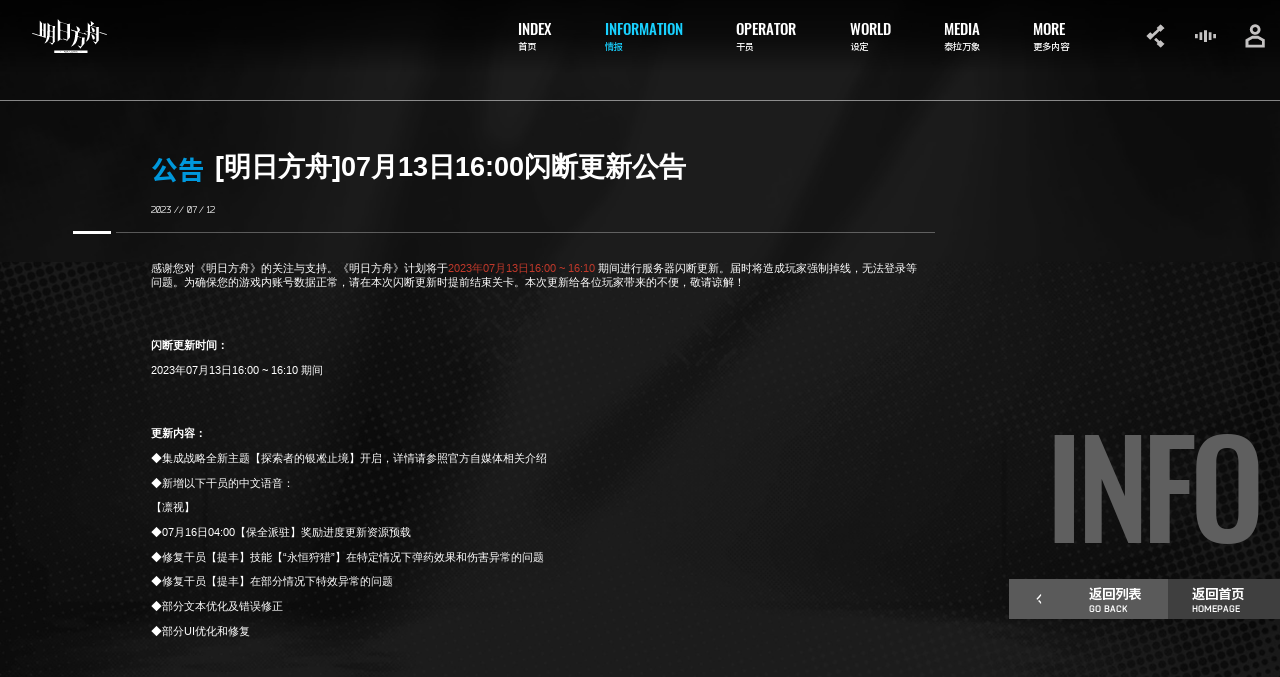

--- FILE ---
content_type: text/html; charset=utf-8
request_url: https://ak.hypergryph.com/news/2023075258.html
body_size: 70186
content:
<!DOCTYPE html><html lang="zh-cn"><head><meta charSet="utf-8"/><link rel="stylesheet" href="https://web.hycdn.cn/arknights/official/_next/static/css/17f76c3ed4404757.css" data-precedence="next"/><link rel="stylesheet" href="https://web.hycdn.cn/arknights/official/_next/static/css/c88e7b87dfedab35.css" data-precedence="next"/><link rel="preload" href="https://web.hycdn.cn/arknights/official/_next/static/chunks/webpack-e955775467989371.js" as="script"/><link rel="preload" href="https://web.hycdn.cn/arknights/official/_next/static/chunks/77e169be-87fe6c5fa8c17710.js" as="script"/><link rel="preload" href="https://web.hycdn.cn/arknights/official/_next/static/chunks/a1377a71-2c738238f8663540.js" as="script"/><link rel="preload" href="https://web.hycdn.cn/arknights/official/_next/static/chunks/645-932f828f0e6112bb.js" as="script"/><link rel="preload" href="https://web.hycdn.cn/arknights/official/_next/static/chunks/main-app-1d72a6a4290d9a04.js" as="script"/><title>[明日方舟]07月13日16:00闪断更新公告 - 明日方舟</title><meta name="description" content="《明日方舟》是一款魔物主题的策略手游。在游戏中，玩家将管理一艘满载“ 魔物干员”的方舟，为调查来源神秘的矿石灾难而踏上旅途。在这个宽广而危机四伏的世界中，你或许会看到废土中的城市废墟，或许会看到仿若幻境的亚人国度，或许会遭遇无法解读的神秘，或许参与无比残酷的战争。在有关幻想与异种生命的世界中，体验史诗与想象，情感与牵绊！"/><meta name="keywords" content="明日方舟,明日方舟官网,明日方舟手游,二次元,明日方舟Arknights,魔物娘,战棋,策略,塔防,塔防RPG,Arknights,人外,Monster"/><meta name="theme-color" content="#000000"/><meta name="color-scheme" content="dark"/><meta name="viewport" content="width=device-width, initial-scale=1, minimum-scale=1, maximum-scale=1, viewport-fit=cover, user-scalable=no"/><link rel="icon" href="https://web.hycdn.cn/favicon.ico" type="image/x-icon"/><script>var globalThis = window;</script><script> "use strict"; window.addEventListener("DOMContentLoaded", function () { var width; var outer = document.createElement("div"); outer.style.visibility = "hidden"; outer.style.overflow = "scroll"; document.body.appendChild(outer); var inner = document.createElement("div"); outer.appendChild(inner); width = outer.offsetWidth - inner.offsetWidth; if (width) { width = Math.floor(width + 1); } outer.parentNode.removeChild(outer); window.__SCROLLBAR_WIDTH = width; }); !(function () { var _innerWidth = 0; var _innerHeight = 0; var _fontSize = 16; var _width = 0, _height = 0; function handleResize(baseFontSize, initial) { if (baseFontSize === void 0) { baseFontSize = 16; } var innerWidth = window.innerWidth, innerHeight = window.innerHeight; var width = Math.max(innerWidth, innerHeight); var height = Math.min(innerWidth, innerHeight); _width = width; _height = height; if (innerWidth === _innerWidth && innerHeight === _innerHeight) { return; } else { _innerWidth = innerWidth; _innerHeight = innerHeight; } var fontSize = baseFontSize; if (innerHeight >= innerWidth) { var designWidth = 750; var designHeight = 1334; if (innerWidth / innerHeight > designWidth / designHeight) { fontSize *= innerHeight / designHeight; } else { fontSize *= innerWidth / designWidth; } } else { var designWidth = 1920; var designHeight = 1080; if (innerWidth / innerHeight > designWidth / designHeight) { fontSize *= innerHeight / designHeight; } else { fontSize *= innerWidth / designWidth; } } var html = document.querySelector("html"); if (initial) { var styleElem = document.createElement("style"); styleElem.innerText = "html { font-size: " + fontSize + "px }"; document.head.append(styleElem); } else { html.style.fontSize = fontSize + "px"; } _fontSize = fontSize; window.__ROOT_FONT_SIZE = _fontSize; var realFontSize = Number(window.getComputedStyle(html)["font-size"].replace("px", "")); if (realFontSize !== fontSize) { if (!initial) { html.style.fontSize = (fontSize * fontSize) / realFontSize + "px"; } _fontSize = (fontSize * fontSize) / realFontSize; window.__ROOT_FONT_SIZE = _fontSize; } if (window.navigator.userAgent.includes("HarmonyOS")) { var viewportMeta = document.querySelector("meta[name=viewport]"); var radio = window.devicePixelRatio || 1; viewportMeta === null || viewportMeta === void 0 ? void 0 : viewportMeta.setAttribute("content", "width=" + window.outerWidth * radio + "px, initial-scale=" + (1 / radio).toFixed(3) + ", maximum-scale=" + (1 / radio).toFixed(3) + ", user-scalable=0"); } } handleResize(void 0, true); var _timer = NaN; window.addEventListener("resize", function () { window.clearTimeout(_timer); _timer = window.setTimeout(function () { handleResize(); }, 100); }); })(); </script><script src="https://web.hycdn.cn/arknights/official/_next/static/chunks/polyfills-78c92fac7aa8fdd8.js" noModule=""></script></head><body><div class="_b775b841"><div class="_7c7241c0"><div class="_dd208b33"><div class="_86aa9ca1"><div class="_58fe4125"><div class="_d6be3557"><div class="_22cbc199"><div class="_0edddcb6">公告</div><div class="_86483275">[明日方舟]07月13日16:00闪断更新公告</div></div><div class="_8f259902">2023 // 07 / 13</div><div class="_5a657cba"></div><div class="_d53f48fa"><div class="_e842d1ca"><div class="_ca9cde55"><div class="_0868052a"><p>感谢您对《明日方舟》的关注与支持。《明日方舟》计划将于<span style="color:#c0392b">2023年07月13日16:00 ~ 16:10</span> 期间进行服务器闪断更新。届时将造成玩家强制掉线，无法登录等问题。为确保您的游戏内账号数据正常，请在本次闪断更新时提前结束关卡。本次更新给各位玩家带来的不便，敬请谅解！</p><p><br/><br/></p><p><strong>闪断更新时间：</strong></p><p>2023年07月13日16:00 ~ 16:10 期间</p><p><br/><br/></p><p><strong>更新内容：</strong></p><p>◆集成战略全新主题【探索者的银凇止境】开启，详情请参照官方自媒体相关介绍</p><p>◆新增以下干员的中文语音：</p><p>【凛视】</p><p>◆07月16日04:00【保全派驻】奖励进度更新资源预载</p><p>◆修复干员【提丰】技能【“永恒狩猎”】在特定情况下弹药效果和伤害异常的问题</p><p>◆修复干员【提丰】在部分情况下特效异常的问题</p><p>◆部分文本优化及错误修正</p><p>◆部分UI优化和修复</p><p></p><p><br/><br/></p><p><strong>闪断补偿：</strong>合成玉*200</p><p><strong>补偿范围：</strong>2023年07月13日16:00更新前所有注册并创建角色的玩家</p><p><br/></p><p><br/>*本次维护不排除延迟开启的可能，如若延迟则请关注官方发布的具体开服时间*</p><p><br/><br/></p><p style="text-align:right;">【明日方舟】运营组</p><p style="text-align:right;">2023年07月13日</p></div></div></div></div></div></div><div class="_61725cbe"><div class="_86483275">INFO</div><div class="_04d276ea"><a class="_8ef1c771 _d5aa5bf8" href="/news"><div class="_7428e50c"><svg viewBox="0 0 7 15" style="transform:rotate(180deg)"><use xlink:href="#svg_def-icon_arrow"></use></svg></div><div class="_76c45225"><div class="_52e2a715">返回列表</div><div class="_82702d79">GO BACK</div></div></a><a class="_8ef1c771 _2e7e91f7" href="/"><div class="_76c45225"><div class="_52e2a715">返回首页</div><div class="_82702d79">HOMEPAGE</div></div></a></div></div></div><div class="_ae86e3f9 _e425af48"><div class="_a6fb5251">02</div><div class="_0df54c95">// 01 / 05</div><div class="_a229ec44">ARKNIGHTS</div><div class="_f46541ee">INFORMATION</div></div><div class="_6066ead1"><a class="_6532021f" href="/#index"><svg viewBox="0 0 254 119"><use xlink:href="#svg_def-title_arknights"></use></svg></a><div class="_a5b206bf"><div class="_57987e85"><a class="_c91e47cc" href="/#index"><div class="_70ad2676">INDEX</div><div class="_ae0d96a6">首页</div></a><a class="_c91e47cc _f3a31881" href="/#information"><div class="_70ad2676">INFORMATION</div><div class="_ae0d96a6">情报</div></a><a class="_c91e47cc" href="/#operator"><div class="_70ad2676">OPERATOR</div><div class="_ae0d96a6">干员</div></a><a class="_c91e47cc" href="/#world"><div class="_70ad2676">WORLD</div><div class="_ae0d96a6">设定</div></a><a class="_c91e47cc" href="/#media"><div class="_70ad2676">MEDIA</div><div class="_ae0d96a6">泰拉万象</div></a><a class="_c91e47cc" href="/#more"><div class="_70ad2676">MORE</div><div class="_ae0d96a6">更多内容</div></a></div></div><div class="_149a6e98"><div class="_950ab946"><svg viewBox="0 0 27 35"><use xlink:href="#svg_def-icon_social"></use></svg></div><div class="_950ab946 _e6c9defd _5d27adee"><svg viewBox="0 0 30 34"><use xlink:href="#svg_def-icon_sound"></use></svg></div><div class="_950ab946"><svg viewBox="0 0 28 34"><use xlink:href="#svg_def-icon_user"></use></svg></div></div><div class="_d6b1e15c"><div class="_a174eeef"><div class="_016b1d43 _a1600518"></div><div class="_016b1d43 _b0d45f10"></div><div class="_016b1d43 _daaf28c6"></div></div></div></div></div></div><div class="_21da73b3"><div></div></div></div><div style="position:absolute;display:none;z-index:-1"><svg viewBox="0 0 254 119"><defs><path id="svg_def-title_arknights" fill-rule="evenodd" fill="currentColor" d="M252.707 55.849c-.711-.216-1.421-.44-2.13-.66-.154-.047-.307-.091-.461-.137a61.773 61.773 0 01-2.292-.737c-.759-.261-1.534-.477-2.286-.762-.374-.141-.767-.234-1.149-.356-.478-.154-.95-.325-1.428-.472-2.041-.625-4.055-1.335-6.09-1.978-.403-.128-.798-.283-1.202-.412-.382-.123-.771-.227-1.156-.338-.079-.023-.162-.03-.235-.06-1.48-.578-3.015-.991-4.518-1.497l-.95-.324-.066-2.793c.17.031.349.045.516.101.454.154.901.335 1.356.49.341.117.691.205 1.035.315.479.151.953.311 1.432.465 1.125.364 2.251.73 3.378 1.09.593.189 1.188.373 1.78.56.573.182 1.145.376 1.714.572 1.289.443 2.581.882 3.885 1.278.672.204 1.337.428 2.008.631.694.211 1.38.443 2.068.675.669.225 1.331.469 2.001.689.267.086.553.111.821.196.725.232 1.444.481 2.167.726.056.018.103.059.164.096v2.699c-.139-.021-.256-.024-.362-.057zM211.38 44.452c-.35.478-.776.899-1.29 1.231-.375.242-.759.475-1.165.615-.772.268-1.571.352-2.353-.029a1.658 1.658 0 01-.745-.686 3.808 3.808 0 01-.286-.602c-.234-.688-.51-1.364-.585-2.097-.011-.118-.067-.231-.106-.346-.038-.114-.1-.225-.117-.343-.163-1.109-.615-2.135-.916-3.204-.394-1.402-.867-2.782-1.244-4.188-.257-.955-.567-1.892-.852-2.837-.122-.405-.231-.814-.361-1.216-.111-.344-.242-.68-.369-1.018-.239-.638-.481-1.276-.722-1.913l.088-.096c.263.136.527.262.784.408.379.215.748.452 1.145.636.252.117.476.287.719.423 1.221.684 2.434 1.384 3.53 2.272.366.296.714.632 1.143.857.083.043.14.141.208.216.082.089.143.221.243.266.405.184.642.545.93.849.685.723 1.327 1.486 1.859 2.332.257.408.502.828.684 1.272.231.56.395 1.147.576 1.727.047.151.05.318.066.477.044.381.09.761.125 1.144a2.3 2.3 0 01-.004.423c-.058.662-.098 1.326-.3 1.969-.164.519-.373 1.027-.685 1.458zm15.27-15.46c-.09.275-.12.551-.121.837-.002.199-.042.398-.062.597-.014.141-.034.281-.038.421-.013.403.022.804-.091 1.205-.057.206-.014.443-.014.666v41.993c-.193.25-.345.459-.511.657a33.293 33.293 0 00-1.233 1.537c-.523.702-1.102 1.354-1.608 2.069-.4.564-.879 1.079-1.309 1.627-.562.722-1.119 1.449-1.686 2.167-.321.405-.663.793-.989 1.193-.303.371-.59.755-.896 1.124-.225.275-.447.558-.662.847-.141.192-.302.371-.438.569-.279.415-.602.793-.925 1.17-.275.315-.501.668-.76.995-.196.247-.453.427-.6.718-.171-.16-.053-.296-.024-.415.081-.339.17-.672-.07-.986-.223-.996-.785-1.834-1.261-2.712-.101-.189-.277-.338-.418-.506-.131-.154-.264-.306-.395-.458-.13-.152-.255-.308-.396-.449-.125-.13-.264-.237-.34-.417-.052-.122-.174-.218-.273-.315-.201-.195-.436-.349-.544-.635-.044-.12-.194-.2-.298-.294-.136-.121-.285-.227-.34-.416-.011-.039-.029-.084-.058-.103-.417-.268-.601-.749-.977-1.054-.139-.113-.282-.225-.334-.418-.02-.07-.091-.132-.149-.186-.221-.205-.472-.375-.584-.68-.032-.085-.14-.141-.213-.21-.201-.194-.443-.343-.545-.634-.043-.119-.185-.211-.296-.297-.322-.251-.533-.599-.772-.92-.041-.055-.05-.136-.078-.213.072-.006.113-.023.141-.01.348.161.695.32 1.037.492 1.022.516 2.028 1.066 3.066 1.549.765.356 1.566.627 2.354.936.262.103.53.194.787.31a5.808 5.808 0 002.224.492c.366.012 1.087-.315 1.314-.645.17-.247.329-.518.413-.803a6.41 6.41 0 00.257-1.306c.054-.686.059-1.375.059-2.064 0-1.012-.035-2.025-.035-3.037-.004-5.448-.003-10.897-.003-16.345 0-.302-.015-.597-.096-.899-.135-.514-.405-.881-.843-1.186-.503-.349-1.05-.564-1.616-.756-.36-.122-.721-.251-1.083-.369-1.782-.579-3.59-1.082-5.359-1.703-1.256-.442-2.526-.846-3.79-1.268-.65-.216-1.295-.443-1.947-.653-.555-.178-1.117-.331-1.673-.505-.459-.143-.904-.34-1.371-.437-.657-.136-1.245-.471-1.897-.613-.301-.064-.586-.108-.883.04-.29.144-.474.387-.614.646-.16.3-.275.627-.266.984.004.344-.015.689-.028 1.033-.015.342.018.69-.111 1.02-.015.036-.012.079-.015.12-.037.603-.064 1.206-.113 1.808-.026.321-.099.639-.132.959-.075.705-.134 1.411-.211 2.115-.068.624-.129 1.249-.233 1.866a98.982 98.982 0 01-.551 2.904c-.128.653-.231 1.316-.43 1.947-.194.614-.266 1.263-.545 1.85a.83.83 0 00-.065.169c-.241 1.133-.748 2.169-1.198 3.222-.301.7-.662 1.38-1.058 2.031-.506.833-1.006 1.679-1.687 2.393-.163.4-.595.59-.766.993-.049.119-.202.193-.304.291-.201.199-.396.403-.601.597-.101.096-.213.179-.323.265-.062.048-.144.078-.191.137-.316.398-.751.65-1.131.972-.671.571-1.398 1.06-2.128 1.549-.5.335-1.035.605-1.599.813-.327.121-.477.115-.904.027.041-.095.072-.188.119-.27.519-.905 1.043-1.807 1.559-2.713.089-.156.148-.33.216-.498.303-.746.609-1.489.898-2.239.242-.636.525-1.262.621-1.949.039-.28.141-.542.266-.802a6.381 6.381 0 00.56-1.909c.03-.241.082-.48.142-.714.351-1.351.711-2.7 1.062-4.052.054-.214.081-.438.1-.658.096-1.09.185-2.181.282-3.268.024-.261.076-.519.116-.777.012-.08.028-.159.032-.24.045-.806.15-1.603.268-2.401.09-.618.095-1.252.109-1.878.018-.606-.016-1.215-.002-1.823.013-.483.068-.965.099-1.448.013-.182.009-.366.015-.548.01-.341-.039-.687.086-1.022.025-.071.015-.16.013-.241-.021-1.112-.048-2.226-.063-3.34-.009-.537-.305-.881-.708-1.184-.492-.368-1.054-.566-1.617-.766-.757-.27-1.52-.531-2.281-.795-.057-.02-.116-.031-.175-.048-.849-.247-1.7-.494-2.548-.745-.077-.021-.148-.062-.239-.103-.074-.477-.049-.954-.016-1.484.212.045.386.064.554.116 1.167.371 2.336.752 3.507 1.123.438.139.882.256 1.324.384.117.034.231.071.345.113.151.056.303.112.451.177.562.244 1.057.204 1.468-.385v-2.923-2.918-2.976-2.978-2.978-2.916-2.978-2.977c0-.972-.002-1.944 0-2.916 0-.986-.009-1.972.005-2.924.163-.094.261-.067.325.022.334.474.767.865 1.094 1.347.202.293.479.532.711.806.244.289.465.596.708.883.22.258.423.532.654.776.422.451.741.991 1.212 1.399.27.597.914.828 1.289 1.324.329.104.513.38.714.628.181.224.512.257.644.533.574.392 1.074.904 1.818 1.009.744.105 1.39-.269 1.551-.994.103-.471.204-.944.185-1.439-.018-.484.037-.97.059-1.455.001-.019.011-.042.006-.06-.161-.631.015-1.291-.143-1.923-.025-.097-.027-.2-.031-.301-.047-1.07-.092-2.14-.143-3.21-.019-.382 0-.764-.115-1.141-.058-.186-.017-.403-.021-.605-.009-.302.016-.601-.082-.9-.054-.166-.019-.362-.025-.544-.009-.34-.002-.674-.103-1.017-.107-.361-.019-.753-.042-1.181.142.037.23.034.283.076.709.577 1.371 1.206 2.124 1.731.307.214.555.51.839.759.104.09.25.136.347.231.869.838 1.884 1.474 2.885 2.132.94.615 1.868 1.248 2.797 1.88.426.292.842.597 1.236.937.587.508.672 1.235.247 1.885-.24.366-.606.575-.91.859-.261.243-.55.459-.841.666-.291.208-.579.415-.853.653-.508.442-1.079.812-1.613 1.223-.696.532-1.393 1.063-2.069 1.618-.39.322-.629.732-.491 1.277.034.136.042.279.062.421.411.375.858.648 1.395.808 1.019.306 2.011.702 3.036.987.658.185 1.303.414 1.954.619.977.308 1.947.633 2.924.943.438.139.861.338 1.326.381.079.007.156.043.233.071l1.554.582c.068.456.021.934.029 1.453-.324-.1-.588-.194-.858-.259a4.802 4.802 0 01-.797-.272c-.366-.158-.769-.229-1.153-.349-.824-.257-1.647-.516-2.468-.783-.706-.231-1.407-.481-2.114-.712-.744-.243-1.493-.475-2.239-.714l-3.504-1.124c-.918-.297-1.846-.569-2.748-.906-.423-1.056-.838-.289-1.284-.303-.447-.014-.811.135-1.06.548-.184.302-.259.615-.324.96-.138.723-.05 1.455-.144 2.17-.131.992-.081 1.98-.084 2.97-.014 3.97-.019 7.94-.025 11.91 0 .728-.017 1.459.129 2.179.028.139.06.276.088.415.155.778.689 1.243 1.328 1.623.454.272.967.392 1.461.557 1.487.498 2.977.982 4.469 1.464.86.28 1.715.581 2.588.816 1.367.367 2.681.886 4.023 1.329.133.045.264.102.401.13 1.109.231 2.148.687 3.223 1.022.439.138.864.329 1.33.379.114.013.224.08.337.119.228.075.453.172.687.218.525.102.857-.061 1.104-.528a.728.728 0 00.065-.289c.01-.182.004-.365.004-.547 0-6.461-.004-12.922.008-19.383.001-.634-.153-1.24-.206-1.86-.047-.541-.113-1.08-.172-1.644.26-.099.504-.105.739-.12 1.551-.097 3.103-.187 4.655-.284 1.008-.063 2.014-.133 3.022-.195.277-.018.559-.068.874-.002-.007.131.004.248-.021.358-.058.277-.12.555-.205.824zm-43.421 23.435c.23.188.501.326.711.53.389.379.837.682 1.25 1.028.203.171.195.422.327.665-.128.049-.212.097-.305.113-.582.107-1.166.065-1.75.021-.098-.007-.194-.051-.289-.085-.131-.047-.259-.114-.394-.152-1.145-.311-2.261-.718-3.388-1.088-.82-.268-1.655-.488-2.478-.754-.883-.285-1.755-.603-2.636-.896-.707-.234-1.419-.451-2.128-.677-.48-.153-.958-.309-1.436-.463-1.475-.472-2.947-.951-4.424-1.416-1.072-.336-2.155-.641-3.227-.98-.749-.238-1.485-.519-2.233-.766-1.032-.34-2.068-.669-3.106-.995-.549-.171-1.137.064-1.489.525-.248.324-.303.695-.357 1.074-.014.099-.002.202-.004.303l-.058 2.79c-.004.141-.028.282-.037.424-.02.322-.049.644-.052.966-.005.343-.126.615-.132 1.011-.049.101-.038.237-.042.358-.03.83-.024 1.663-.099 2.488-.052.556-.174 1.132-.2 1.671a1.207 1.207 0 00-.03.421c.048.381.117.759.177 1.137.047.295.194.52.437.699.194.141.356.322.539.474.381.317.851.456 1.306.604.861.281 1.705.607 2.585.835.854.222 1.682.548 2.523.821 1.301.422 2.643.789 3.965 1.215.023.414.005.909.023 1.603-.13-.015-.198-.006-.305-.039-2.5-.794-5.004-1.576-7.495-2.4-.797-.264-1.609-.494-2.388-.822-.609-.256-1.267.002-1.597.59a2.788 2.788 0 00-.296.791c-.157.771-.369 1.534-.389 2.33-.002.098-.034.197-.055.297-.18.911-.395 1.815-.555 2.731-.15.851-.39 1.686-.6 2.526-.156.622-.326 1.241-.492 1.86-.048.176-.111.346-.165.52-.167.54-.328 1.08-.498 1.619a4.233 4.233 0 01-.152.392c-.039.093-.103.177-.131.272-.382 1.344-.997 2.592-1.562 3.861-.279.626-.617 1.22-.938 1.824-.64 1.211-1.403 2.333-2.185 3.448-.33.471-.666.939-1.081 1.344-.186.181-.251.45-.48.609-.211.149-.412.322-.506.588-.029.083-.14.138-.212.21-.186.184-.375.367-.555.556-.196.2-.343.453-.637.541-.052.015-.094.073-.135.117-.686.758-1.533 1.328-2.331 1.946-.677.526-1.407.988-2.138 1.435-.355.217-.696.463-1.092.621-.35.14-.661.378-.998.558-.479.256-.964.498-1.447.748-.27.138-.538.275-.805.42-.556.298-1.14.517-1.766.605-.231.032-.472.094-.675-.017-.071-.16.018-.225.087-.293.244-.235.521-.431.676-.759.08-.171.283-.282.429-.422.185-.181.39-.332.504-.592.075-.17.268-.294.42-.427.196-.175.36-.368.504-.594.245-.386.559-.728.803-1.116.315-.503.642-1 .965-1.499.218-.333.397-.69.599-1.033.241-.413.448-.842.643-1.278.141-.315.307-.616.459-.923.278-.558.601-1.09.827-1.673.504-1.31 1.162-2.554 1.587-3.899.242-.767.57-1.508.856-2.261.129-.336.267-.671.379-1.013.427-1.281.854-2.562 1.261-3.85.139-.44.181-.914.34-1.344.349-.935.483-1.917.708-2.878.225-.966.428-1.937.64-2.906.022-.098.057-.196.062-.295.065-1.237.365-2.44.524-3.664.09-.7.167-1.401.253-2.102.082-.697.205-1.388.3-2.083.026-.201.017-.406.03-.607l.605-12.51c-.006-.523-.081-1.046-.129-1.627-.356-.133-.654-.251-.959-.357-1.124-.386-2.25-.775-3.378-1.151-.247-.082-.525-.08-.766-.175-1.064-.423-2.176-.703-3.25-1.1-.057-.02-.109-.064-.167-.072-.683-.095-1.291-.435-1.948-.619-.657-.185-1.293-.443-1.945-.65-.649-.206-1.308-.388-1.978-.586-.046-.144-.114-.274-.126-.409-.07-.807-.026-1.614-.012-2.422.27-.103.468.033.669.094 2.487.769 4.971 1.545 7.455 2.321 3.334 1.039 6.667 2.075 9.998 3.122.63.197 1.245.441 1.868.667.622.225 1.265.246 1.912.17.265-.029.6-.444.585-.758-.024-.463-.057-.932-.15-1.384-.12-.573-.281-1.136-.348-1.72-.01-.1-.035-.202-.07-.295-.297-.818-.448-1.676-.656-2.517-.381-1.53-.821-3.044-1.224-4.566-.182-.68-.386-1.355-.551-2.04-.155-.644-.388-1.268-.569-1.906-.219-.773-.415-1.554-.628-2.329-.046-.175-.122-.342-.172-.515-.033-.11-.043-.227-.074-.397.147.049.255.055.324.11.629.496 1.364.834 1.979 1.361.328.281.745.452 1.123.675.703.415 1.401.84 2.052 1.339.363.28.74.54 1.11.813.288.214.537.48.839.662.302.184.522.434.761.679.149.155.356.253.518.397.164.15.302.327.45.491.764.842 1.518 1.685 2.093 2.684.293.51.542 1.038.719 1.584.325 1.002.477 2.044.365 3.111a9.188 9.188 0 01-.765 2.797c-.128.289-.336.545-.525.804-.309.42-.75.711-1.09 1.102-.338.125-.53.419-.769.662-.201.203-.294.425-.24.709.026.139.039.28.055.393.229.322.537.461.872.556.736.209 1.442.503 2.188.685.642.154 1.252.436 1.889.624 1.81.537 3.614 1.098 5.388 1.747.056.021.115.035.175.046.832.169 1.608.518 2.418.759.652.195 1.276.477 1.951.607.333.064.646.223.97.336.338.118.68.23 1.033.351.456-.396.648-.949 1.002-1.381.343-.416.612-.891.915-1.342.357.025.554.317.801.499.573.426 1.08.94 1.658 1.358.628.453 1.177.998 1.814 1.44.424.294.79.671 1.191.999zm-54.57-30.388c-.146 2.997-.127 5.994-.078 8.992.02 1.297.036 2.593.037 3.889.003 9.621.002 19.242.002 28.863v.664c-.687 1.039-1.489 1.903-2.212 2.83a114.03 114.03 0 01-2.154 2.707c-.748.903-1.475 1.825-2.193 2.752-.705.907-1.423 1.807-2.137 2.709-.721.912-1.404 1.858-2.212 2.762-.092-.257.029-.439.067-.624.05-.265.107-.517-.082-.752-.094-.545-.391-1.009-.584-1.516-.173-.455-.48-.725-.911-.892-.019-.008-.038-.013-.058-.019-.747-.234-1.495-.464-2.242-.702-.44-.141-.874-.297-1.314-.44a1840.44 1840.44 0 00-4.698-1.533c-.799-.26-1.6-.516-2.395-.772-.088-.644.064-2.026-.075-2.823.233-.067.432.065.636.131 2.284.736 4.567 1.483 6.852 2.226 1.995.65 3.992 1.298 5.988 1.945.189.061.382.11.597.171.107-.236.064-.459.064-.671l-.086-23.333c-.002-.419-.16-.738-.365-1.06a.568.568 0 00-.227-.193c-.836-.392-1.677-.774-2.566-1.046-2.95-.902-5.869-1.904-8.8-2.863-1.261-.413-2.53-.803-3.796-1.207-.937-.3-1.872-.608-2.81-.91-.535-.172-1.072-.335-1.608-.506a2.97 2.97 0 01-.392-.146c-.483-.236-1.004-.302-1.527-.342-.482-.037-1.128.451-1.302.917-.13.345-.167.7-.166 1.069.005 5.813.004 11.627.004 17.44v6.805c.001.304.014.608.01.911-.014.843.379 1.454 1.057 1.91.185.124.362.259.549.38.1.065.206.128.319.166.817.276 1.636.553 2.459.817.825.265 1.657.514 2.486.771.038.012.075.031.141.059-.099.568.069.891.039 1.389-.144-.013-.262-.007-.368-.038-.927-.274-1.848-.567-2.779-.83-.598-.168-1.209-.292-1.809-.448a9.428 9.428 0 01-.926-.282c-.464-.169-.873-.084-1.251.211-.207.162-.421.317-.61.499-.387.374-.751.772-1.223 1.047-.969 1.009-2.145 1.777-3.173 2.72-.4.368-.841.694-1.265 1.037-.252.202-.524.377-.714.651-.15.217-.416.289-.6.486-.311.331-.696.589-1.027.858-.183-.047-.167-.159-.169-.255-.004-.182-.004-.365-.004-.547V.902c0-.259.007-.518.009-.755.141-.065.181.001.236.064.269.318.549.628.818.947.127.151.227.327.359.473.121.133.248.244.348.407.161.269.426.464.606.736.194.293.528.502.701.804.182.321.492.515.665.843.134.255.403.427.572.686.192.296.499.516.709.801.167.228.384.419.529.644.246.382.61.638.887.984.156.195.413.309.6.484.193.179.321.454.539.567.442.23.676.683 1.111.912.634.333 1.186.815 1.888 1.024.231.068.45.177.679.256.532.182 1.056.397 1.601.527 1.026.245 1.99.67 2.993.97.424.128.837.298 1.262.431.671.21 1.347.403 2.024.603.115.034.233.057.348.096 1.32.442 2.639.885 3.959 1.333.592.201 1.181.413 1.772.617.209.072.419.152.633.203 1.101.258 2.155.662 3.225 1.022.97.326 1.946.638 2.912.975.284.098.539.098.817-.007a3.932 3.932 0 011.36-.236c.178-.002.356-.046.533-.07.12-.015.24-.037.36-.045.564-.034 1.129-.066 1.692-.096 1.574-.083 3.146-.166 4.719-.244.196-.009.401-.069.621.066-.014.166-.017.346-.044.523-.246 1.521-.369 3.055-.442 4.592zm-9.092-.657a8.157 8.157 0 00-.188-1.683 1.39 1.39 0 00-.655-.903c-.271-.166-.585-.269-.889-.371-1.371-.462-2.744-.928-4.125-1.37-2.188-.699-4.362-1.44-6.559-2.117-1.727-.532-3.437-1.123-5.153-1.689-.439-.146-.87-.309-1.331-.395-.234-.044-.457-.15-.687-.229-.456-.158-.907-.343-1.373-.466-.388-.102-.794-.183-1.192-.183-.782-.002-1.289.446-1.393 1.151a9.786 9.786 0 00-.104 1.39c-.006 5.589 0 11.178-.006 16.767 0 .769-.023 1.539-.05 2.308-.032.891-.024 1.782.068 2.67.047.445.131.881.308 1.294.064.146.132.327.255.404.406.253.74.608 1.197.796.504.207 1.02.363 1.533.533.707.234 1.428.421 2.137.648.633.204 1.255.441 1.888.652 1.28.428 2.559.857 3.845 1.266 1.245.397 2.498.768 3.747 1.152.212.066.422.139.633.208 1.61.527 3.227 1.032 4.829 1.589.724.25 1.498.326 2.191.672.018.008.04.01.059.014.62.126.97-.141 1.012-.78.012-.182.007-.364.007-.547-.003-.506-.01-1.012-.01-1.519l.006-21.262zm-41.546 8.25c-.025 1.256-.921 2.512-.921 3.768.898 14.56 0 29.122 0 43.683 0 .182.889.366.901.547.027.369-.106.659-.37.917-.212.207-.394.447-.578.679-.457.575-.912 1.152-1.361 1.731-.341.438-.655.898-1.013 1.323-.385.458-.757.923-1.12 1.399-.411.539-.864 1.046-1.271 1.585-.528.696-1.115 1.344-1.608 2.068-.28.41-.62.777-.935 1.162-.313.383-.668.739-.931 1.156-.16.25-.392.4-.566.617-.275.345-.532.704-.8 1.055-.032.043-.087.067-.178.135.02-.228.002-.417.062-.577.084-.226.06-.439.008-.654-.118-.493-.313-.957-.518-1.421-.209-.476-.523-.839-.912-1.168-.427-.361-.853-.726-1.214-1.163-.162-.196-.403-.323-.599-.493a6.14 6.14 0 01-.431-.423c-.124-.13-.22-.283-.414-.34-.088-.025-.169-.11-.229-.186-.379-.477-.851-.855-1.302-1.255-.211-.186-.402-.396-.607-.59a1.902 1.902 0 00-.234-.185c-.047-.033-.124-.043-.157-.087-.394-.521-.935-.889-1.37-1.367-.052-.056-.079-.135-.146-.256.121 0 .2-.021.262.002.718.266 1.433.538 2.148.809.806.307 1.61.62 2.417.923.83.31 1.658.621 2.495.909.38.13.777.215 1.171.306.89.205 1.65-.302 2.029-1.057.129-.254.203-.527.214-.816.02-.587.067-1.173.068-1.76.004-4.799.003-9.599.003-14.399.001-.466-.088-.919-.194-1.369-.038-.157-.06-.318-.096-.511-.329-.248-.646-.561-1.077-.702-.227-.074-.463-.127-.691-.201-1.603-.528-3.205-1.06-4.81-1.586-.113-.036-.238-.035-.355-.063-.215-.049-.448-.071-.639-.167-.485-.241-1.005-.324-1.522-.362a1.419 1.419 0 00-1.183.494c-.287.321-.493.682-.566 1.119a52.418 52.418 0 01-.414 2.196c-.134.63-.287 1.256-.458 1.877-.254.932-.568 1.846-.854 2.768-.516 1.671-1.326 3.201-2.105 4.748a13.846 13.846 0 01-.94 1.6c-.461.673-1.003 1.291-1.456 1.97-.245.37-.644.602-.822 1.025-.051.119-.197.197-.298.298-.4.399-.799.799-1.197 1.202-.125.129-.232.277-.42.333a.433.433 0 00-.19.143c-.526.64-1.237 1.062-1.878 1.564-.597.468-1.222.906-1.87 1.304a27.08 27.08 0 01-2.514 1.394c-.391.185-.774.324-1.197.373-.034.004-.072-.021-.14-.044.075-.275.236-.497.419-.708.105-.12.21-.239.305-.367.525-.708.992-1.459 1.507-2.172.712-.988 1.227-2.073 1.739-3.166.272-.583.504-1.185.771-1.771.301-.663.457-1.375.72-2.05.348-.902.603-1.835.889-2.757.135-.44.239-.891.342-1.342.077-.333.204-.646.263-.99.146-.853.361-1.695.541-2.545.14-.651.245-1.308.339-1.968.127-.878.381-1.738.576-2.607.054-.235.105-.473.139-.713.136-.979.296-1.954.491-2.923.077-.394.117-.796.164-1.195.094-.778.193-1.556.272-2.337.054-.541.032-1.092.125-1.625.095-.557.018-1.129.181-1.676.011-.038.01-.08.011-.121.039-.827.098-1.652.113-2.48l.168-36.929c0-.239.003-.476.005-.707.228-.066.287.095.373.19a795.28 795.28 0 012.762 3.065c1.287 1.428 2.574 2.854 3.855 4.286.505.562 1.129.979 1.709 1.448.105.085.252.122.385.167 2.736.917 5.472 1.834 8.211 2.743.208.069.433.12.649.121.585.003 1.171-.013 1.755-.048.625-.036 1.246-.119 1.871-.153 1.431-.077 2.863-.137 4.295-.201.116-.005.233.014.384.025l-.075.562c-.23 1.646-.329 3.304-.361 4.964zm-8.262-3.335c-.068-.096-.092-.223-.127-.311-.384-.226-.695-.412-1.008-.592-.157-.091-.31-.199-.478-.255-1.184-.399-2.364-.807-3.559-1.171-.841-.256-1.683-.527-2.59-.469-.488.03-.907.154-1.179.589-.183.292-.335.602-.345.956-.018.445-.025.889-.037 1.333-.01.303.021.615-.04.907-.108.5-.127 1.002-.126 1.508.006 1.821.017 3.642.022 5.463.004 1.072.002 2.145.004 3.217 0 .61.092 1.205.262 1.793.088.297.208.533.434.764.303.306.592.592.108.73 1.05.05 1.201.128 1.324.228.292.233.629.324.977.43.942.285 1.871.613 2.805.924l2.622.876c.076.026.152.052.232.071.481.115.851-.115.928-.601.036-.217.026-.443.026-.666l.001-14.447c0-.445.019-.886-.256-1.277zm-.099 18.862a.481.481 0 00-.137-.196c-.338-.282-.663-.57-1.123-.668-.908-.194-1.789-.491-2.665-.801-.76-.269-1.533-.503-2.289-.788-.6-.228-1.217-.229-1.838-.211a.997.997 0 00-.817.436c-.244.337-.402.695-.403 1.118-.002.222-.019.443-.031.666-.029.504-.072 1.009-.084 1.513l-.328 7.245c-.065.969-.136 1.938-.192 2.908-.026.484-.039.971-.022 1.455.024.695.333 1.245.934 1.608.309.188.619.4.957.511.496.162.978.352 1.464.537.298.114.591.243.892.343.668.222 1.343.423 2.012.642.997.326 1.988.661 2.984.987.427.14.661.022.885-.384.156-.283.155-.581.156-.885v-7.228h-.001c0-2.429-.011-4.858.008-7.288.004-.548-.198-1.025-.362-1.52zm-22.7-27.592v48.809c-.67-.139-1.22-.329-1.773-.506-1.031-.33-2.055-.682-3.082-1.026-.095-.032-.194-.051-.285-.091a6.312 6.312 0 00-1.384-.424c-.158-.03-.313-.086-.464-.139-.915-.315-1.829-.634-2.745-.948-.63-.216-1.261-.429-1.893-.637a11.52 11.52 0 00-.697-.202c-.35-.093-.716-.129-1.027-.342-.047-.033-.112-.047-.17-.961-1.49.532-2.913-.049-4.368-.522-.192-.062-.388-.107-.583-.156-.216-.053-.438-.083-.647-.153-2.662-.881-5.325-1.767-7.984-2.655-.766-.256-1.523-.536-2.29-.787-.63-.205-1.268-.385-1.904-.572-.617-.182-1.225-.391-1.841-.576-.592-.177-1.18-.389-1.772-.587-1.179-.396-2.35-.826-3.545-1.17-1.044-.299-2.056-.698-3.106-.968-.426-.109-.84-.272-1.259-.413L.829 51.426c-.035-.14-.11-.313-.113-.486-.011-.709.001-1.417.008-2.125 0-.036.033-.071.051-.108.254-.088.479.034.699.121.377.15.757.278 1.158.335.041.006.085.006.12.023.52.271 1.09.398 1.644.573.9.283 1.791.595 2.689.886 1.108.359 2.229.679 3.322 1.072.93.334 1.89.549 2.815.899.942.357 1.911.642 2.87.957.939.31 1.877.619 2.818.927.036.013.077.022.115.035.914.315 1.823.641 2.759.889.505.132.996.318 1.494.479.782.253 1.565.505 2.349.753.036.012.078-.005.145-.011.015-.09.042-.184.046-.281.007-.223.003-.446.003-.669V6.244c0-.238.01-.476.016-.697.2-.083.249.066.318.144.897 1.017 1.789 2.037 2.683 3.055l4.879 5.566c.186.212.369.427.571.661-.191.417-.367.822-.563 1.218a1.887 1.887 0 00-.205.872c.006 5.731-.002 11.462.014 17.193.001.658.05 1.33.346 1.947.088.184.195.342.348.485.248.233.461.503.738.813.887.277 1.849.562 2.799.884.361.123.709.101 1.08.075.283-.475.331-1.002.375-1.521l.034-17.738c0-.121-.006-.242 0-.364.034-.564-.538-1.272-1.011-1.454-.502-.192-.986-.438-1.499-.672-.008-.235-.022-.453-.02-.673.001-.195-.032-.398.053-.596.753.175 1.406.533 2.092.804.505.201.998.298 1.529.155.154-.042.319-.051.478-.057.301-.012.598-.049.897-.088.914-.116 1.826-.267 2.752-.301.139-.005.276-.048.417-.066.578-.076 1.159-.153 1.74-.221.095-.011.193.014.303.025.112.312.103.624.041.91-.07.324-.066.642-.066.964zm-7.709 24.725c0-.565-.139-1.109-.307-1.65-.149-.481-.584-.626-.914-.896-.356-.008-.639-.231-.966-.327-.558-.166-1.103-.392-1.669-.51-.528-.11-1.033.048-1.458.405a.334.334 0 00-.105.144c-.074.272-.152.543-.203.819-.035.177-.008.365-.04.543l.09 17.454c.05.345.164.676.465.88.413.28.82.56 1.319.697.637.174 1.276.371 1.879.64.491.221.965.238 1.458.161.358-.422.455-.904.455-1.424-.001-5.646.001-11.291-.004-16.936zm122.594 58.358c-.148-.236-.256-.494-.403-.729-.127-.201-.282-.385-.432-.573-.112-.142-.234-.275-.351-.413-.116-.137-.222-.283-.35-.409-.185-.183-.407-.324-.501-.593-.036-.104-.158-.178-.246-.261-.202-.193-.442-.343-.545-.634-.042-.119-.192-.2-.294-.297-.174-.165-.383-.295-.461-.548-.027-.087-.125-.155-.197-.224-.234-.218-.502-.399-.631-.72-.048-.118-.204-.188-.301-.291-.108-.117-.2-.245-.298-.371-.035-.047-.053-.119-.099-.148-.384-.241-.598-.643-.894-.964-.407-.445-.824-.881-1.224-1.333-.157-.174-.302-.367-.339-.648.22.003.352.144.515.202.169.059.346.116.503.206.924.531 1.896.968 2.844 1.458.622.322 1.243.646 1.874.955.271.134.558.231.835.35.943.401 1.844.9 2.846 1.158 1.245.323 2.088-.017 2.766-.904.375-.489.581-1.058.714-1.645.182-.804.324-1.617.459-2.431.066-.395.031-.811.123-1.198.162-.694.091-1.406.246-2.101.109-.485.09-.999.131-1.5.054-.662.105-1.323.167-1.984.038-.401.018-.802.088-1.207.094-.552.083-1.121.127-1.684.02-.24.079-.476.095-.715.043-.644.08-1.287.105-1.931.038-.887-.004-1.784.108-2.662.135-1.048.089-2.102.195-3.143.124-1.192.075-2.382.112-3.571.036-1.173.044-2.348.066-3.522.006-.2.018-.4.032-.684 3.144-.158 6.226-.314 9.308-.467.077-.004.154.024.271.043-.019.195-.028.373-.055.548-.1.635-.207 1.27-.308 1.906-.098.615-.199 1.23-.283 1.847-.035.259-.04.524-.047.787l-.495 13.815c-.001.101.012.21-.019.302-.236.706-.152 1.441-.207 2.163-.031.402-.134.717-.437 1.01-.326.316-.561.725-.846 1.083-.332.422-.681.83-1.014 1.249a179.09 179.09 0 00-1.217 1.543c-.316.405-.624.818-.945 1.22-.401.5-.839.966-1.229 1.48-.917 1.208-1.869 2.39-2.801 3.585-.461.589-.909 1.188-1.371 1.777-.335.426-.683.841-1.026 1.261-.287.355-.585.702-.867 1.062-.317.407-.605.838-.935 1.233-.562.669-1.155 1.312-1.679 2.037-.145-.115-.09-.235-.059-.332.12-.377.099-.725-.027-1.117a10.465 10.465 0 00-1.097-2.326zm26.371 18.345H74.919v-9.12h113.297v9.12zm-90.921-3.973a40.74 40.74 0 01-1.122.027c-.249 0-.558-.009-.93-.027a8.008 8.008 0 01-.195.557l.05.053a14.72 14.72 0 012.04 0 3.23 3.23 0 01.189-.552l-.032-.058zm15.915 1.925c-.195-.01-.322-.029-.378-.056a.391.391 0 01-.149-.134c-.043-.063-.13-.247-.26-.554l-1.934-4.512h-.259c-.102.287-.293.746-.575 1.38l-1.051 2.388a29.73 29.73 0 01-.553 1.193c-.06.125-.115.203-.166.235-.053.032-.168.051-.347.056l-.114.004v.241a15.233 15.233 0 011.792 0v-.241l-.367-.043c-.129-.014-.211-.035-.243-.061-.031-.025-.048-.067-.048-.126 0-.093.087-.343.258-.752l.258-.617h2.21l.419 1.066c.077.193.115.315.115.36 0 .044-.019.08-.057.108-.024.017-.105.032-.24.041l-.378.024v.241a30.02 30.02 0 011.119-.026c.301 0 .617.008.948.026v-.241zm5.324 0h-.099a.297.297 0 01-.135-.034c-.042-.023-.13-.117-.257-.281l-.736-.955a30.136 30.136 0 01-.928-1.257c.491-.102.866-.291 1.125-.567.259-.276.388-.594.388-.955 0-.245-.06-.456-.178-.632a1.114 1.114 0 00-.519-.405c-.229-.092-.564-.14-1.003-.14-.163 0-.426.007-.791.02-.316.013-.559.019-.727.019-.249 0-.611-.009-1.086-.027v.241h.208c.258 0 .412.048.46.142.047.096.07.539.07 1.33v1.845c0 .912-.021 1.416-.062 1.512-.04.096-.17.144-.388.144h-.288v.241c.574-.018.969-.026 1.189-.026.277 0 .627.008 1.051.026v-.241h-.298c-.237 0-.377-.049-.421-.148-.042-.098-.065-.598-.065-1.501v-1.852c0-.462.017-.896.046-1.303a2.33 2.33 0 01.806-.149c.385 0 .681.092.883.277.205.186.306.444.306.773 0 .369-.12.662-.361.881-.24.221-.573.331-.999.331-.072 0-.181-.006-.33-.019l-.037.13c.288.322.559.651.81.989l1.353 1.832c.161-.018.313-.026.459-.026.158 0 .343.008.554.026v-.241zm5.703 0a.89.89 0 01-.247-.024.345.345 0 01-.148-.096l-.236-.225-2.607-2.434 1.459-1.346c.462-.425.757-.672.884-.741a.947.947 0 01.466-.107h.207v-.241a8.294 8.294 0 01-1.33 0v.269l-1.086 1.127a29.49 29.49 0 01-.741.745c-.15.142-.33.299-.539.469h-.054v-1.035c0-.56.007-.898.018-1.015.011-.117.04-.196.085-.237.048-.038.157-.062.332-.07l.304-.012v-.241c-.637.018-1.031.027-1.18.027-.209 0-.547-.009-1.014-.027v.241h.309c.204 0 .326.045.367.133.041.089.06.484.06 1.186v2.565c0 .575-.019.9-.06.976-.041.075-.163.113-.367.113h-.309v.241a23.424 23.424 0 012.194 0v-.241h-.288c-.239 0-.379-.047-.416-.138-.024-.054-.035-.366-.035-.936v-1.169c0-.1.027-.149.079-.149.022 0 .077.042.165.126l2.634 2.507a5.959 5.959 0 011.094 0v-.241zm6.379-5.214c-.376.018-.682.027-.919.027-.225 0-.545-.009-.955-.027v.241l.287.028c.259.024.405.085.441.181.038.096.056.659.056 1.689v2.461a26.923 26.923 0 01-1.019-1.204l-1.309-1.609c-.24-.297-.47-.592-.693-.885a34.338 34.338 0 00-.713-.902 7.429 7.429 0 01-.604.027c-.17 0-.418-.009-.742-.027v.241h.237c.12 0 .212.022.279.066a.499.499 0 01.152.147c.034.055.054.157.059.304.008.351.011.705.011 1.063v1.905c0 .484-.013.865-.041 1.147-.014.135-.045.226-.095.272-.053.045-.161.069-.327.069h-.275v.241c.56-.018.917-.026 1.072-.026.226 0 .477.008.755.026v-.241l-.246-.019c-.202-.019-.325-.048-.366-.086-.043-.04-.074-.151-.09-.332a14.882 14.882 0 01-.035-1.263v-2.65l2.747 3.407c.312.383.609.732.892 1.046.05.056.104.097.16.121.056.024.257.064.604.117a26.854 26.854 0 01-.061-1.668v-1.729c0-1.014.011-1.574.034-1.679.037-.158.172-.238.409-.238h.295v-.241zm2.589 5.214h-.252c-.236 0-.376-.051-.419-.151-.043-.102-.066-.65-.066-1.644v-1.321c0-.701.006-1.188.02-1.462.007-.177.034-.285.081-.329.046-.044.159-.066.342-.066h.294v-.241c-.279.018-.592.027-.937.027-.413 0-.832-.009-1.255-.027v.241h.31c.203 0 .324.052.366.158.041.104.062.669.062 1.691v1.3c0 .986-.024 1.537-.073 1.651-.045.116-.187.173-.425.173h-.24v.241a22.8 22.8 0 012.192 0v-.241zm5.949-1.939a4.758 4.758 0 01-.632.037c-.282 0-.715-.013-1.298-.037v.24l.452.039c.237.021.371.037.398.052.027.013.045.044.055.092.012.048.015.229.015.543 0 .243-.009.473-.023.688-.481.182-.929.273-1.341.273-.793 0-1.418-.28-1.877-.844-.389-.474-.585-1.06-.585-1.755 0-.723.217-1.305.65-1.745.398-.404.971-.605 1.72-.605.423 0 .799.06 1.128.182.328.122.532.224.608.305.04.044.061.19.061.441v.253h.241c.04-.486.092-.864.161-1.135l-.325-.088a8.37 8.37 0 00-.968-.231 5.471 5.471 0 00-.81-.056c-.718 0-1.313.119-1.78.358a2.66 2.66 0 00-1.097 1.004 2.76 2.76 0 00-.395 1.474 2.8 2.8 0 00.366 1.432c.245.421.595.75 1.05.985.455.237.984.355 1.584.355.391 0 .798-.04 1.225-.121.428-.08.81-.187 1.15-.32a6.095 6.095 0 01-.059-.794c0-.222.02-.44.059-.655l.267-.177v-.19zm6.592 1.939h-.297c-.236 0-.375-.045-.419-.136-.046-.091-.068-.529-.068-1.314v-2.12c0-.615.006-.981.018-1.098.011-.116.046-.195.099-.239.056-.044.18-.066.377-.066h.29v-.241a24.11 24.11 0 01-2.285 0v.241h.274c.181 0 .302.024.361.07.057.046.093.122.103.226.03.297.045.664.045 1.102v.749c-.372.018-.855.027-1.448.027-.701 0-1.279-.009-1.732-.027v-.875c0-.543.011-.884.031-1.026.013-.087.047-.149.104-.188.055-.038.202-.058.439-.058h.164v-.241c-.347.018-.702.027-1.067.027a27.5 27.5 0 01-1.172-.027v.241h.281c.236 0 .377.046.427.136.051.092.075.471.075 1.142v2.311c0 .741-.024 1.157-.073 1.248-.05.091-.206.136-.474.136h-.236v.241c.555-.018.981-.026 1.279-.026.309 0 .628.008.96.026v-.241h-.26c-.142 0-.246-.019-.31-.057-.062-.04-.1-.077-.109-.114-.011-.037-.024-.23-.039-.578-.013-.248-.02-.465-.02-.649v-1.071a44.425 44.425 0 011.805-.027c.558 0 1.015.009 1.375.027v.998c0 .504-.014.888-.041 1.151-.014.124-.048.207-.104.253-.055.044-.181.067-.374.067h-.264v.241a24.715 24.715 0 012.285 0v-.241zm2.715-5.187c-.244 0-1.052-.009-2.427-.027.029.346.044.61.044.794l-.007.456h.241l.054-.513c.02-.201.06-.315.125-.344.063-.029.41-.044 1.038-.044h.388c.018.36.027.757.027 1.188v2.189c0 .473-.012.859-.039 1.158-.012.13-.043.217-.095.263-.05.044-.16.067-.329.067h-.321v.241c.443-.018.824-.026 1.14-.026.313 0 .694.008 1.146.026v-.241h-.286c-.251 0-.396-.042-.436-.125-.04-.083-.062-.531-.062-1.343v-2.186c0-.424.015-.828.042-1.211h.299c.356 0 .675.01.955.03.096.008.159.028.188.061.028.031.048.134.065.307l.037.503h.241c.008-.402.036-.817.085-1.25l-2.113.027zm6.074 2.959a.984.984 0 00-.444-.407c-.184-.085-.54-.153-1.064-.204-.524-.049-.868-.107-1.03-.172a.8.8 0 01-.385-.318.934.934 0 01-.144-.525c0-.325.116-.589.349-.797.233-.206.555-.31.961-.31.249 0 .487.04.714.121.225.08.364.156.417.227.054.073.082.208.082.408v.307h.262c.005-.44.044-.793.116-1.058a3.977 3.977 0 00-.77-.252 3.66 3.66 0 00-.768-.082c-.633 0-1.13.158-1.489.475-.359.317-.538.725-.538 1.223 0 .294.057.54.174.737.118.199.279.344.486.436.206.092.597.161 1.173.207.433.036.73.088.891.157a.803.803 0 01.375.316.96.96 0 01.134.52c0 .35-.132.639-.395.866-.262.228-.635.341-1.116.341a2.4 2.4 0 01-.625-.078 1.591 1.591 0 01-.503-.228.536.536 0 01-.179-.188c-.025-.059-.038-.213-.038-.461v-.191h-.261c.003.481-.017.874-.064 1.181.252.097.503.171.752.22.247.05.493.075.738.075.714 0 1.286-.185 1.713-.556.429-.371.643-.814.643-1.327 0-.256-.056-.478-.167-.663zm12.468.303c-.545.018-.918.027-1.122.027-.247 0-.557-.009-.93-.027a7.519 7.519 0 01-.195.557l.05.053a14.75 14.75 0 012.041 0 3.22 3.22 0 01.188-.552l-.032-.058zm-56.823-2.291l.962 2.303h-1.925l.963-2.303zm90.836-59.819c.839.458 1.713.863 2.508 1.391.724.481 1.495.873 2.226 1.336.337.212.65.463.967.704.286.215.546.468.848.655.229.142.425.302.587.511.036.048.074.109.125.129.417.165.634.549.932.843.174.169.343.343.521.507.146.136.287.262.383.454.119.249.444.35.52.648a8.82 8.82 0 011.265 2.099c.352.815.618 1.654.715 2.54.028.26.087.515.097.776.025.747-.115 1.475-.255 2.208-.166.88-.578 1.63-1.068 2.351-.123.183-.27.354-.425.512-.237.247-.471.506-.831.578-.514.391-1.144.454-1.735.625a1.06 1.06 0 01-.359.034 3.384 3.384 0 01-1.582-.54c-.331-.217-.524-.556-.682-.902a9.17 9.17 0 01-.391-1.078c-.102-.325-.175-.66-.259-.992-.03-.117-.05-.237-.085-.353-.247-.812-.499-1.622-.745-2.435-.115-.385-.288-.758-.275-1.175 0-.058-.024-.118-.042-.176-.55-1.818-1.101-3.637-1.655-5.455-.093-.308-.21-.61-.308-.919-.096-.308-.179-.62-.269-.93-.065-.212-.133-.422-.195-.634-.105-.347-.222-.693-.301-1.044a4.878 4.878 0 00-.247-.744c-.222-.557-.406-1.13-.6-1.699-.011-.029.021-.074.044-.146.195.109.381.217.571.321z"></path></defs></svg><svg viewBox="0 0 459.1 374.4"><defs><path id="svg_def-logo_rhodes_island" fill-rule="evenodd" fill="currentColor" d="M202.4,312.7h-.8v.9h.8ZM185.1,131.5v.9h-.9v.9h5.2v-1.8Zm16.5,182.1h-1.8v1.7h1.8Zm6,7h.9v-1.8h-.9v-.9h-.8v3.5h.8Zm-55.5,39.2h-2.7v.8h.9v.9h.9v.9h3.5v-1.8h-2.6ZM192,131.5v.9h.9v-.9ZM145.1,363.2h1.7v-.8h-1.7Zm86.9-236v.8h2.6v-.8ZM202.4,315.3h.9v2.6h.9v-.8h.8v-1.8h-.8v-.8h-1.8Zm-5.2-188.1v.8h.9v-.8Zm5.2,191.6h-1.7v-.9h-.9v-2.6h-2.6v-.8h-1.7v2.6h.9v.8h.8v.9H199v1.8h1.7v.8h.9v.9h.8v-1.7h.9v-.9h-.9Zm3.5-72.3H205v2.6h.9Zm-45.2,42.7h-.8v.9h.8Zm31.3-4.4h1.8V284h.8v-.9h-5.2v.9H192Zm12.2-28.7h.8v-4.4h-.8v.9h-.9v2.6h.9ZM113.8,360.6h2.6v-.8h-2.6Zm9.6-4.3h.9v.8h2.6v-1.7h-3.5Zm77.3-101.1h-.9v-1.7H199v4.3h1.7Zm1.7,7h-2.6v-1.8H199v-1.7h-.9v.9h-.9v1.7h-.8v.9h.8v.9H199v1.7h.8v.9h3.5v-1.8h-.9Zm-87.7,94.1h-.9v.8h.9Zm86-104.6h.9v-3.5h-1.8v4.4h.9ZM456.9,373.4h.8a1.1,1.1,0,0,0-.8-.3h-.8V372h-3.5l-3.5-.6v-.4h-2.7l-3.8-.8h-.5c-11.1-2.7-23.2-3.5-34.3-6.4-4-1-8-1.2-11.8-2.1l-2.6-.4c-7.8-10.6-15.5-21.3-23.3-32h0l-1.8-2.4v-.2h-.1c-.8-1.2-1.7-2.3-2.5-3.4h-.1l-3.9-5.4a6.1,6.1,0,0,0-1.4-.7h-.1c-1.8-1.2-5-1-7.4-1.6-6.1-1.7-12.9-2.8-19-4.6-1.8-.6-4.2-.5-6-1.1s-1.8-8.6-2.6-11.4c-3.1-10.4-4.6-21.7-7.7-32.4-6.5-22.9-10.3-47.2-16.8-70.1-1.1-3.9-1.3-7.7-2.4-11.7-2.4-8.5-3.7-17.6-6.2-26.4-.6-2.2-1.3-4.3-1.9-6.5v-.5H290c-.2-1-.5-2.1-.7-3.1v-.4h-.1a35.3,35.3,0,0,1-.7-8.2,128.5,128.5,0,0,0,18.9-2.2l2.2-.2h2.2c1.7,0,3.4,0,4.5-.8h.5c0-2.6-.1-5.2-.1-7.8h.4v-.8h8.7v-.4l.4.2v-.2l.4.2c.1-.1.1-.1.1-.2l.4.2c.8-2.5.6-8.3,0-10.8s-.1-2.9-.2-4.4c-.7-4.4-1.5-8.8-2.2-13.2L324,91c-3.3-13.7-3-29.3-6.2-43l-1.2-11c-1.7-6.9-1.5-13.8-3.2-20.7-.4-1.8-1-7.1-.4-7.9a2.2,2.2,0,0,0-1.6-.8c-.9-1.3-5.5-.8-7.8-1.4-5.4-1.3-11.7-1.3-17-2.6-2.1-.5-4.5,0-6-1a1.6,1.6,0,0,0-.6.8c-.9.8-.5,2.5-.6,4s0,5.4-.5,7.7c-1.4,6.2-.3,13.8-1.2,20.2-.4,2.6.6,8.5-.5,10.3v.6c-6.8-2.2-17.3-1.7-26.2-1.6-.5-10.9-1.1-21.9-1.6-32.8-1-4.4.7-7.8-1.7-10.8h-1l-.5-.6c-.3-.1-1,.3-1.7.6H218.9c-1-.6-3.5-.7-4.6-.8V.7h-.4l-4.2,43.9H197a73.3,73.3,0,0,1-12.7,1.9l-1.2-31.6c-.6-2.8.7-9.1-.5-11.1V3.4l-1.4-.2h0V2.6a19.6,19.6,0,0,0-9.1.8c-3.6.9-6.8.7-10.3,1.6a57.4,57.4,0,0,1-11.1,2.2v.7h-.5a77,77,0,0,1-1.9,12c-.9,3.8-.8,7.6-1.7,11.1,0,1.1-.1,2.2-.2,3.3-1.3,5.5-1.6,11.8-2.9,17.3-.2,2.2-.5,4.3-.7,6.5-2.1,8.6-2.2,18.3-4.3,26.9l-.7,6.4c-.9,3.5-.8,7.4-1.7,11.1a94.6,94.6,0,0,0-2.4,24.7h12.2c-.5,2.1.1,5-.9,6.7a2,2,0,0,0,.2,1.2c1.5,1.1,5.5.7,7.7,1.2s7.3.8,11,1.7a38.4,38.4,0,0,0,9.1,1.4h2v-5.3h3.1v-.2h.9v-.6h.9v.8h3.4v-1.7h-.8v-.9H179v.9h-2.6v-.2h-2.9v-.6l-4.1.2v-1.4h3.5v-.8H179v-.9h.9V128h1.7v.9h.9v.9h3.4V128h.9v-.8h1.7v1.7h.9v.9H192v-.9h.9V128h-1.8v-1.7h1.8v.9h1.7v-.9h2.6v-.9h2.6v.9h2.6v-.9h1.8v-.9h1.7v.9h4.4v-.9h2.6v.9h4.3v-.9h.9v-.8h1.7v.8h.9v.9h.8v.9h2.7v-1.8h.8v-.8h1.8v.8h.8v1.8h2.6v.9h.9v-3.5h2.6v.8h2.6v.9h.9v-.9h.9v-.8h2.6v2.6h-5.3v.9h1.8v1.4h-26c-2,1.4-9.5,1.5-12.5,2.2a112.6,112.6,0,0,0-16.1,5.3c-1.9.8-4.3.9-5.7,2.1h-.5l.7.3-.7.5h-.5a6.1,6.1,0,0,0,2.2.3h-.9v1.8h-.8v.8l-1.7-.8-.3.8h-.2c-.9,2.5-1.1,5.2-1.9,8-2.1,7-3.2,14.3-5.3,21.6-4.5,16.1-7.8,33.2-12.4,49.4-2.1,7.3-2.9,14.3-5.1,21.6-2.9,9.7-4.9,20.3-7.7,30-1.3,4.7-1.7,9.1-3.1,13.7s-2.1,9.7-3.6,14.6c-.8,2.8-2,6-2.3,9.2-3.4.2-6.7,1.3-9.7,2.1s-9.1,1.7-13.4,2.9c-2.7.7-5.3,1-7.7,1.7l-2.9.4L66.5,361c-1.4.7-3.4.3-5.1.7-4.5,1.1-9.4,1.2-14.1,2.4-7.7,1.9-16.4,2.3-24,4.3l-4.3.5c-3.2.8-6.7.8-10.1,1.7A36.9,36.9,0,0,1,.5,372a3.8,3.8,0,0,0,1.7.6H0a3.8,3.8,0,0,0,1.8.6v.4h10l4.8.2H18l5-.2H430a53.7,53.7,0,0,1,9,.7h1.9l11.3-.2h3.9a5.4,5.4,0,0,0,2.5-.4h.5A4.8,4.8,0,0,0,456.9,373.4Zm-145-252.3h.9v.4l-.9.6Zm-7.8,0h.8v-.9h.9v.9h.9v1.7h-2.6ZM150.5,9.8V8.2h.1C150.6,8.7,150.5,9.2,150.5,9.8Zm.4.8c0-.8.1-1.6.1-2.4h.2Zm.5,0V8.2h.3Zm.7-1.5a7.7,7.7,0,0,0-.2,1.5V8.2h.2ZM151,7.9V7.4h2.6Zm9.7,114H159v-1.7h1.7Zm17.9,11.4Zm-.5,0Zm-1.7-.1h0Zm58.2,1.8h1.7v.9h-1.7Zm-3.5,128.9h2.6v.9h.9v.9h-3.5ZM228.5,135h1.7v.9h-1.7Zm-3.5-3.1h.9v.6H225Zm-3.5,3.1h.9v.9h-.9Zm-3.4-2.8h1.7v.3h-1.7Zm0,82.9h.8v1.8h-.8Zm-3.5,9.6h.9v.9h.8v1.7h-1.7Zm-.9,14.8h.9v-.8h.9v1.7h-1.8Zm-6.1-105.4h.9v.9h.9v.9h-1.8Zm0,7h.9v1.7h-.9Zm0,98.4h1.8v.9h-1.8Zm-3.4-101h1.7v.8H205v1.8h-.8v.9h-.9v-2.7h.9Zm.8,6.1v1.7h-1.7v-2.6h.9v.9Zm-12.1-9,1-.2,1.6-.4h4.3v-.8h2.6v.9h.9v.9h-1.7v.8h-.9v-.8H199v.8h-6.1Zm9.5,5.5v2.6h-2.6v-2.6Zm-3.4,3.5v1.7h-2.6v-2.6h.8v.9Zm-.9-3.5v-.9h-1.7v-1.7h.8v-.9h.9v.9h.9v2.6Zm-9.6-4,1-.4h1.6v.9h.9v.9h.9v2.6h2.6v2.6h-2.6v-2.6h-1.8v-.9h-.8v-.9h-.9v-1.7h-.9Zm6.1,11.8v.9h-.8v-.9Zm-2.6-3.5v.9h-.9v.9h-.8v-1.8Zm-6.1-3.4h.9v-.9h1.7v1.7h-.8v.9h-.9v-.9h-.9Zm1.8,111.5v-.9h.8v1.7h-1.7v-.8Zm-.9-6.1v-.9h.9v.9Zm-3.5-102h1.8v.9h-1.8Zm0,7h.9v.9h-.9Zm0,110.7h.9v.8h.9v1.8h-1.8ZM179,142h.9v-.9h.8v.9h.9v1.7h-2.3l-.3-.3Zm.9,7.8v-1.7h.8v.8h.9v.9Zm.8,117.6v.9h-.8v-.9Zm-7.8,0h.9v.9h-.9Zm-3.5,10.5h.9v.8h-.9Zm-3.4,3.5h1.7v.8H166Zm-4.4,4.3h.9v-.9h1.7v.9h-.9v.9h-1.7Zm-2.2-39.2h.5v.9h-.7C159.3,247.1,159.3,246.8,159.4,246.5Zm-.4,7h.9v.8H159Zm0,27.9h.9v.8H159ZM156.1,257h.3v.8h-.5A2.4,2.4,0,0,0,156.1,257Zm-4.9,31.3h.9v-.8h.8v.8h.9v.9h-.9v.9h-.8v-.9h-.9Zm-2.6-3.5h1.7v.9h-1.7Zm-3.5,17.5h.9v-.9h.8v.9h.9v2.6h2.6v2.6h-1.7v-.9h-.9v-.9h-.9V304H146v-.9h-.9Zm0,6.1h.9v.8h.8v.9h-1.7Zm-15.6,17.4v1.7h-.9v.9h-1.7v-2.6H126v-.9h.9v.9Zm-5.2-2.6H126v.8h-.9v.9h-.8Zm-.9,6.1H126v2.6h-1.7V331h-.9Zm-2.6-3.5h1.7v1.7h-.8v.9h-.9Zm-.9,7h2.6v2.6h-2.6Zm0,7.8h.9v-.9h1.7v1.8h-.8v.8h-.9v-.8h-.9Zm-2.6-4.4h.9v.9h.8v1.8h-1.7Zm-.9,7h1.8v.9h.8v.8h-.8v.9h-.9v-.9h-.9Zm63.5,20.2h-1.8v-.2h-2.6v-1.7h.9v-.9h.8v.9h.9v.9h.9v.8h.9Zm5.2-.2h-2.6v-1.7h.8v-.9h.9v.9h.9Zm6.9,0h-2.6v-1.7H192Zm3.5-40.2h-2.6v-1.6h.9v.9h1.7Zm3.5,39.4h-.9v.8h-.9v-1.7H199Zm24.3-44.8h-1.8v-.4h-2.6v-2.6h-1.7v-.9h-.9v3.5h-.8v.8h-.9v-.8h-.9v-2.6h.9v-1.8h2.6v-.9h2.6v.9h3.5Zm-5.2-8.4v.9h-1.8v.9h-1.7v-.9h-.9v-.9h.9v-.8h1.7v.8Zm5.2,1.8h-2.6v-.9h-.9v-.9h.9v-.8h2.6Zm0-3.5h-9.6v.9h-.8v1.7h-2.6v-.9h-.9V311h-2.6v-.9h-3.5v.9h.9v.8h1.7v.9h2.6v.9h-.9v.9h.9v.8h.9v-2.6h.9v-.9h2.6v2.7H212v.8h-.9v1.8h-.8v.8h.8v.9h1.8v.9h1.7v2.6h.9v.7h-2.6v-.7H212v-.9h-1.7V323h-4.4v-.7h-1.7v.7H199v-1.6h-2.6v-2.6h-1.8v-.9h-.8v-.8h-.9v-.9h.9v-.9H192v-.8h-1.7v.8h-1.8v2.6h-1.7v.9h-.9v.9h-.8v1.7h1.7v.9h.9v.7h-1.8v-.7h-1.7v-.9h-1.7v-.8h-.9v.8h-.9v.9h.9v.7h-3.5v-.7h-2.6v.9h-.9v.8h-.8v.9h-.9V324h-1.7v-.8h-.9v.8h-1.7v1.8h2.6v1.3a9.4,9.4,0,0,0-1.8,1.2v-.8h-.8v-1.7h-.9v-.9h-2.6v4.4h-.9V331h-.9v1.8h.9v1.7h-.9v.9h-.8v4.3h.8v1.8h-1.7v3.4h-.9v1.8h-.8v6.1h-1.8v4.3h2.6v1.8h-.8v.9h-1.8v-2.7h-.8v2.7h-.9v.8h.9v1.8h4.3v-.9h.9v-.9h.8v.9h.9v.9h4.4v-.9h.8v-.9h.9v.9h.9v.9h.8v.8h1.8v.2H93v-.2H90.4v.2H87.8v-.2H85.2v-.8H86v-.9h1.8v.9h4.3v-.9H93v-.9h.9v.9h5.2v-.9h2.6v.9H106v-.9h2.6v.9h.9v-.9h.9v-.8h-1.8v-.9h-1.7V358h1.7v-.9h2.6v-.8h.9v-.9h.9v-2.6h.8v-.9h.9v-2.6h-.9v-2.6h2.6v3.5h-.8v1.7h-.9v1.8h.9v2.6h2.6v.8h1.7v-2.6H119v-1.7h-.8v-.9h-.9V351h.9v-.8h.8v-.9h.9v-3.5h1.8v-.9h.8v-1.7h.9v-.9h.9v-.8h.8v-1.8h.9v-.8h-1.7V338h-.9v-.9h.9v-.9H126V338h.9v-1.8h.8v-1.7h-.8v-.9h.8v-.8h1.8v-.9h.8v-2.6h.9v-.9h.9v-.9h.8v-2.6h-2.6v-1.7h.9v-.9h.9v.9h.8v1.7h1.8v-1.7h.9v-.9h.8v-.9h-.8v-.8h-.9v-1.8h.9v-.9h-5.3v-1.7h2.6v.9h1.8v-.9h2.6v-.9h3.5v-.8h.8v-1.8h.9v.9h2.6v-.9h1.7v-.9H146V311h3.4v-.9h.9v.9h.9v-.9h.9v-.9h1.7v.9h1.7v-.9h2.6v-.8h2.6v.8h3.5v-.8h13.9v-.9h.9v.9h5.2v-.9h-.9v-2.6h1.8v1.7h-.9v.9h3.5v.9h3.4v-.9h2.7v.9h4.3v-.9h-.9v-.9h-.8v-.9H192v.9h-2.6v-.9h-2.6v-.8h11.3v.8h.9v.9h-.9v.9h4.3v-.9h.9v-.9h2.6v.9h2.6v-.9h2.6v-.8h1.8v.8h5.2v-.8h.8v.8h2.6v.9h1.8Zm-56.5,21.8v.8H166v-.8Zm4.1-23.6h.3v.8h-.9v.9h-.9v-.9h-.8v-.9h.8v-.4l.9.3h.6Zm5.5,1.8v-1.8h1.7v.9h-.9v.9Zm31.2-5.3v-.8h1.8v.8Zm0-30.4v-.9h2.7V270h2.6v.9h.8v.9H212v.8h-.9v-.8Zm.9,2.6v1.7h-.9v-1.7Zm3.5,24.4v.8h-.9v-.8Zm2.6,3.5v-.9h.9v.9Zm6.9.8v-.8h.9v.8Zm4.4,10.5H225v-.9h.9Zm.9-7h-.9v.9H225v-.9h-.8v-.9h2.6Zm0-34H225v-.8h-.8v-.9h-1.8V270h-.9v.9h-1.7v.9h-.9v.8h-.8v-.8h-.9v-.9h-.9V270h5.2v-.8h-.8v-2.7h-4.4v1.8h-2.6v-.9h-4.3v.9h-2.6v-.9h-.9v-.9h-3.5v1.8h-1.7v-.9h-.9v-.9h-1.7v-.8h-.9v-.9h-.8v1.7h-.9v1.8h-.9v.9h-.8v-1.8h-.9v-.9h-3.5v.9h-.9v1.8h-1.7v.8h1.7v.9h.9V270h1.7v.9h.9v.9h4.4v-.9H199v.9h-.9v.8h-.9v-.8h-.8v1.7h-.9v.9h.9V277h6v-.9h.9v.9h5.2v3.5h.9v2.6h-.9v1.7h-.9v2.7h.9v2.6h-1.7v4.3h-.9V297H205v.9h.9v2.6H205v.9h-.8v.8H164.6v.7h-.4v3.6h0v.2h-1.7v-.9h-.9v-.8h-3.5v.8h-.8v.9h-2.6v-.9h-1.8V304h-1.7v-1.7h-.9v-1.8h-2.6V297h.9v.9h1.7v1.7h.9v.9h.9v.9h1.7v-3.5h-.9V297h-1.7v-2.6h-1.8v-.9h-.8v-.8h-.9v-.9h.9v-.9h1.7v2.6h2.6v.9h.9v.9h.9v-4.4h5.2v-.8H159v-2.6h.9v.8h.8v.9h2.6v-.9h1.8v-.8h2.6v.8h.9v.9H172v-.9h.9v-.8h.9v.8h2.6v-.8h4.3v-.9h1.8v-.9h.8v-.9h1.8v.9h4.3V284h-2.6v-.9h-2.6v-.9h-1.7v.9h-5.3v1.7h-.8V284H172v.8h-.8v.9h-2.6v-.9h-.9v.9h-2.6v-.9h1.7V284h3.5v-.9h2.6v-1.7h1.7v.8h.9v-.8h.9v-1.8h-.9v-1.7h.9V277h.8v-2.6h.9v-.9h.9v-.9h1.7v-1.7h.9v-1.7h2.6v-.9h1.7v-1.8h.9v-.8h.9v-1.8h.8v-1.7h-1.7v-.9h-.9v-.9h.9v-.8h2.6v-5.3h.9v-2.6h-.9v-2.6h.9v-1.7h.8v-2.6h3.5v.8h1.8v-.8h.8v-.9h.9v.9h2.6v.8h1.7v-.8h1.8v-.9h1.7v.9h1.7v-.9h2.7V243h2.6v.9h.8v.9h.9v.8h-.9v1.8h-.8v4.3H212v.9h-.9v1.7h-.8v.9h.8V257h-1.7v.8h-.9V257h-.9v.8h-.8v.9h1.7v.9h.9v1.7h-.9v.9h-1.7v-1.8H205v.9h-.8v-2.6h-.9V257h-.9v.8h-.8v1.8h.8v1.7h.9v.9h.9v.9h1.7v3.4H212v-.8h6.1v-1.8h1.7v1.8h2.6v.8h.9v1.8h.9v.9h1.7v.8h.9Zm-20.9-1.7v.9h-1.7v-.9Zm20.9-4.4v-.8h-2.6v-1.8h2.6v.9h.8v1.7h2.6v1.8h.9v.9h-3.5v-2.7Zm6.9,6.1h-2.6v-1.7h.9V270h.8v.9h.9Zm2.6,2.7h-.9v-1.8h.9Zm.9-7h-2.6v-.9h.8v-.9h.9v.9h.9Zm3.5,4.3h-1.8v-.8h-.8v-.9h.8V270h.9v.9h.9Zm0-7.8h-.9v.9h-.9v-.9h-.8v-.9h.8v-.8h1.8Zm56.4-144.6h2.6v1.7h-.8v.9H298v-.9h-.9Zm-6.9,0h2.6v1.7h-2.6Zm-2.6-2.6h1.7v1.7h-1.7Zm-.9,153.3V270h1.7v.9h.9v1.7h-1.7v-.8h-7.9v-.9H278V270h4.4v.9Zm-.9-150.7v1.7h-1.7v-.8h-.9v-.9h-.8v-.9h-1.8v-1.7h1.8v1.7h.8v.9Zm-6.9-59.3h3.5v1.8h-2.7v-.9h-.8Zm0,61H278v.9h-.9v-2.6h.9v.9h.9Zm-1.8-6.1v-1.7h.9v1.7Zm-.8-56.6h.8v-.9h.9v1.8h-1.7Zm-16.5-4.4h1.7v.9h-.9v.9h-.8Zm-7,0h1.8v1.8h-1.8Zm-6.9,0h1.7v1.8h-1.7Zm-4.4,3.5h2.6v.9h.9v.9h.9v.8h1.7v.9h-.9v.9h-.8V60.9h-2.6v-.8h-1.8Zm-2.6-3.5h1.8v1.8h-1.8Zm-3.5,3.5h1.8v.9h.9v.9h-2.7Zm-6.9,27.9h.9v.9h-.9Zm-8.7-26.1h.9v-.9h.8v-.9h.9v.9h1.8v.9h-.9v.8h-3.5Zm2.6,33.1V94h-.9v-.8ZM211.1,54.8h.9v.9h-.9Zm-6.9,0h.8v1.8h-.8Zm-17.4,3.5h.9v1.8h-.9Zm-4.4-54h.2v.5h-.1V4.4Zm-2.5,53.2h.8v1.7h-.8Zm0,62.7h.8v.9h-.8Zm-4.4-58.4h.9v-.9h1.7v1.8h-2.6Zm0,55.8h2.6v1.7h-1.7v-.9h-.9Zm-6.1-55.8h1.8v.9h-1.8Zm0,55.8h1.8v1.7h-1.8Zm-2.6,4.3H166v-1.7h.8Zm7,7h-.9V128h.9Zm11.3-4.4h-.9v.9h-.9v-.9h-.8v-.8h-1.8v.8h-2.6v.9h-2.6v-.9h-4.3v.9h-2.6v-.9h-.9v-.8H172v-.9h.9v-1.7h.9v.8h.8v.9h5.3v-.9h.8v.9h2.6v.9h1.8Zm0-5.2h-2.6v-1.7h2.6Zm0-49.6h-1.8V67.9h1.8Zm6.9,49.6h-1.7v-.9h-.9v-.8H192Zm0-57.5v.9h-.9v.9h-.8v-.9h-7.8v-.9h-.9v-.9h6.9v-.8h1.8v.8h2.6v-.8h.9V58.3h.8v1.8h6.1V58.3h1.7v.9h.9v.9H205v-.9h1.8v-.9h2.6v.9h.9v-.9H212v.9h.9v-.9h.8v-.8h2.6v1.7h.9v.9h.9v.8H212v.9h-.9v-.9h-5.2v.9H205v.9h-.8v-.9H199v.9h-2.6v-.9Zm23.5,3.5v.9h-.9v-.9Zm-20.9,57.5h-.8v-1.7h.8Zm7.8-.9h-1.7v-.8h1.7Zm7,0h-2.6v-1.7h2.6Zm7.8,0h-3.5v-1.7h2.6v.9h.9Zm13.9,0h-1.7v.9h-.9v-.9h-6.1v.9h-.9v-.9h-2.6v-.8h1.8v-.9h2.6v.9h4.3v-.9h2.6v.9h.9Zm1.7,0H232v-.8h.8Zm4.4,0h-.9v.9h-.9v-.9h-.8v-.8h2.6Zm6.1,152.5h-.9v-.9h.9Zm4.3-1.8h-1.7v-1.7h1.7Zm-2.6-7.8v-.9h1.7v.9Zm6.1-142h-1.8v-1.7h-.8v-.9h-1.8v-.9h-2.6v2.6h-.8v.9h-.9v-.9h-.9v-.8h.9v-.9h-2.6v-.9H229.4v-.9h-3.5v.9H225v-.9h-6.1v.9h-.8v-.9H212v.9h-.9v-.9H205v.9h-.8v-.9H199v.9h-1.8v-.9h-.8v-.8h.8v-.9h.9v.9h4.3v-.9h6.1v-.9H212v.9h2.6v-2.6h.9v1.7h2.6v.9h4.3v-.9h-.9v-1.7h.9v1.7H225v.9h1.8v.9h3.4v-.9h-.8v-.9h-.9v-1.7h.9v1.7H232v.9h4.3v-.9h5.2v-1.7h2.6v2.6h3.5v1.7h.9v.9h.8v.9h1.8ZM258,268.3h-1.7v-.9H258Zm0-132.4h-1.7v-1.8h.9v.9h.8Zm0-13.1h-1.7v-.9h-.9v-1.7h-1.7v-.9h-1.8v-2.6h2.7v2.6h.8v.9H258Zm0-49.7h-1.7v-.8H258Zm0-6.9h-1.7V64.4H258Zm-3.4-5.3v.9h-.9v.9h-.9v-.9h-.9v-.9h-1.7v-.8h-1.7V58.3h2.6v.9h.8v.9h1.8v.8h.9v-.8h.8V58.3H258v.9h.9v.9h1.7v.8h.9v1.8h-1.7v-.9H258v-.9Zm5.2,16.6v-.9h-.9v-.8h.9v-.9h.8v2.6Zm.8,4.4v1.7h-.8V81.9Zm-1.7-12.2v-.9h1.7v.9Zm2.6,55.7h-1.7v-1.7h1.7ZM265,268.3h-.9v.9h-.9v-.9h-.8v-.9H265Zm0-132.4h-.9v.8h-.9v-.8h-.8V135H265Zm0-13.1h-1.8v-.9h-.8v-1.7h-.9v-.9h-1.7v-.9h-.9v-.8h.9v-.9h.8v.9h.9v1.7h.9v.9H265Zm3.5,2.6h-1.8v-1.7h1.8Zm0-6.1h-2.7v-.9h.9v-.8h1.8Zm0-56.6h-2.7v-.9H265v-.9h-.9v-.8h-1.7V58.3h.8v-.8H265v1.7h.8v.9h.9v.8h1.8Zm3.4,206.5h-1.7v-1.8h1.7Zm0-147.3h-.8v.9h-1.8v-2.6h2.6Zm-1.7-6.1v-1.7h.9v1.7Zm.9-54.9v-.8h-1.8V58.3h.9v-.8h.9v.8h.8v.9h.9v.9h.9v.8h1.7v1.8h-2.6v-.9h-.9v-.9Zm3.4,56.7v1.7h-.8v-1.7Zm27.8,157.7h-1.7v.8h-3.5v-.8h-3.5v.8h-3.4v-.8h-3.5v.8h-3.5v-.8h-6.1v-.9h-.8v-.9h-1.8v-.9h-1.7v-.8h.9V270h1.7v2.6h3.5v.9h13.9v.9H298v-.9h.9v.9h3.4Zm4.4.8h-2.6v-1.7h2.6Zm2.6,2.6h-.9v-.8h.9Z"></path></defs></svg><svg viewBox="0 0 166 18"><defs><path id="svg_def-copyright_mini" fill-rule="evenodd" fill="currentColor" d="M162.739 17.074V9.955h-6.228v7.119h-3.292V.612h3.292v6.473h6.228V.612h3.27v16.462h-3.27zm-18.401-5.851h-2.203v5.851h-3.292V.612h5.406c3.648 0 6.451 1.268 6.451 5.161 0 3.76-2.825 5.45-6.362 5.45zm-.333-8.008h-1.87v5.406h1.98c2.269 0 3.359-.957 3.359-2.848 0-1.913-1.201-2.558-3.469-2.558zm-11.553 13.859h-3.292v-6.028L124.221.612h3.493l1.645 4.004c.468 1.224.913 2.381 1.424 3.649h.089c.512-1.268 1.002-2.425 1.469-3.649l1.646-4.004h3.426l-4.961 10.434v6.028zm-8.146 0h-3.671l-3.381-6.229h-2.291v6.229h-3.292V.612h5.739c3.448 0 6.184 1.201 6.184 4.983 0 2.469-1.246 4.004-3.136 4.739l3.848 6.74zm-7.207-13.859h-2.136v5.027h2.136c2.113 0 3.27-.889 3.27-2.647 0-1.78-1.157-2.38-3.27-2.38zm-13.84 14.171c-4.493 0-7.897-2.982-7.897-8.476 0-5.428 3.514-8.61 7.897-8.61 2.38 0 4.026 1.024 5.095 2.114l-1.758 2.091c-.801-.778-1.736-1.379-3.226-1.379-2.736 0-4.649 2.136-4.649 5.673 0 3.581 1.646 5.739 4.871 5.739.801 0 1.602-.222 2.069-.623v-3.248h-2.913V7.976h5.85v7.429c-1.113 1.09-3.048 1.981-5.339 1.981zm-12.818-.312l-3.381-6.229h-2.291v6.229h-3.293V.612h5.739c3.449 0 6.185 1.201 6.185 4.983 0 2.469-1.246 4.004-3.136 4.739l3.848 6.74h-3.671zM86.904 3.215h-2.135v5.027h2.135c2.114 0 3.271-.889 3.271-2.647 0-1.78-1.157-2.38-3.271-2.38zM68.257.612h10.099v2.736H71.55v3.804h5.783v2.759H71.55v4.405h7.051v2.758H68.257V.612zm-8.881 10.611h-2.202v5.851h-3.292V.612h5.405c3.649 0 6.452 1.268 6.452 5.161 0 3.76-2.826 5.45-6.363 5.45zm-.333-8.008h-1.869v5.406h1.98c2.269 0 3.36-.957 3.36-2.848 0-1.913-1.202-2.558-3.471-2.558zM47.49 17.074h-3.292v-6.028L39.26.612h3.493l1.646 4.004c.466 1.224.912 2.381 1.423 3.649h.09c.512-1.268 1-2.425 1.468-3.649L49.026.612h3.426L47.49 11.046v6.028zM34.565 9.955h-6.229v7.119h-3.293V.612h3.293v6.473h6.229V.612h3.269v16.462h-3.269V9.955zM8.479 17.274c-4.494 0-8.388-3.226-8.388-8.475C.091 3.526 3.985.39 8.479.39c4.515 0 8.408 3.158 8.408 8.409 0 5.249-3.893 8.475-8.408 8.475zm0-15.283c-3.738 0-6.608 2.67-6.608 6.808 0 4.137 2.87 6.874 6.608 6.874 3.736 0 6.628-2.737 6.628-6.874 0-4.138-2.892-6.808-6.628-6.808zm-4.628 6.83c0-2.981 2.358-4.917 4.939-4.917 1.601 0 2.603.712 3.403 1.513l-1.467 1.668c-.535-.555-1.002-.867-1.67-.867-1.579 0-2.38 1.179-2.38 2.603 0 1.668.868 2.714 2.225 2.714.846 0 1.335-.356 1.98-.823l1.268 1.801c-.979.78-2.047 1.314-3.337 1.314-2.892 0-4.961-1.936-4.961-5.006z"></path></defs></svg><svg viewBox="0 0 7 15"><defs><path id="svg_def-icon_arrow" fill-rule="evenodd" fill="currentColor" d="M-.005 14.988v-2.856l4.327-4.635 1.335-1.429L6.99 7.497l-6.995 7.491zm0-12.127V.005L4.322 4.64 2.989 6.068-.005 2.861z"></path></defs></svg><svg viewBox="0 0 40 7.5"><defs><path id="svg_def-icon_arrow_hrz" fill="currentColor" d="M0.000,8.000 L39.1000,8.000 L39.1000,6.000 L3.000,6.000 L8.1000,-0.000 L6.000,-0.000 L0.000,6.000 L0.000,8.000 Z"></path></defs></svg><svg viewBox="0 0 28 34"><defs><path id="svg_def-icon_user" fill-rule="evenodd" fill="currentColor" d="M27.728 21.942V33.44H.745V21.93l9.039-5.163h8.912l9.032 5.159.006.004-.006.012zm-4.024 2.282l-6.087-3.477h-6.756l-6.093 3.481v5.231h18.936v-5.235zm-9.464-8.992c-4.137 0-7.485-3.331-7.459-7.424l.001-.047C6.808 3.705 10.139.429 14.24.429c4.119 0 7.458 3.304 7.458 7.379v.046c0 4.075-3.339 7.378-7.458 7.378zm-.002-10.875c-1.939-.013-3.521 1.533-3.532 3.452-.014 1.918 1.548 3.484 3.488 3.496 1.939.012 3.522-1.533 3.534-3.453.013-1.918-1.549-3.484-3.49-3.495z"></path></defs></svg><svg viewBox="0 0 30 34"><defs><path id="svg_def-icon_sound" fill-rule="evenodd" fill="currentColor" d="M25.998 23.422V11.29h3.999v12.132h-3.999zM19.497 6.234h4.001v22.243h-4.001V6.234zM12.998.867h4v32.978h-4V.867zm-6.5 5.367h4.001v22.243H6.498V6.234zm-6.5 5.056h4v12.132h-4V11.29z"></path></defs></svg><svg viewBox="0 0 34.1 32.1"><defs><path id="svg_def-icon_play_btn" fill-rule="evenodd" fill="currentColor" d="M13.1 4V.1L.1 0H0v13.1h3.9L4 3.9l9.1.1zM30.1 13.1H34l.1-13V0H21v3.9l9.2.1-.1 9.1zM13.1 28.1V32l-13 .1H0V19h3.9l.1 9.2 9.1-.1zM30.1 19H34l.1 13v.1H21v-3.9l9.2-.1-.1-9.1zM25.1 16.1L11.1 8v16.1l14-8z"></path></defs></svg><svg viewBox="0 0 44 42"><defs><g id="svg_def-icon_mini_play_btn" fill-rule="evenodd" fill="currentColor"><path d="M18.3 8.7V4.8l-13-.1h-.1v13.1h3.9l.1-9.1h9.1zM35.3 17.8h3.9l.1-13v-.1H26.2v3.9l9.2.1-.1 9.1zM18.3 32.8v3.9l-13 .1h-.1V23.7h3.9l.1 9.2 9.1-.1zM35.3 23.7h3.9l.1 13v.1H26.2v-3.9h9.2l-.1-9.2zM30.3 20.8l-14-8.1v16.2l14-8.1z"></path><path d="M39 0l.1 4.9L44 5 43.9.1 39 0zM39.1 41.9l4.9.1-.1-4.9L39 37l.1 4.9zM0 0l.1 4.9L5 5 4.9.1 0 0zM.1 41.9L5 42l-.1-4.9L0 37l.1 4.9z"></path></g></defs></svg><svg viewBox="0 0 44 42"><defs><g id="svg_def-icon_mini_link_btn" fill-rule="evenodd" fill="currentColor"><path d="M5.3 4.7h-.1v13.1h3.9l.1-9.1h9.1V4.8l-13-.1z"></path><path d="M39 0v4.7H26.2v3.9l9.2.1-.1 9.1h3.9l.1-12.9L44 5 43.9.1 39 0z"></path><path d="M9.1 23.7H5.2v13.1h.1l13-.1v-3.9l-9.1.1-.1-9.2zM39.3 36.8v-.1l-.1-13h-3.9l.1 9.2h-9.2v3.9h13.1z"></path><path d="M39.1 41.9l4.9.1-.1-4.9L39 37l.1 4.9zM0 0l.1 4.9L5 5 4.9.1 0 0zM.1 41.9L5 42l-.1-4.9L0 37l.1 4.9zM28.5 14.4l-13 .1-.1 3.9h6.4l-6.1 6.1 2.8 2.8 6.1-6.1.1 6.3 3.9.1V14.4h-.1z"></path></g></defs></svg><svg viewBox="0 0 27 35"><defs><path id="svg_def-icon_social" fill-rule="evenodd" fill="currentColor" d="M19.281 10.017L6.058 22.967.48 17.506l5.578-5.461 2.789 2.73 7.648-7.485-1.397-1.367L20.677.461l5.58 5.462-5.58 5.461-1.396-1.367zm-4.863 10.217l4.863 4.761 1.396-1.367 5.58 5.461-5.58 5.462-5.579-5.462 1.397-1.366-4.863-4.761 2.786-2.728z"></path></defs></svg><svg viewBox="0 0 245.2 286.3"><defs><g id="svg_def-icon_iOS" fill-rule="evenodd" fill="currentColor"><path d="M245.2 211a180.5 180.5 0 01-20.3 37.2 230.6 230.6 0 01-20.5 24.8c-7.6 8-17.1 13.9-28.6 13.1-6.3-.4-12.8-2.7-18.6-5.5a64.6 64.6 0 00-36.1-6c-6.9.8-13.8 3.3-20.4 5.7s-13.6 6-21.1 6c-9.3.1-17.3-3.6-24.4-9.3-13.4-10.7-22.7-24.8-31.3-39.5s-16.3-32.8-20-50.9C2 177.8 1.2 168.8.4 159.9c-1.3-13.3.7-26.3 4.5-39a71.4 71.4 0 0113.5-24.8 78.3 78.3 0 0129.5-23c14.5-6.4 29.1-7.8 44.2-2.6q13.2 4.6 26.7 8.1a38.4 38.4 0 0021.5-.8c8.8-2.8 17.4-6.1 26.2-8.5 19.6-5.1 37.4-.8 53.5 10.9 6 4.4 11.5 9.6 17.6 14.8-23.4 14.4-34.3 34.3-32.3 60.8s16.2 44.1 39.9 55.2z"></path><path d="M176.4 0c1.8 13.8-1.6 25.6-7.9 36.7s-16 21-28.5 26.4c-5.5 2.4-11.7 3.5-17.6 4.9-2.9.6-3.4-2-3.5-4.2a48.3 48.3 0 013.6-20.9c8.2-20.2 22.8-33.6 43.3-40.7 3.3-1.1 6.9-1.4 10.6-2.2z"></path></g></defs></svg><svg viewBox="0 0 242.9 306.7"><defs><g id="svg_def-icon_Android" fill="currentColor"><path d="M157.5 306.7H150c-.4-.3-.7-.7-1-.8a16.8 16.8 0 01-11.8-16.8c.5-12.4 0-24.7.2-37.1.1-3.2-.9-4.1-4-4-6.6.3-13.3.1-19.9.1h-9.3c-.3 6.1-.7 11.7-.8 17.3-.1 8.4 0 16.7 0 25.1-.1 10.2-11.4 17.4-20.5 14.8s-12.7-8.6-13-17.7c-.3-12.1-.1-24.2 0-36.3 0-2.9-.8-4.2-3.8-4a80.1 80.1 0 01-9.8 0c-9.7-.7-16.5-5.8-16.5-16.7.1-17.9 0-35.8.1-53.7.2-29.5.5-59.1.7-88.7a24.2 24.2 0 01.3-2.5h162.2v7.8c-.2 21-.5 42-.7 63.1-.3 18.7-.6 37.4-.8 56.2-.1 6.8.1 13.7 0 20.6s-4.4 12.6-10.5 13.9-10.1.7-15.2.8-5 0-5 4.9v34.8l-.3 3.8c-1.1 7.8-6.1 12.4-13.1 15.1zM68.2 0c3 4.5 6.3 8.9 8.9 13.7s3.3 4.7 7.5 2.7A87.5 87.5 0 01114.8 9a95.7 95.7 0 0133.3 3.2c4.8 1.3 9.2 3.8 14 5.5a4.2 4.2 0 003.7-1.5c2.7-3.9 5-8.1 7.5-12.2 1.1-1.9 2.5-3.6 4.9-2.4s1.2 3.6.3 5.3c-2.3 4.2-4.8 8.3-7.2 12.4-1.2 2-1 3.1 1 4.5a70.5 70.5 0 0122.3 24.7c4.6 8.1 6.7 17.1 8.5 26.1a13.8 13.8 0 01-.2 2.6h-4.5c-51.1 0-102.2-.1-153.4 0-3.4 0-4.5-.3-3.8-4.6a76.5 76.5 0 0122.1-42.7c3.3-3.3 7.4-5.7 11.3-8.6-2.7-4.9-5.1-9.8-8-14.3-1.8-2.7-1.3-4.7.1-7zm96.9 42.4a7 7 0 00-7-7.3c-3.5.1-7.4 3.7-7.5 6.8s3.9 7.8 7.2 7.7 7.9-2 7.3-7.2zm-68.3-.1c0-3.9-3.9-8-7.4-7.9s-7.5 4.6-7.6 7.2 4.9 8.1 7.8 7.9 7.3-4.1 7.2-7.2zM0 192a23.3 23.3 0 00.8-4.6q.2-47.7.1-95.5c0-7 2.9-12.7 8.9-15.8s14-2.3 19.9 3a14.9 14.9 0 014.6 11.3c.1 33.7.2 67.4 0 101.1-.1 5.5-.3 11.3-5 15.7a17.1 17.1 0 01-28.1-6.4A37.3 37.3 0 010 195zM208.6 129.5c0-9.6-.1-19.2 0-28.9.1-4.2-.1-8.6 1.1-12.5 2.5-8.8 10.4-14.1 20.3-11.9 8.3 1.8 12.9 7.9 12.9 16.4 0 11.1 0 22.2-.1 33.3-.2 23.3-.3 46.7-.8 70-.2 10.3-5.5 16.7-15.6 17.9s-17.8-5.9-18.4-16.2-.2-21.5-.2-32.2v-35.9z"></path></g></defs></svg><svg viewBox="0 0 50 50"><defs><g id="svg_def-icon_TapTap" fill-rule="evenodd" fill="currentColor"><path d="M29.82 29.575c-.24-.236-.346-.71-.346-1.542V21.11c0-.765-.571-1.275-1.747-1.56-.752-.18-1.66-.324-2.658-.324-1.422 0-3.027.289-4.625 1.166-1.594.877-2.767 2.36-3.218 4.073-.188.718-.668 3.21 1.057 5.168.918 1.042 2.317 1.648 3.75 1.622 1.51-.028 2.791-.774 3.366-1.343.514.53 1.245.753 2.204.753.959 0 1.857-.33 2.341-.714.1-.079.083-.232-.024-.3a.658.658 0 01-.1-.078v.002zm-5.035-3.6c0 1.037-.49 1.518-.903 1.74-.224.12-.456.162-.663.162-.252 0-.467-.062-.586-.117-.484-.228-.746-.64-.827-1.298-.062-.505-.111-1.803.769-2.976.525-.701 1.298-1.168 1.89-1.138.176.01.32.16.32.335v3.293-.002zM38.708 18.394c-1.51.028-2.792.774-3.366 1.343-.513-.53-1.245-.753-2.203-.753-.957 0-1.855.33-2.341.714-.1.079-.083.231.024.3a.651.651 0 01.1.078c.24.236.345.71.345 1.54v12.401c0 .435.375.774.808.73l2.232-.227a1.833 1.833 0 001.649-1.825v-2.7c1.153.396 3.283.283 4.862-.65 1.353-.799 2.348-2.14 2.783-3.99.17-.721.582-3.382-1.144-5.34-.917-1.043-2.317-1.65-3.749-1.623v.002zm-.542 7.775c-.526.699-1.298 1.168-1.89 1.138a.34.34 0 01-.32-.336v-3.293c0-1.038.49-1.518.902-1.74.224-.12.456-.162.663-.162.253 0 .468.062.586.116.484.228.746.64.827 1.298.062.505.111 1.803-.768 2.977v.002z"></path><path d="M19.664 18.092v-1.987a.733.733 0 00-.806-.73l-7.952.8s-.414.037-.82.065c-.72.051-1.265.066-1.67-.11a1.424 1.424 0 01-.71-.69.181.181 0 00-.296-.051c-.466.49-.927 1.228-1.108 1.914-.198.748-.252 1.737.358 2.475.443.537 1.217.997 2.884.83l1.053-.108c.108-.012.2.073.2.18v10.262c0 .435.375.774.808.73l2.48-.251a1.833 1.833 0 001.648-1.826v-9.45c0-.093.071-.17.164-.18l2.285-.23a1.65 1.65 0 001.484-1.643h-.002z"></path></g></defs></svg><svg viewBox="0 0 43 20"><defs><g id="svg_def-icon_bilibili" fill-rule="evenodd" fill="currentColor"><path d="M42.28 17.946c0-.846-.044.097-.097.097h-1.509a.103.103 0 01-.103-.094l-.577-7.593a.099.099 0 01.099-.107h2.087c.056 0 .102.045.102.1l-.002 7.597zm-.193-8.633h-.784a.104.104 0 01-.102-.101l-.059-2.735a.098.098 0 01.099-.102h.849c.052 0 .095.044.095.096l.003 2.741a.101.101 0 01-.101.101zm-1.348 0h-.737a.093.093 0 01-.092-.086l-.211-2.749a.095.095 0 01.095-.103h.881c.055 0 .099.044.101.098l.059 2.742a.097.097 0 01-.096.098zm-1.521 7.784h-1.373a.112.112 0 01-.11-.098L35.999 2.875a.106.106 0 01.09-.116l1.897-.233a.102.102 0 01.114.092l1.22 14.366a.104.104 0 01-.102.113zm-2.632.53l-1.565.192a.093.093 0 01-.102-.073l-1.498-7.46a.104.104 0 01.089-.125l2.119-.262a.107.107 0 01.12.093l.924 7.522a.101.101 0 01-.087.113zM34.69 9.062a.1.1 0 01-.112-.087l-.335-2.719a.1.1 0 01.089-.112l.835-.104a.096.096 0 01.108.084l.333 2.725a.097.097 0 01-.085.11l-.833.103zm-1.281.158a.105.105 0 01-.115-.082l-.539-2.702a.089.089 0 01.077-.108l.901-.111a.104.104 0 01.116.089l.365 2.71a.104.104 0 01-.09.116l-.715.088zm-1.475 8.069c-1.239.764-3.972 2.147-7.848 1.704a.114.114 0 01-.1-.107c-.638-8.585-2.05-16.16-2.22-17.057a.102.102 0 01.068-.121L24.99.56a.091.091 0 01.123.093c-.049.899-.294 5.771.425 11.196a.116.116 0 00.128.101c1.946-.164 4.224-.037 6.743 1.402 2.411 1.38.738 3.19-.475 3.937zM30.14 14.1c-.049.873-1.345.121-3.138-.202a.1.1 0 00-.116.111c.127 1.203.347 2.784.4 3.037.011.048.075.101.145.062.129-.067 1.539-.777 2.746-1.937.046-.046.051-.123-.037-1.071zm-9.104 3.943h-1.509a.1.1 0 01-.102-.094l-.578-7.593a.1.1 0 01.1-.107h2.086a.1.1 0 01.101.1l-.001 7.597c0-.846-.044.097-.097.097zm-.097-8.73h-.783a.104.104 0 01-.102-.101l-.059-2.735a.1.1 0 01.099-.102h.849c.052 0 .097.044.097.096v2.741a.1.1 0 01-.101.101zm-1.347 0h-.736a.093.093 0 01-.092-.086l-.212-2.749a.096.096 0 01.095-.103h.88c.055 0 .099.044.099.098l.061 2.742a.095.095 0 01-.095.098zm-1.523 7.784h-1.371a.111.111 0 01-.11-.098L14.854 2.875a.104.104 0 01.091-.116l1.894-.233a.101.101 0 01.113.092l1.221 14.366a.105.105 0 01-.104.113zm-2.631.53l-1.564.192a.094.094 0 01-.103-.073l-1.497-7.46a.104.104 0 01.089-.125l2.12-.262a.107.107 0 01.119.093l.924 7.522a.101.101 0 01-.088.113zm-1.896-8.565a.1.1 0 01-.112-.087l-.333-2.719a.1.1 0 01.088-.112l.834-.104a.095.095 0 01.107.084l.336 2.725a.1.1 0 01-.086.11l-.834.103zm-1.28.158a.103.103 0 01-.114-.082l-.543-2.702a.094.094 0 01.079-.108l.901-.111a.103.103 0 01.116.089l.366 2.71a.104.104 0 01-.09.116l-.715.088zm-1.432 8.069c-1.238.764-3.973 2.147-7.846 1.704a.116.116 0 01-.102-.107C2.245 10.301.833 2.726.662 1.829a.105.105 0 01.068-.121L3.886.56a.093.093 0 01.125.093c-.049.899-.295 5.771.422 11.196a.119.119 0 00.13.101c1.945-.164 4.223-.037 6.743 1.402 2.41 1.38.738 3.19-.476 3.937zM9.037 14.1c-.049.873-1.345.121-3.139-.202a.1.1 0 00-.115.111c.127 1.203.349 2.784.4 3.037a.1.1 0 00.147.062c.127-.067 1.536-.777 2.744-1.937.046-.046.05-.123-.037-1.071z"></path></g></defs></svg><svg viewBox="0 0 1024 1024"><defs><g id="svg_def-icon_skland" fill-rule="evenodd" fill="currentColor"><path clip-rule="evenodd" d="M917.377 590.982C929.264 607.271 943.352 630.384 947.095 646.673C950.397 660.761 946.214 670.666 942.032 675.949C930.585 692.238 912.314 693.119 899.106 693.559C888.099 693.999 875.551 694.659 861.683 701.043C844.185 709.167 835.754 716.305 826.505 724.136C825.98 724.581 825.453 725.027 824.921 725.477C820.518 729.439 815.895 733.401 810.172 737.583C785.957 755.413 739.289 776.985 671.047 801.859C624.379 818.809 574.629 834.658 566.484 835.758C565.163 835.979 563.622 836.199 562.081 836.419C560.87 836.568 559.613 836.725 558.311 836.887C542.342 838.879 519.706 841.702 494.06 841.702C421.636 841.702 365.942 819.469 328.74 775.665C281.631 720.194 278.769 638.308 289.776 581.736C264.461 571.391 232.101 556.642 200.622 541.014C116.531 498.97 107.946 486.203 103.543 479.379C100.461 474.757 90.7752 460.008 82.6303 388.688C78.888 356.771 75.8061 314.947 81.3095 296.017C85.7121 281.489 95.398 275.325 100.901 272.904C104.864 271.143 109.266 270.262 113.889 270.262C131.72 270.262 142.727 283.029 157.476 302.4C163.802 310.933 171.308 321.432 179.469 332.847C183.518 338.511 187.729 344.401 192.037 350.387C193.808 352.895 195.602 355.436 197.412 358.003C212.925 379.987 229.713 403.779 245.089 423.688C246.461 425.403 247.769 427.054 249.026 428.641C251.803 432.146 254.331 435.337 256.756 438.216C259.618 432.493 264.02 427.21 270.404 422.808C275.687 419.286 281.851 417.305 288.455 417.305C306.506 417.305 317.953 431.392 327.859 443.939C335.344 453.405 344.149 465.291 352.734 476.958C353.174 477.398 353.395 477.618 353.615 478.058C386.194 450.763 428.46 426.109 466.103 413.122C470.506 411.581 474.688 410.261 479.091 408.94C468.965 390.67 458.618 368.217 451.794 353.029C421.856 285.451 422.517 268.501 422.737 262.998C423.177 248.25 429.341 216.552 435.064 194.1C438.806 178.911 442.549 166.584 446.291 157.119L446.307 157.079C449.625 148.673 459.759 123 485.255 123C492.519 123 510.57 125.421 520.036 149.415C522.457 155.358 524.438 162.842 526.42 172.968C529.535 188.129 532.063 207.601 534.742 228.24C534.902 229.477 535.063 230.717 535.225 231.961C536.12 238.126 536.97 244.381 537.816 250.604C538.842 258.157 539.862 265.663 540.948 272.904C548.873 264.099 558.119 259.696 568.685 259.696C569.125 259.696 569.621 259.751 570.116 259.806C570.611 259.861 571.107 259.917 571.547 259.917C578.811 260.577 592.46 264.099 600.605 281.709C602.586 285.891 604.127 290.954 605.888 297.117C608.75 308.564 611.171 322.652 612.712 332.557C615.574 352.368 618.435 378.343 618.656 395.953C665.764 401.235 707.81 416.644 739.729 440.858C762.623 458.247 771.208 468.153 783.095 482.021C790.8 491.046 800.486 502.272 818.317 520.322C820.901 521.714 826.719 523.644 831.227 525.14C831.71 525.301 832.178 525.456 832.625 525.605C842.091 528.687 851.997 531.989 860.582 536.831C884.357 550.039 904.609 573.592 917.377 590.982ZM584.753 409.38C591.577 409.38 578.369 292.054 568.023 291.174C562.481 290.731 556.213 304.965 549.979 319.124C543.831 333.085 537.716 346.973 532.361 346.645C517.676 345.562 510.165 288.208 503.387 236.444C497.768 193.54 492.653 154.478 484.372 154.478C472.485 154.478 453.553 244.288 452.893 264.319C452.013 287.212 512.109 417.965 521.355 414.883C533.462 410.921 577.709 409.38 584.753 409.38ZM349.079 525.294C342.959 517.657 335.127 506.971 327.09 496.004C309.467 471.959 290.855 446.564 287.133 449.002C281.392 452.867 281.078 462.379 280.774 471.569C280.473 480.701 280.181 489.513 274.586 492.146C257.642 499.884 206.169 426.36 165.6 368.409C139.232 330.745 117.47 299.659 112.788 301.74C102.001 306.583 116.31 443.279 129.077 462.43C140.713 480.345 278.338 546.607 326.764 562.795C310.201 611.311 306.367 701.817 352.292 755.855C412.376 826.564 517.772 813.065 560.44 807.601L562.299 807.363C593.374 801.861 739.947 750.792 791.238 712.711C796.009 709.229 800.176 705.635 804.474 701.927C814.851 692.975 825.994 683.361 848.253 673.088C867.775 664.079 885.163 663.392 897.627 662.9C907.087 662.526 913.71 662.265 916.274 658.56C921.117 651.516 883.034 585.479 844.951 564.348C838.854 561.065 830.638 558.341 822.62 555.683C811.822 552.104 801.383 548.644 796.962 544.096C777.402 524.354 766.845 512.081 758.658 502.564C747.219 489.267 740.407 481.349 720.135 465.953C664.221 423.689 567.363 411.362 475.567 443.06C431.97 458.04 378.989 491.786 349.079 525.294Z"></path><path d="M568.023 291.171C578.369 292.051 591.577 409.377 584.753 409.377C577.709 409.377 533.462 410.918 521.355 414.88C512.109 417.962 452.013 287.209 452.893 264.316C453.554 244.285 472.485 154.474 484.372 154.474C492.653 154.474 497.768 193.537 503.387 236.441C510.166 288.204 517.676 345.559 532.361 346.642C537.717 346.97 543.831 333.082 549.979 319.121C556.213 304.962 562.481 290.727 568.023 291.171Z" fill-opacity="0.2"></path><path d="M327.09 496.001C335.127 506.968 342.959 517.654 349.079 525.291C378.989 491.783 431.97 458.037 475.567 443.057C567.363 411.359 664.221 423.686 720.135 465.95C740.408 481.345 747.219 489.263 758.658 502.561C766.845 512.078 777.403 524.351 796.962 544.093C801.383 548.641 811.822 552.101 822.62 555.68C830.638 558.338 838.854 561.061 844.951 564.345C883.034 585.476 921.117 651.513 916.274 658.557C913.71 662.262 907.087 662.523 897.627 662.897C885.164 663.389 867.775 664.075 848.253 673.085C825.994 683.358 814.852 692.971 804.475 701.923C800.177 705.631 796.009 709.226 791.238 712.707C739.947 750.789 593.374 801.858 562.3 807.36L560.44 807.598C517.772 813.062 412.376 826.561 352.292 755.852C306.367 701.813 310.201 611.308 326.765 562.792C278.338 546.604 140.714 480.342 129.078 462.427C116.31 443.276 102.001 306.58 112.788 301.737C117.47 299.656 139.232 330.741 165.6 368.406C206.169 426.356 257.642 499.881 274.586 492.143C280.182 489.51 280.473 480.698 280.774 471.566C281.078 462.376 281.392 452.863 287.133 448.999C290.855 446.561 309.467 471.956 327.09 496.001Z" fill-opacity="0.2"></path><path clip-rule="evenodd" d="M457.515 603.746C480.629 638.306 513.649 656.796 531.26 645.129C548.65 633.463 544.028 595.822 520.914 561.262C497.8 526.703 464.78 508.213 447.169 519.879C429.778 531.766 434.401 569.187 457.515 603.746Z"></path><path clip-rule="evenodd" d="M67 727.232C67 686.069 100.46 652.611 141.625 652.611C148.229 652.611 154.613 653.491 160.557 655.032C167.381 618.051 199.741 589.875 238.924 589.875C277.888 589.875 310.468 617.831 317.292 655.032C318.172 655.032 319.053 655.032 319.934 655.032C360.438 655.032 393.238 687.83 393.238 728.333C393.238 765.754 365.061 796.791 328.959 801.194L136.342 801.634C97.5986 798.992 67 766.634 67 727.232Z"></path><path d="M512.944 406.281C514.87 415 518.18 423.196 522.633 430.63C599.136 416.418 673.735 430.874 720.136 465.948C722.374 467.647 724.448 469.255 726.381 470.79H897.564C930.364 470.79 957 444.155 957 411.356C957 378.558 930.364 351.923 897.564 351.923C892.061 351.923 886.778 352.804 881.715 354.124C882.155 350.823 882.595 347.301 882.595 343.779C882.595 308.999 854.418 280.823 819.637 280.823C801.366 280.823 784.856 288.528 773.409 301.075C770.767 257.711 735.106 223.371 691.079 223.371C645.511 223.371 608.529 260.352 608.529 305.917V307.238C603.686 306.358 598.623 305.917 593.56 305.917C587.343 305.917 581.286 306.606 575.462 307.91C583.454 340.52 589.982 409.375 584.754 409.375C577.71 409.375 533.463 410.916 521.356 414.878C519.806 415.395 516.826 412.149 512.944 406.281Z"></path></g></defs></svg><svg viewBox="0 0 1494 1210"><defs><g id="svg_def-icon_wechat" fill-rule="evenodd" fill="currentColor"><path d="M287.4 309.3a75 75 0 1175 75 74.9 74.9 0 01-75-75m357.3 0a75 75 0 1175 75 74.9 74.9 0 01-75-75M5.1 443.1v19.7c3.3 139 74.2 252.3 196.5 332.3q15.5 12.8-20.2 128.8c-3.1 9.1-1.3 15.8 5.3 20.3s13.1 5 19.6 1.8q132.5-85.7 156.1-78.8c61.3 20.6 106.3 33.2 176.4 33.2 14.5 0 28.8-.5 42.9-1.4a336.1 336.1 0 01-25.2-127.4c0-216.2 209-391.5 466.8-391.5 14.4 0 28.6.6 42.7 1.6C1025.5 168.2 804.9 5 538.8 5 247.8 5 11.2 200.3 5.1 443.1"></path><path d="M828.5 670a62.7 62.7 0 1162.7 62.8 62.8 62.8 0 01-62.7-62.8m298.9 0a62.7 62.7 0 1162.7 62.8 62.8 62.8 0 01-62.7-62.8M596 790.1c0 207.1 199.9 375 446.5 375 58.6 0 96.3-10.5 147.6-27.8q19.8-5.7 130.5 66a15.5 15.5 0 006.8 1.7h.3a17.1 17.1 0 009.4-3.2c5.5-3.7 7-9.4 4.4-17q-29.9-97.2-17-107.9c104.9-68.6 164.5-166.5 164.5-286.8 0-207.2-199.9-375.1-446.5-375.1S596 582.9 596 790.1"></path></g></defs></svg><svg viewBox="0 0 48 38"><defs><g id="svg_def-icon_weibo" fill-rule="evenodd" fill="currentColor"><path d="M46.733 16.934c-.38 1.268-2.237 1.629-3.139.65-.394-.428-.375-.935-.272-1.466.212-1.084.525-2.165.582-3.259.157-3.002-1.161-5.3-3.678-6.89-1.694-1.069-3.544-1.739-5.588-1.625-.579.032-1.149.235-1.722.366-1.069.244-2.009-.188-2.313-1.145-.266-.837.004-1.773 1.004-2.353.662-.384 1.358-.428 2.047-.536 4.083-.635 7.662.472 10.753 3.196 1.909 1.683 3.332 4.643 3.224 7.884.053 1.764-.39 3.482-.898 5.178zm-11.1-6.979c-.604-.021-1.216.032-1.819.102-.765.09-1.319-.259-1.461-.98-.126-.637.328-1.407.993-1.502 1.812-.256 3.591-.155 5.183.872 1.477.952 1.951 2.446 2.071 4.099.017.232.003.466.003.699l.042.003c-.048.48-.061.966-.15 1.438-.139.73-.827 1.186-1.508 1.049-.686-.138-1.057-.79-.955-1.554.145-1.099.115-2.187-.507-3.165-.436-.684-1.099-1.032-1.892-1.061zm-2.138 1.961c1.416.691 2.063 2.307 1.677 4.04-.122.549-.369 1.079-.622 1.587-.265.533-.198.867.37 1.097.329.133.692.18 1.032.29 2.197.711 3.922 2.004 4.652 4.251.586 1.804.147 3.57-.644 5.257-1.304 2.783-3.519 4.656-6.127 6.137-3.307 1.879-6.877 2.904-10.656 3.235-.41.036-.82.083-1.231.1-.412.017-.826.004-1.239.004-4.408-.072-8.71-.685-12.751-2.577-2.78-1.301-4.917-3.243-6.171-6.088-1.162-2.638-1.129-5.26-.028-7.913 1.315-3.17 3.41-5.78 5.752-8.231 1.981-2.072 4.104-3.96 6.662-5.306 1.581-.833 3.232-1.48 5.026-1.624.684-.055 1.421-.03 2.069.171 1.516.469 2.182 1.273 2.38 3.211.092.905-.133 1.843-.221 2.765-.049.51.097.736.612.679a6.496 6.496 0 001.545-.394c1.908-.711 3.844-1.307 5.906-1.196a5.353 5.353 0 012.007.505zm-8.718 5.777c-3.301-.673-6.599-.564-9.866.226-2.859.691-5.441 1.942-7.481 4.112-1.882 2.001-2.493 4.351-1.619 6.992.565 1.71 1.805 2.907 3.263 3.882 2.746 1.837 5.823 2.507 10.155 2.508 1.706.004 4.396-.45 6.915-1.654 2.467-1.18 4.623-2.752 6.022-5.18 1.54-2.672 1.104-5.856-1.141-7.951-1.757-1.639-3.934-2.463-6.248-2.935zm-4.395 15.249c-.814.291-1.701.376-2.555.556-1.776-.124-3.43-.569-4.961-1.396-1.242-.671-1.908-1.792-1.943-3.195-.024-.955.002-1.94.208-2.867.621-2.787 2.438-4.472 5.175-5.15 1.817-.449 3.637-.495 5.448.157 2.89 1.04 4.036 4.256 3.701 6.49-.444 2.954-2.476 4.474-5.073 5.405zm-2.158-5.288c-.226-.791-.894-1.126-1.637-1.313-.206-.052-.426-.044-.64-.065-.964-.021-1.697.422-2.268 1.149-.97 1.236-.517 2.733.98 3.198 1.095.341 2.049-.01 2.879-.735.683-.597.933-1.369.686-2.234zm1.773-2.637c-.55.006-1.169.644-1.168 1.204.001.531.319.881.798.88.59-.002 1.211-.646 1.189-1.235-.016-.435-.42-.853-.819-.849z"></path></g></defs></svg><svg viewBox="0 0 71 55"><defs><g id="svg_def-icon_discord" fill-rule="evenodd" fill="currentColor"><path d="M60.1045 4.8978C55.5792 2.8214 50.7265 1.2916 45.6527 0.41542C45.5603 0.39851 45.468 0.440769 45.4204 0.525289C44.7963 1.6353 44.105 3.0834 43.6209 4.2216C38.1637 3.4046 32.7345 3.4046 27.3892 4.2216C26.905 3.0581 26.1886 1.6353 25.5617 0.525289C25.5141 0.443589 25.4218 0.40133 25.3294 0.41542C20.2584 1.2888 15.4057 2.8186 10.8776 4.8978C10.8384 4.9147 10.8048 4.9429 10.7825 4.9795C1.57795 18.7309 -0.943561 32.1443 0.293408 45.3914C0.299005 45.4562 0.335386 45.5182 0.385761 45.5576C6.45866 50.0174 12.3413 52.7249 18.1147 54.5195C18.2071 54.5477 18.305 54.5139 18.3638 54.4378C19.7295 52.5728 20.9469 50.6063 21.9907 48.5383C22.0523 48.4172 21.9935 48.2735 21.8676 48.2256C19.9366 47.4931 18.0979 46.6 16.3292 45.5858C16.1893 45.5041 16.1781 45.304 16.3068 45.2082C16.679 44.9293 17.0513 44.6391 17.4067 44.3461C17.471 44.2926 17.5606 44.2813 17.6362 44.3151C29.2558 49.6202 41.8354 49.6202 53.3179 44.3151C53.3935 44.2785 53.4831 44.2898 53.5502 44.3433C53.9057 44.6363 54.2779 44.9293 54.6529 45.2082C54.7816 45.304 54.7732 45.5041 54.6333 45.5858C52.8646 46.6197 51.0259 47.4931 49.0921 48.2228C48.9662 48.2707 48.9102 48.4172 48.9718 48.5383C50.038 50.6034 51.2554 52.5699 52.5959 54.435C52.6519 54.5139 52.7526 54.5477 52.845 54.5195C58.6464 52.7249 64.529 50.0174 70.6019 45.5576C70.6551 45.5182 70.6887 45.459 70.6943 45.3942C72.1747 30.0791 68.2147 16.7757 60.1968 4.9823C60.1772 4.9429 60.1437 4.9147 60.1045 4.8978ZM23.7259 37.3253C20.2276 37.3253 17.3451 34.1136 17.3451 30.1693C17.3451 26.225 20.1717 23.0133 23.7259 23.0133C27.308 23.0133 30.1626 26.2532 30.1066 30.1693C30.1066 34.1136 27.28 37.3253 23.7259 37.3253ZM47.3178 37.3253C43.8196 37.3253 40.9371 34.1136 40.9371 30.1693C40.9371 26.225 43.7636 23.0133 47.3178 23.0133C50.9 23.0133 53.7545 26.2532 53.6986 30.1693C53.6986 34.1136 50.9 37.3253 47.3178 37.3253Z"></path></g></defs></svg><svg viewBox="0 0 400 400"><defs><path id="svg_def-icon_facebook" fill="currentColor" d="M240 100H280V40h-40C200 40 180 60 180 100V140H140v60h40V360h60V200h50L300 140H240V100z"></path></defs></svg><svg viewBox="0 0 121.5 85"><defs><path id="svg_def-icon_youtube" fill="currentColor" d="M118.9,13.3A15.3,15.3,0,0,0,108.2,2.5C98.7,0,60.7,0,60.7,0S22.8,0,13.3,2.5A15.5,15.5,0,0,0,2.5,13.3C0,22.8,0,42.5,0,42.5S0,62.3,2.5,71.8A15.3,15.3,0,0,0,13.3,82.5C22.8,85,60.7,85,60.7,85s38,0,47.5-2.5a15.2,15.2,0,0,0,10.7-10.7c2.6-9.5,2.6-29.3,2.6-29.3S121.5,22.8,118.9,13.3ZM48.6,60.7V24.3L80.2,42.5Z"></path></defs></svg></div><script src="https://web.hycdn.cn/arknights/official/_next/static/chunks/webpack-e955775467989371.js" async=""></script><script src="https://web.hycdn.cn/arknights/official/_next/static/chunks/77e169be-87fe6c5fa8c17710.js" async=""></script><script src="https://web.hycdn.cn/arknights/official/_next/static/chunks/a1377a71-2c738238f8663540.js" async=""></script><script src="https://web.hycdn.cn/arknights/official/_next/static/chunks/645-932f828f0e6112bb.js" async=""></script><script src="https://web.hycdn.cn/arknights/official/_next/static/chunks/main-app-1d72a6a4290d9a04.js" async=""></script><script>(self.__next_f=self.__next_f||[]).push([0])</script><script>self.__next_f.push([1,"1:HL[\"https://web.hycdn.cn/arknights/official/_next/static/css/17f76c3ed4404757.css\",{\"as\":\"style\"}]\n0:\"$L2\"\n"])</script><script>self.__next_f.push([1,"3:HL[\"https://web.hycdn.cn/arknights/official/_next/static/css/c88e7b87dfedab35.css\",{\"as\":\"style\"}]\n"])</script><script>self.__next_f.push([1,"4:I{\"id\":26106,\"chunks\":[\"272:static/chunks/webpack-e955775467989371.js\",\"212:static/chunks/77e169be-87fe6c5fa8c17710.js\",\"126:static/chunks/a1377a71-2c738238f8663540.js\",\"645:static/chunks/645-932f828f0e6112bb.js\"],\"name\":\"default\",\"async\":false}\n6:I{\"id\":68633,\"chunks\":[\"470:static/chunks/app/global-error-54d9896c95cc9ca4.js\"],\"name\":\"\",\"async\":false}\n"])</script><script>self.__next_f.push([1,"2:[[[\"$\",\"link\",\"0\",{\"rel\":\"stylesheet\",\"href\":\"https://web.hycdn.cn/arknights/official/_next/static/css/17f76c3ed4404757.css\",\"precedence\":\"next\"}]],[\"$\",\"$L4\",null,{\"buildId\":\"sK6pQb8spRd-6rAPqlsOB\",\"assetPrefix\":\"https://web.hycdn.cn/arknights/official\",\"initialCanonicalUrl\":\"/news/2023075258.html\",\"initialTree\":[\"\",{\"children\":[\"news\",{\"children\":[[\"cid\",\"2023075258.html\",\"d\"],{\"children\":[\"__PAGE__\",{}]}]}]},\"$undefined\",\"$undefined\",true],\"initialHead\":\"$L5\",\"globalErrorComponent\":\"$6\",\"children\":[\"$L7\",null]}]]\n"])</script><script>self.__next_f.push([1,"9:I{\"id\":17143,\"chunks\":[\"634:static/chunks/634-917da3f0aa737531.js\",\"613:static/chunks/613-52e523248dabcd3a.js\",\"880:static/chunks/880-a353e45da4b7ffec.js\",\"604:static/chunks/604-ea9e68c3864df842.js\",\"942:static/chunks/942-192d47b7038695a5.js\",\"914:static/chunks/914-327f9b6cb58ba117.js\",\"185:static/chunks/app/layout-73712c2fcafafe16.js\"],\"name\":\"Account\",\"async\":false}\na:I{\"id\":93310,\"chunks\":[\"634:static/chunks/634-917da3f0aa737531.js\",\"613:static/chunks/613-52e523248dabcd3a.js\",\"880:static/chunks/880-a35"])</script><script>self.__next_f.push([1,"3e45da4b7ffec.js\",\"604:static/chunks/604-ea9e68c3864df842.js\",\"942:static/chunks/942-192d47b7038695a5.js\",\"914:static/chunks/914-327f9b6cb58ba117.js\",\"185:static/chunks/app/layout-73712c2fcafafe16.js\"],\"name\":\"Layout\",\"async\":false}\nb:I{\"id\":46001,\"chunks\":[\"272:static/chunks/webpack-e955775467989371.js\",\"212:static/chunks/77e169be-87fe6c5fa8c17710.js\",\"126:static/chunks/a1377a71-2c738238f8663540.js\",\"645:static/chunks/645-932f828f0e6112bb.js\"],\"name\":\"default\",\"async\":false}\nc:I{\"id\":6585,\"chunks\":[\"272:st"])</script><script>self.__next_f.push([1,"atic/chunks/webpack-e955775467989371.js\",\"212:static/chunks/77e169be-87fe6c5fa8c17710.js\",\"126:static/chunks/a1377a71-2c738238f8663540.js\",\"645:static/chunks/645-932f828f0e6112bb.js\"],\"name\":\"default\",\"async\":false}\n8:Ta95,"])</script><script>self.__next_f.push([1," \"use strict\"; window.addEventListener(\"DOMContentLoaded\", function () { var width; var outer = document.createElement(\"div\"); outer.style.visibility = \"hidden\"; outer.style.overflow = \"scroll\"; document.body.appendChild(outer); var inner = document.createElement(\"div\"); outer.appendChild(inner); width = outer.offsetWidth - inner.offsetWidth; if (width) { width = Math.floor(width + 1); } outer.parentNode.removeChild(outer); window.__SCROLLBAR_WIDTH = width; }); !(function () { var _innerWidth = 0; var _innerHeight = 0; var _fontSize = 16; var _width = 0, _height = 0; function handleResize(baseFontSize, initial) { if (baseFontSize === void 0) { baseFontSize = 16; } var innerWidth = window.innerWidth, innerHeight = window.innerHeight; var width = Math.max(innerWidth, innerHeight); var height = Math.min(innerWidth, innerHeight); _width = width; _height = height; if (innerWidth === _innerWidth \u0026\u0026 innerHeight === _innerHeight) { return; } else { _innerWidth = innerWidth; _innerHeight = innerHeight; } var fontSize = baseFontSize; if (innerHeight \u003e= innerWidth) { var designWidth = 750; var designHeight = 1334; if (innerWidth / innerHeight \u003e designWidth / designHeight) { fontSize *= innerHeight / designHeight; } else { fontSize *= innerWidth / designWidth; } } else { var designWidth = 1920; var designHeight = 1080; if (innerWidth / innerHeight \u003e designWidth / designHeight) { fontSize *= innerHeight / designHeight; } else { fontSize *= innerWidth / designWidth; } } var html = document.querySelector(\"html\"); if (initial) { var styleElem = document.createElement(\"style\"); styleElem.innerText = \"html { font-size: \" + fontSize + \"px }\"; document.head.append(styleElem); } else { html.style.fontSize = fontSize + \"px\"; } _fontSize = fontSize; window.__ROOT_FONT_SIZE = _fontSize; var realFontSize = Number(window.getComputedStyle(html)[\"font-size\"].replace(\"px\", \"\")); if (realFontSize !== fontSize) { if (!initial) { html.style.fontSize = (fontSize * fontSize) / realFontSize + \"px\"; } _fontSize = (fontSize * fontSize) / realFontSize; window.__ROOT_FONT_SIZE = _fontSize; } if (window.navigator.userAgent.includes(\"HarmonyOS\")) { var viewportMeta = document.querySelector(\"meta[name=viewport]\"); var radio = window.devicePixelRatio || 1; viewportMeta === null || viewportMeta === void 0 ? void 0 : viewportMeta.setAttribute(\"content\", \"width=\" + window.outerWidth * radio + \"px, initial-scale=\" + (1 / radio).toFixed(3) + \", maximum-scale=\" + (1 / radio).toFixed(3) + \", user-scalable=0\"); } } handleResize(void 0, true); var _timer = NaN; window.addEventListener(\"resize\", function () { window.clearTimeout(_timer); _timer = window.setTimeout(function () { handleResize(); }, 100); }); })(); "])</script><script>self.__next_f.push([1,"e:T7b98,"])</script><script>self.__next_f.push([1,"M252.707 55.849c-.711-.216-1.421-.44-2.13-.66-.154-.047-.307-.091-.461-.137a61.773 61.773 0 01-2.292-.737c-.759-.261-1.534-.477-2.286-.762-.374-.141-.767-.234-1.149-.356-.478-.154-.95-.325-1.428-.472-2.041-.625-4.055-1.335-6.09-1.978-.403-.128-.798-.283-1.202-.412-.382-.123-.771-.227-1.156-.338-.079-.023-.162-.03-.235-.06-1.48-.578-3.015-.991-4.518-1.497l-.95-.324-.066-2.793c.17.031.349.045.516.101.454.154.901.335 1.356.49.341.117.691.205 1.035.315.479.151.953.311 1.432.465 1.125.364 2.251.73 3.378 1.09.593.189 1.188.373 1.78.56.573.182 1.145.376 1.714.572 1.289.443 2.581.882 3.885 1.278.672.204 1.337.428 2.008.631.694.211 1.38.443 2.068.675.669.225 1.331.469 2.001.689.267.086.553.111.821.196.725.232 1.444.481 2.167.726.056.018.103.059.164.096v2.699c-.139-.021-.256-.024-.362-.057zM211.38 44.452c-.35.478-.776.899-1.29 1.231-.375.242-.759.475-1.165.615-.772.268-1.571.352-2.353-.029a1.658 1.658 0 01-.745-.686 3.808 3.808 0 01-.286-.602c-.234-.688-.51-1.364-.585-2.097-.011-.118-.067-.231-.106-.346-.038-.114-.1-.225-.117-.343-.163-1.109-.615-2.135-.916-3.204-.394-1.402-.867-2.782-1.244-4.188-.257-.955-.567-1.892-.852-2.837-.122-.405-.231-.814-.361-1.216-.111-.344-.242-.68-.369-1.018-.239-.638-.481-1.276-.722-1.913l.088-.096c.263.136.527.262.784.408.379.215.748.452 1.145.636.252.117.476.287.719.423 1.221.684 2.434 1.384 3.53 2.272.366.296.714.632 1.143.857.083.043.14.141.208.216.082.089.143.221.243.266.405.184.642.545.93.849.685.723 1.327 1.486 1.859 2.332.257.408.502.828.684 1.272.231.56.395 1.147.576 1.727.047.151.05.318.066.477.044.381.09.761.125 1.144a2.3 2.3 0 01-.004.423c-.058.662-.098 1.326-.3 1.969-.164.519-.373 1.027-.685 1.458zm15.27-15.46c-.09.275-.12.551-.121.837-.002.199-.042.398-.062.597-.014.141-.034.281-.038.421-.013.403.022.804-.091 1.205-.057.206-.014.443-.014.666v41.993c-.193.25-.345.459-.511.657a33.293 33.293 0 00-1.233 1.537c-.523.702-1.102 1.354-1.608 2.069-.4.564-.879 1.079-1.309 1.627-.562.722-1.119 1.449-1.686 2.167-.321.405-.663.793-.989 1.193-.303.371-.59.755-.896 1.124-.225.275-.447.558-.662.847-.141.192-.302.371-.438.569-.279.415-.602.793-.925 1.17-.275.315-.501.668-.76.995-.196.247-.453.427-.6.718-.171-.16-.053-.296-.024-.415.081-.339.17-.672-.07-.986-.223-.996-.785-1.834-1.261-2.712-.101-.189-.277-.338-.418-.506-.131-.154-.264-.306-.395-.458-.13-.152-.255-.308-.396-.449-.125-.13-.264-.237-.34-.417-.052-.122-.174-.218-.273-.315-.201-.195-.436-.349-.544-.635-.044-.12-.194-.2-.298-.294-.136-.121-.285-.227-.34-.416-.011-.039-.029-.084-.058-.103-.417-.268-.601-.749-.977-1.054-.139-.113-.282-.225-.334-.418-.02-.07-.091-.132-.149-.186-.221-.205-.472-.375-.584-.68-.032-.085-.14-.141-.213-.21-.201-.194-.443-.343-.545-.634-.043-.119-.185-.211-.296-.297-.322-.251-.533-.599-.772-.92-.041-.055-.05-.136-.078-.213.072-.006.113-.023.141-.01.348.161.695.32 1.037.492 1.022.516 2.028 1.066 3.066 1.549.765.356 1.566.627 2.354.936.262.103.53.194.787.31a5.808 5.808 0 002.224.492c.366.012 1.087-.315 1.314-.645.17-.247.329-.518.413-.803a6.41 6.41 0 00.257-1.306c.054-.686.059-1.375.059-2.064 0-1.012-.035-2.025-.035-3.037-.004-5.448-.003-10.897-.003-16.345 0-.302-.015-.597-.096-.899-.135-.514-.405-.881-.843-1.186-.503-.349-1.05-.564-1.616-.756-.36-.122-.721-.251-1.083-.369-1.782-.579-3.59-1.082-5.359-1.703-1.256-.442-2.526-.846-3.79-1.268-.65-.216-1.295-.443-1.947-.653-.555-.178-1.117-.331-1.673-.505-.459-.143-.904-.34-1.371-.437-.657-.136-1.245-.471-1.897-.613-.301-.064-.586-.108-.883.04-.29.144-.474.387-.614.646-.16.3-.275.627-.266.984.004.344-.015.689-.028 1.033-.015.342.018.69-.111 1.02-.015.036-.012.079-.015.12-.037.603-.064 1.206-.113 1.808-.026.321-.099.639-.132.959-.075.705-.134 1.411-.211 2.115-.068.624-.129 1.249-.233 1.866a98.982 98.982 0 01-.551 2.904c-.128.653-.231 1.316-.43 1.947-.194.614-.266 1.263-.545 1.85a.83.83 0 00-.065.169c-.241 1.133-.748 2.169-1.198 3.222-.301.7-.662 1.38-1.058 2.031-.506.833-1.006 1.679-1.687 2.393-.163.4-.595.59-.766.993-.049.119-.202.193-.304.291-.201.199-.396.403-.601.597-.101.096-.213.179-.323.265-.062.048-.144.078-.191.137-.316.398-.751.65-1.131.972-.671.571-1.398 1.06-2.128 1.549-.5.335-1.035.605-1.599.813-.327.121-.477.115-.904.027.041-.095.072-.188.119-.27.519-.905 1.043-1.807 1.559-2.713.089-.156.148-.33.216-.498.303-.746.609-1.489.898-2.239.242-.636.525-1.262.621-1.949.039-.28.141-.542.266-.802a6.381 6.381 0 00.56-1.909c.03-.241.082-.48.142-.714.351-1.351.711-2.7 1.062-4.052.054-.214.081-.438.1-.658.096-1.09.185-2.181.282-3.268.024-.261.076-.519.116-.777.012-.08.028-.159.032-.24.045-.806.15-1.603.268-2.401.09-.618.095-1.252.109-1.878.018-.606-.016-1.215-.002-1.823.013-.483.068-.965.099-1.448.013-.182.009-.366.015-.548.01-.341-.039-.687.086-1.022.025-.071.015-.16.013-.241-.021-1.112-.048-2.226-.063-3.34-.009-.537-.305-.881-.708-1.184-.492-.368-1.054-.566-1.617-.766-.757-.27-1.52-.531-2.281-.795-.057-.02-.116-.031-.175-.048-.849-.247-1.7-.494-2.548-.745-.077-.021-.148-.062-.239-.103-.074-.477-.049-.954-.016-1.484.212.045.386.064.554.116 1.167.371 2.336.752 3.507 1.123.438.139.882.256 1.324.384.117.034.231.071.345.113.151.056.303.112.451.177.562.244 1.057.204 1.468-.385v-2.923-2.918-2.976-2.978-2.978-2.916-2.978-2.977c0-.972-.002-1.944 0-2.916 0-.986-.009-1.972.005-2.924.163-.094.261-.067.325.022.334.474.767.865 1.094 1.347.202.293.479.532.711.806.244.289.465.596.708.883.22.258.423.532.654.776.422.451.741.991 1.212 1.399.27.597.914.828 1.289 1.324.329.104.513.38.714.628.181.224.512.257.644.533.574.392 1.074.904 1.818 1.009.744.105 1.39-.269 1.551-.994.103-.471.204-.944.185-1.439-.018-.484.037-.97.059-1.455.001-.019.011-.042.006-.06-.161-.631.015-1.291-.143-1.923-.025-.097-.027-.2-.031-.301-.047-1.07-.092-2.14-.143-3.21-.019-.382 0-.764-.115-1.141-.058-.186-.017-.403-.021-.605-.009-.302.016-.601-.082-.9-.054-.166-.019-.362-.025-.544-.009-.34-.002-.674-.103-1.017-.107-.361-.019-.753-.042-1.181.142.037.23.034.283.076.709.577 1.371 1.206 2.124 1.731.307.214.555.51.839.759.104.09.25.136.347.231.869.838 1.884 1.474 2.885 2.132.94.615 1.868 1.248 2.797 1.88.426.292.842.597 1.236.937.587.508.672 1.235.247 1.885-.24.366-.606.575-.91.859-.261.243-.55.459-.841.666-.291.208-.579.415-.853.653-.508.442-1.079.812-1.613 1.223-.696.532-1.393 1.063-2.069 1.618-.39.322-.629.732-.491 1.277.034.136.042.279.062.421.411.375.858.648 1.395.808 1.019.306 2.011.702 3.036.987.658.185 1.303.414 1.954.619.977.308 1.947.633 2.924.943.438.139.861.338 1.326.381.079.007.156.043.233.071l1.554.582c.068.456.021.934.029 1.453-.324-.1-.588-.194-.858-.259a4.802 4.802 0 01-.797-.272c-.366-.158-.769-.229-1.153-.349-.824-.257-1.647-.516-2.468-.783-.706-.231-1.407-.481-2.114-.712-.744-.243-1.493-.475-2.239-.714l-3.504-1.124c-.918-.297-1.846-.569-2.748-.906-.423-1.056-.838-.289-1.284-.303-.447-.014-.811.135-1.06.548-.184.302-.259.615-.324.96-.138.723-.05 1.455-.144 2.17-.131.992-.081 1.98-.084 2.97-.014 3.97-.019 7.94-.025 11.91 0 .728-.017 1.459.129 2.179.028.139.06.276.088.415.155.778.689 1.243 1.328 1.623.454.272.967.392 1.461.557 1.487.498 2.977.982 4.469 1.464.86.28 1.715.581 2.588.816 1.367.367 2.681.886 4.023 1.329.133.045.264.102.401.13 1.109.231 2.148.687 3.223 1.022.439.138.864.329 1.33.379.114.013.224.08.337.119.228.075.453.172.687.218.525.102.857-.061 1.104-.528a.728.728 0 00.065-.289c.01-.182.004-.365.004-.547 0-6.461-.004-12.922.008-19.383.001-.634-.153-1.24-.206-1.86-.047-.541-.113-1.08-.172-1.644.26-.099.504-.105.739-.12 1.551-.097 3.103-.187 4.655-.284 1.008-.063 2.014-.133 3.022-.195.277-.018.559-.068.874-.002-.007.131.004.248-.021.358-.058.277-.12.555-.205.824zm-43.421 23.435c.23.188.501.326.711.53.389.379.837.682 1.25 1.028.203.171.195.422.327.665-.128.049-.212.097-.305.113-.582.107-1.166.065-1.75.021-.098-.007-.194-.051-.289-.085-.131-.047-.259-.114-.394-.152-1.145-.311-2.261-.718-3.388-1.088-.82-.268-1.655-.488-2.478-.754-.883-.285-1.755-.603-2.636-.896-.707-.234-1.419-.451-2.128-.677-.48-.153-.958-.309-1.436-.463-1.475-.472-2.947-.951-4.424-1.416-1.072-.336-2.155-.641-3.227-.98-.749-.238-1.485-.519-2.233-.766-1.032-.34-2.068-.669-3.106-.995-.549-.171-1.137.064-1.489.525-.248.324-.303.695-.357 1.074-.014.099-.002.202-.004.303l-.058 2.79c-.004.141-.028.282-.037.424-.02.322-.049.644-.052.966-.005.343-.126.615-.132 1.011-.049.101-.038.237-.042.358-.03.83-.024 1.663-.099 2.488-.052.556-.174 1.132-.2 1.671a1.207 1.207 0 00-.03.421c.048.381.117.759.177 1.137.047.295.194.52.437.699.194.141.356.322.539.474.381.317.851.456 1.306.604.861.281 1.705.607 2.585.835.854.222 1.682.548 2.523.821 1.301.422 2.643.789 3.965 1.215.023.414.005.909.023 1.603-.13-.015-.198-.006-.305-.039-2.5-.794-5.004-1.576-7.495-2.4-.797-.264-1.609-.494-2.388-.822-.609-.256-1.267.002-1.597.59a2.788 2.788 0 00-.296.791c-.157.771-.369 1.534-.389 2.33-.002.098-.034.197-.055.297-.18.911-.395 1.815-.555 2.731-.15.851-.39 1.686-.6 2.526-.156.622-.326 1.241-.492 1.86-.048.176-.111.346-.165.52-.167.54-.328 1.08-.498 1.619a4.233 4.233 0 01-.152.392c-.039.093-.103.177-.131.272-.382 1.344-.997 2.592-1.562 3.861-.279.626-.617 1.22-.938 1.824-.64 1.211-1.403 2.333-2.185 3.448-.33.471-.666.939-1.081 1.344-.186.181-.251.45-.48.609-.211.149-.412.322-.506.588-.029.083-.14.138-.212.21-.186.184-.375.367-.555.556-.196.2-.343.453-.637.541-.052.015-.094.073-.135.117-.686.758-1.533 1.328-2.331 1.946-.677.526-1.407.988-2.138 1.435-.355.217-.696.463-1.092.621-.35.14-.661.378-.998.558-.479.256-.964.498-1.447.748-.27.138-.538.275-.805.42-.556.298-1.14.517-1.766.605-.231.032-.472.094-.675-.017-.071-.16.018-.225.087-.293.244-.235.521-.431.676-.759.08-.171.283-.282.429-.422.185-.181.39-.332.504-.592.075-.17.268-.294.42-.427.196-.175.36-.368.504-.594.245-.386.559-.728.803-1.116.315-.503.642-1 .965-1.499.218-.333.397-.69.599-1.033.241-.413.448-.842.643-1.278.141-.315.307-.616.459-.923.278-.558.601-1.09.827-1.673.504-1.31 1.162-2.554 1.587-3.899.242-.767.57-1.508.856-2.261.129-.336.267-.671.379-1.013.427-1.281.854-2.562 1.261-3.85.139-.44.181-.914.34-1.344.349-.935.483-1.917.708-2.878.225-.966.428-1.937.64-2.906.022-.098.057-.196.062-.295.065-1.237.365-2.44.524-3.664.09-.7.167-1.401.253-2.102.082-.697.205-1.388.3-2.083.026-.201.017-.406.03-.607l.605-12.51c-.006-.523-.081-1.046-.129-1.627-.356-.133-.654-.251-.959-.357-1.124-.386-2.25-.775-3.378-1.151-.247-.082-.525-.08-.766-.175-1.064-.423-2.176-.703-3.25-1.1-.057-.02-.109-.064-.167-.072-.683-.095-1.291-.435-1.948-.619-.657-.185-1.293-.443-1.945-.65-.649-.206-1.308-.388-1.978-.586-.046-.144-.114-.274-.126-.409-.07-.807-.026-1.614-.012-2.422.27-.103.468.033.669.094 2.487.769 4.971 1.545 7.455 2.321 3.334 1.039 6.667 2.075 9.998 3.122.63.197 1.245.441 1.868.667.622.225 1.265.246 1.912.17.265-.029.6-.444.585-.758-.024-.463-.057-.932-.15-1.384-.12-.573-.281-1.136-.348-1.72-.01-.1-.035-.202-.07-.295-.297-.818-.448-1.676-.656-2.517-.381-1.53-.821-3.044-1.224-4.566-.182-.68-.386-1.355-.551-2.04-.155-.644-.388-1.268-.569-1.906-.219-.773-.415-1.554-.628-2.329-.046-.175-.122-.342-.172-.515-.033-.11-.043-.227-.074-.397.147.049.255.055.324.11.629.496 1.364.834 1.979 1.361.328.281.745.452 1.123.675.703.415 1.401.84 2.052 1.339.363.28.74.54 1.11.813.288.214.537.48.839.662.302.184.522.434.761.679.149.155.356.253.518.397.164.15.302.327.45.491.764.842 1.518 1.685 2.093 2.684.293.51.542 1.038.719 1.584.325 1.002.477 2.044.365 3.111a9.188 9.188 0 01-.765 2.797c-.128.289-.336.545-.525.804-.309.42-.75.711-1.09 1.102-.338.125-.53.419-.769.662-.201.203-.294.425-.24.709.026.139.039.28.055.393.229.322.537.461.872.556.736.209 1.442.503 2.188.685.642.154 1.252.436 1.889.624 1.81.537 3.614 1.098 5.388 1.747.056.021.115.035.175.046.832.169 1.608.518 2.418.759.652.195 1.276.477 1.951.607.333.064.646.223.97.336.338.118.68.23 1.033.351.456-.396.648-.949 1.002-1.381.343-.416.612-.891.915-1.342.357.025.554.317.801.499.573.426 1.08.94 1.658 1.358.628.453 1.177.998 1.814 1.44.424.294.79.671 1.191.999zm-54.57-30.388c-.146 2.997-.127 5.994-.078 8.992.02 1.297.036 2.593.037 3.889.003 9.621.002 19.242.002 28.863v.664c-.687 1.039-1.489 1.903-2.212 2.83a114.03 114.03 0 01-2.154 2.707c-.748.903-1.475 1.825-2.193 2.752-.705.907-1.423 1.807-2.137 2.709-.721.912-1.404 1.858-2.212 2.762-.092-.257.029-.439.067-.624.05-.265.107-.517-.082-.752-.094-.545-.391-1.009-.584-1.516-.173-.455-.48-.725-.911-.892-.019-.008-.038-.013-.058-.019-.747-.234-1.495-.464-2.242-.702-.44-.141-.874-.297-1.314-.44a1840.44 1840.44 0 00-4.698-1.533c-.799-.26-1.6-.516-2.395-.772-.088-.644.064-2.026-.075-2.823.233-.067.432.065.636.131 2.284.736 4.567 1.483 6.852 2.226 1.995.65 3.992 1.298 5.988 1.945.189.061.382.11.597.171.107-.236.064-.459.064-.671l-.086-23.333c-.002-.419-.16-.738-.365-1.06a.568.568 0 00-.227-.193c-.836-.392-1.677-.774-2.566-1.046-2.95-.902-5.869-1.904-8.8-2.863-1.261-.413-2.53-.803-3.796-1.207-.937-.3-1.872-.608-2.81-.91-.535-.172-1.072-.335-1.608-.506a2.97 2.97 0 01-.392-.146c-.483-.236-1.004-.302-1.527-.342-.482-.037-1.128.451-1.302.917-.13.345-.167.7-.166 1.069.005 5.813.004 11.627.004 17.44v6.805c.001.304.014.608.01.911-.014.843.379 1.454 1.057 1.91.185.124.362.259.549.38.1.065.206.128.319.166.817.276 1.636.553 2.459.817.825.265 1.657.514 2.486.771.038.012.075.031.141.059-.099.568.069.891.039 1.389-.144-.013-.262-.007-.368-.038-.927-.274-1.848-.567-2.779-.83-.598-.168-1.209-.292-1.809-.448a9.428 9.428 0 01-.926-.282c-.464-.169-.873-.084-1.251.211-.207.162-.421.317-.61.499-.387.374-.751.772-1.223 1.047-.969 1.009-2.145 1.777-3.173 2.72-.4.368-.841.694-1.265 1.037-.252.202-.524.377-.714.651-.15.217-.416.289-.6.486-.311.331-.696.589-1.027.858-.183-.047-.167-.159-.169-.255-.004-.182-.004-.365-.004-.547V.902c0-.259.007-.518.009-.755.141-.065.181.001.236.064.269.318.549.628.818.947.127.151.227.327.359.473.121.133.248.244.348.407.161.269.426.464.606.736.194.293.528.502.701.804.182.321.492.515.665.843.134.255.403.427.572.686.192.296.499.516.709.801.167.228.384.419.529.644.246.382.61.638.887.984.156.195.413.309.6.484.193.179.321.454.539.567.442.23.676.683 1.111.912.634.333 1.186.815 1.888 1.024.231.068.45.177.679.256.532.182 1.056.397 1.601.527 1.026.245 1.99.67 2.993.97.424.128.837.298 1.262.431.671.21 1.347.403 2.024.603.115.034.233.057.348.096 1.32.442 2.639.885 3.959 1.333.592.201 1.181.413 1.772.617.209.072.419.152.633.203 1.101.258 2.155.662 3.225 1.022.97.326 1.946.638 2.912.975.284.098.539.098.817-.007a3.932 3.932 0 011.36-.236c.178-.002.356-.046.533-.07.12-.015.24-.037.36-.045.564-.034 1.129-.066 1.692-.096 1.574-.083 3.146-.166 4.719-.244.196-.009.401-.069.621.066-.014.166-.017.346-.044.523-.246 1.521-.369 3.055-.442 4.592zm-9.092-.657a8.157 8.157 0 00-.188-1.683 1.39 1.39 0 00-.655-.903c-.271-.166-.585-.269-.889-.371-1.371-.462-2.744-.928-4.125-1.37-2.188-.699-4.362-1.44-6.559-2.117-1.727-.532-3.437-1.123-5.153-1.689-.439-.146-.87-.309-1.331-.395-.234-.044-.457-.15-.687-.229-.456-.158-.907-.343-1.373-.466-.388-.102-.794-.183-1.192-.183-.782-.002-1.289.446-1.393 1.151a9.786 9.786 0 00-.104 1.39c-.006 5.589 0 11.178-.006 16.767 0 .769-.023 1.539-.05 2.308-.032.891-.024 1.782.068 2.67.047.445.131.881.308 1.294.064.146.132.327.255.404.406.253.74.608 1.197.796.504.207 1.02.363 1.533.533.707.234 1.428.421 2.137.648.633.204 1.255.441 1.888.652 1.28.428 2.559.857 3.845 1.266 1.245.397 2.498.768 3.747 1.152.212.066.422.139.633.208 1.61.527 3.227 1.032 4.829 1.589.724.25 1.498.326 2.191.672.018.008.04.01.059.014.62.126.97-.141 1.012-.78.012-.182.007-.364.007-.547-.003-.506-.01-1.012-.01-1.519l.006-21.262zm-41.546 8.25c-.025 1.256-.921 2.512-.921 3.768.898 14.56 0 29.122 0 43.683 0 .182.889.366.901.547.027.369-.106.659-.37.917-.212.207-.394.447-.578.679-.457.575-.912 1.152-1.361 1.731-.341.438-.655.898-1.013 1.323-.385.458-.757.923-1.12 1.399-.411.539-.864 1.046-1.271 1.585-.528.696-1.115 1.344-1.608 2.068-.28.41-.62.777-.935 1.162-.313.383-.668.739-.931 1.156-.16.25-.392.4-.566.617-.275.345-.532.704-.8 1.055-.032.043-.087.067-.178.135.02-.228.002-.417.062-.577.084-.226.06-.439.008-.654-.118-.493-.313-.957-.518-1.421-.209-.476-.523-.839-.912-1.168-.427-.361-.853-.726-1.214-1.163-.162-.196-.403-.323-.599-.493a6.14 6.14 0 01-.431-.423c-.124-.13-.22-.283-.414-.34-.088-.025-.169-.11-.229-.186-.379-.477-.851-.855-1.302-1.255-.211-.186-.402-.396-.607-.59a1.902 1.902 0 00-.234-.185c-.047-.033-.124-.043-.157-.087-.394-.521-.935-.889-1.37-1.367-.052-.056-.079-.135-.146-.256.121 0 .2-.021.262.002.718.266 1.433.538 2.148.809.806.307 1.61.62 2.417.923.83.31 1.658.621 2.495.909.38.13.777.215 1.171.306.89.205 1.65-.302 2.029-1.057.129-.254.203-.527.214-.816.02-.587.067-1.173.068-1.76.004-4.799.003-9.599.003-14.399.001-.466-.088-.919-.194-1.369-.038-.157-.06-.318-.096-.511-.329-.248-.646-.561-1.077-.702-.227-.074-.463-.127-.691-.201-1.603-.528-3.205-1.06-4.81-1.586-.113-.036-.238-.035-.355-.063-.215-.049-.448-.071-.639-.167-.485-.241-1.005-.324-1.522-.362a1.419 1.419 0 00-1.183.494c-.287.321-.493.682-.566 1.119a52.418 52.418 0 01-.414 2.196c-.134.63-.287 1.256-.458 1.877-.254.932-.568 1.846-.854 2.768-.516 1.671-1.326 3.201-2.105 4.748a13.846 13.846 0 01-.94 1.6c-.461.673-1.003 1.291-1.456 1.97-.245.37-.644.602-.822 1.025-.051.119-.197.197-.298.298-.4.399-.799.799-1.197 1.202-.125.129-.232.277-.42.333a.433.433 0 00-.19.143c-.526.64-1.237 1.062-1.878 1.564-.597.468-1.222.906-1.87 1.304a27.08 27.08 0 01-2.514 1.394c-.391.185-.774.324-1.197.373-.034.004-.072-.021-.14-.044.075-.275.236-.497.419-.708.105-.12.21-.239.305-.367.525-.708.992-1.459 1.507-2.172.712-.988 1.227-2.073 1.739-3.166.272-.583.504-1.185.771-1.771.301-.663.457-1.375.72-2.05.348-.902.603-1.835.889-2.757.135-.44.239-.891.342-1.342.077-.333.204-.646.263-.99.146-.853.361-1.695.541-2.545.14-.651.245-1.308.339-1.968.127-.878.381-1.738.576-2.607.054-.235.105-.473.139-.713.136-.979.296-1.954.491-2.923.077-.394.117-.796.164-1.195.094-.778.193-1.556.272-2.337.054-.541.032-1.092.125-1.625.095-.557.018-1.129.181-1.676.011-.038.01-.08.011-.121.039-.827.098-1.652.113-2.48l.168-36.929c0-.239.003-.476.005-.707.228-.066.287.095.373.19a795.28 795.28 0 012.762 3.065c1.287 1.428 2.574 2.854 3.855 4.286.505.562 1.129.979 1.709 1.448.105.085.252.122.385.167 2.736.917 5.472 1.834 8.211 2.743.208.069.433.12.649.121.585.003 1.171-.013 1.755-.048.625-.036 1.246-.119 1.871-.153 1.431-.077 2.863-.137 4.295-.201.116-.005.233.014.384.025l-.075.562c-.23 1.646-.329 3.304-.361 4.964zm-8.262-3.335c-.068-.096-.092-.223-.127-.311-.384-.226-.695-.412-1.008-.592-.157-.091-.31-.199-.478-.255-1.184-.399-2.364-.807-3.559-1.171-.841-.256-1.683-.527-2.59-.469-.488.03-.907.154-1.179.589-.183.292-.335.602-.345.956-.018.445-.025.889-.037 1.333-.01.303.021.615-.04.907-.108.5-.127 1.002-.126 1.508.006 1.821.017 3.642.022 5.463.004 1.072.002 2.145.004 3.217 0 .61.092 1.205.262 1.793.088.297.208.533.434.764.303.306.592.592.108.73 1.05.05 1.201.128 1.324.228.292.233.629.324.977.43.942.285 1.871.613 2.805.924l2.622.876c.076.026.152.052.232.071.481.115.851-.115.928-.601.036-.217.026-.443.026-.666l.001-14.447c0-.445.019-.886-.256-1.277zm-.099 18.862a.481.481 0 00-.137-.196c-.338-.282-.663-.57-1.123-.668-.908-.194-1.789-.491-2.665-.801-.76-.269-1.533-.503-2.289-.788-.6-.228-1.217-.229-1.838-.211a.997.997 0 00-.817.436c-.244.337-.402.695-.403 1.118-.002.222-.019.443-.031.666-.029.504-.072 1.009-.084 1.513l-.328 7.245c-.065.969-.136 1.938-.192 2.908-.026.484-.039.971-.022 1.455.024.695.333 1.245.934 1.608.309.188.619.4.957.511.496.162.978.352 1.464.537.298.114.591.243.892.343.668.222 1.343.423 2.012.642.997.326 1.988.661 2.984.987.427.14.661.022.885-.384.156-.283.155-.581.156-.885v-7.228h-.001c0-2.429-.011-4.858.008-7.288.004-.548-.198-1.025-.362-1.52zm-22.7-27.592v48.809c-.67-.139-1.22-.329-1.773-.506-1.031-.33-2.055-.682-3.082-1.026-.095-.032-.194-.051-.285-.091a6.312 6.312 0 00-1.384-.424c-.158-.03-.313-.086-.464-.139-.915-.315-1.829-.634-2.745-.948-.63-.216-1.261-.429-1.893-.637a11.52 11.52 0 00-.697-.202c-.35-.093-.716-.129-1.027-.342-.047-.033-.112-.047-.17-.961-1.49.532-2.913-.049-4.368-.522-.192-.062-.388-.107-.583-.156-.216-.053-.438-.083-.647-.153-2.662-.881-5.325-1.767-7.984-2.655-.766-.256-1.523-.536-2.29-.787-.63-.205-1.268-.385-1.904-.572-.617-.182-1.225-.391-1.841-.576-.592-.177-1.18-.389-1.772-.587-1.179-.396-2.35-.826-3.545-1.17-1.044-.299-2.056-.698-3.106-.968-.426-.109-.84-.272-1.259-.413L.829 51.426c-.035-.14-.11-.313-.113-.486-.011-.709.001-1.417.008-2.125 0-.036.033-.071.051-.108.254-.088.479.034.699.121.377.15.757.278 1.158.335.041.006.085.006.12.023.52.271 1.09.398 1.644.573.9.283 1.791.595 2.689.886 1.108.359 2.229.679 3.322 1.072.93.334 1.89.549 2.815.899.942.357 1.911.642 2.87.957.939.31 1.877.619 2.818.927.036.013.077.022.115.035.914.315 1.823.641 2.759.889.505.132.996.318 1.494.479.782.253 1.565.505 2.349.753.036.012.078-.005.145-.011.015-.09.042-.184.046-.281.007-.223.003-.446.003-.669V6.244c0-.238.01-.476.016-.697.2-.083.249.066.318.144.897 1.017 1.789 2.037 2.683 3.055l4.879 5.566c.186.212.369.427.571.661-.191.417-.367.822-.563 1.218a1.887 1.887 0 00-.205.872c.006 5.731-.002 11.462.014 17.193.001.658.05 1.33.346 1.947.088.184.195.342.348.485.248.233.461.503.738.813.887.277 1.849.562 2.799.884.361.123.709.101 1.08.075.283-.475.331-1.002.375-1.521l.034-17.738c0-.121-.006-.242 0-.364.034-.564-.538-1.272-1.011-1.454-.502-.192-.986-.438-1.499-.672-.008-.235-.022-.453-.02-.673.001-.195-.032-.398.053-.596.753.175 1.406.533 2.092.804.505.201.998.298 1.529.155.154-.042.319-.051.478-.057.301-.012.598-.049.897-.088.914-.116 1.826-.267 2.752-.301.139-.005.276-.048.417-.066.578-.076 1.159-.153 1.74-.221.095-.011.193.014.303.025.112.312.103.624.041.91-.07.324-.066.642-.066.964zm-7.709 24.725c0-.565-.139-1.109-.307-1.65-.149-.481-.584-.626-.914-.896-.356-.008-.639-.231-.966-.327-.558-.166-1.103-.392-1.669-.51-.528-.11-1.033.048-1.458.405a.334.334 0 00-.105.144c-.074.272-.152.543-.203.819-.035.177-.008.365-.04.543l.09 17.454c.05.345.164.676.465.88.413.28.82.56 1.319.697.637.174 1.276.371 1.879.64.491.221.965.238 1.458.161.358-.422.455-.904.455-1.424-.001-5.646.001-11.291-.004-16.936zm122.594 58.358c-.148-.236-.256-.494-.403-.729-.127-.201-.282-.385-.432-.573-.112-.142-.234-.275-.351-.413-.116-.137-.222-.283-.35-.409-.185-.183-.407-.324-.501-.593-.036-.104-.158-.178-.246-.261-.202-.193-.442-.343-.545-.634-.042-.119-.192-.2-.294-.297-.174-.165-.383-.295-.461-.548-.027-.087-.125-.155-.197-.224-.234-.218-.502-.399-.631-.72-.048-.118-.204-.188-.301-.291-.108-.117-.2-.245-.298-.371-.035-.047-.053-.119-.099-.148-.384-.241-.598-.643-.894-.964-.407-.445-.824-.881-1.224-1.333-.157-.174-.302-.367-.339-.648.22.003.352.144.515.202.169.059.346.116.503.206.924.531 1.896.968 2.844 1.458.622.322 1.243.646 1.874.955.271.134.558.231.835.35.943.401 1.844.9 2.846 1.158 1.245.323 2.088-.017 2.766-.904.375-.489.581-1.058.714-1.645.182-.804.324-1.617.459-2.431.066-.395.031-.811.123-1.198.162-.694.091-1.406.246-2.101.109-.485.09-.999.131-1.5.054-.662.105-1.323.167-1.984.038-.401.018-.802.088-1.207.094-.552.083-1.121.127-1.684.02-.24.079-.476.095-.715.043-.644.08-1.287.105-1.931.038-.887-.004-1.784.108-2.662.135-1.048.089-2.102.195-3.143.124-1.192.075-2.382.112-3.571.036-1.173.044-2.348.066-3.522.006-.2.018-.4.032-.684 3.144-.158 6.226-.314 9.308-.467.077-.004.154.024.271.043-.019.195-.028.373-.055.548-.1.635-.207 1.27-.308 1.906-.098.615-.199 1.23-.283 1.847-.035.259-.04.524-.047.787l-.495 13.815c-.001.101.012.21-.019.302-.236.706-.152 1.441-.207 2.163-.031.402-.134.717-.437 1.01-.326.316-.561.725-.846 1.083-.332.422-.681.83-1.014 1.249a179.09 179.09 0 00-1.217 1.543c-.316.405-.624.818-.945 1.22-.401.5-.839.966-1.229 1.48-.917 1.208-1.869 2.39-2.801 3.585-.461.589-.909 1.188-1.371 1.777-.335.426-.683.841-1.026 1.261-.287.355-.585.702-.867 1.062-.317.407-.605.838-.935 1.233-.562.669-1.155 1.312-1.679 2.037-.145-.115-.09-.235-.059-.332.12-.377.099-.725-.027-1.117a10.465 10.465 0 00-1.097-2.326zm26.371 18.345H74.919v-9.12h113.297v9.12zm-90.921-3.973a40.74 40.74 0 01-1.122.027c-.249 0-.558-.009-.93-.027a8.008 8.008 0 01-.195.557l.05.053a14.72 14.72 0 012.04 0 3.23 3.23 0 01.189-.552l-.032-.058zm15.915 1.925c-.195-.01-.322-.029-.378-.056a.391.391 0 01-.149-.134c-.043-.063-.13-.247-.26-.554l-1.934-4.512h-.259c-.102.287-.293.746-.575 1.38l-1.051 2.388a29.73 29.73 0 01-.553 1.193c-.06.125-.115.203-.166.235-.053.032-.168.051-.347.056l-.114.004v.241a15.233 15.233 0 011.792 0v-.241l-.367-.043c-.129-.014-.211-.035-.243-.061-.031-.025-.048-.067-.048-.126 0-.093.087-.343.258-.752l.258-.617h2.21l.419 1.066c.077.193.115.315.115.36 0 .044-.019.08-.057.108-.024.017-.105.032-.24.041l-.378.024v.241a30.02 30.02 0 011.119-.026c.301 0 .617.008.948.026v-.241zm5.324 0h-.099a.297.297 0 01-.135-.034c-.042-.023-.13-.117-.257-.281l-.736-.955a30.136 30.136 0 01-.928-1.257c.491-.102.866-.291 1.125-.567.259-.276.388-.594.388-.955 0-.245-.06-.456-.178-.632a1.114 1.114 0 00-.519-.405c-.229-.092-.564-.14-1.003-.14-.163 0-.426.007-.791.02-.316.013-.559.019-.727.019-.249 0-.611-.009-1.086-.027v.241h.208c.258 0 .412.048.46.142.047.096.07.539.07 1.33v1.845c0 .912-.021 1.416-.062 1.512-.04.096-.17.144-.388.144h-.288v.241c.574-.018.969-.026 1.189-.026.277 0 .627.008 1.051.026v-.241h-.298c-.237 0-.377-.049-.421-.148-.042-.098-.065-.598-.065-1.501v-1.852c0-.462.017-.896.046-1.303a2.33 2.33 0 01.806-.149c.385 0 .681.092.883.277.205.186.306.444.306.773 0 .369-.12.662-.361.881-.24.221-.573.331-.999.331-.072 0-.181-.006-.33-.019l-.037.13c.288.322.559.651.81.989l1.353 1.832c.161-.018.313-.026.459-.026.158 0 .343.008.554.026v-.241zm5.703 0a.89.89 0 01-.247-.024.345.345 0 01-.148-.096l-.236-.225-2.607-2.434 1.459-1.346c.462-.425.757-.672.884-.741a.947.947 0 01.466-.107h.207v-.241a8.294 8.294 0 01-1.33 0v.269l-1.086 1.127a29.49 29.49 0 01-.741.745c-.15.142-.33.299-.539.469h-.054v-1.035c0-.56.007-.898.018-1.015.011-.117.04-.196.085-.237.048-.038.157-.062.332-.07l.304-.012v-.241c-.637.018-1.031.027-1.18.027-.209 0-.547-.009-1.014-.027v.241h.309c.204 0 .326.045.367.133.041.089.06.484.06 1.186v2.565c0 .575-.019.9-.06.976-.041.075-.163.113-.367.113h-.309v.241a23.424 23.424 0 012.194 0v-.241h-.288c-.239 0-.379-.047-.416-.138-.024-.054-.035-.366-.035-.936v-1.169c0-.1.027-.149.079-.149.022 0 .077.042.165.126l2.634 2.507a5.959 5.959 0 011.094 0v-.241zm6.379-5.214c-.376.018-.682.027-.919.027-.225 0-.545-.009-.955-.027v.241l.287.028c.259.024.405.085.441.181.038.096.056.659.056 1.689v2.461a26.923 26.923 0 01-1.019-1.204l-1.309-1.609c-.24-.297-.47-.592-.693-.885a34.338 34.338 0 00-.713-.902 7.429 7.429 0 01-.604.027c-.17 0-.418-.009-.742-.027v.241h.237c.12 0 .212.022.279.066a.499.499 0 01.152.147c.034.055.054.157.059.304.008.351.011.705.011 1.063v1.905c0 .484-.013.865-.041 1.147-.014.135-.045.226-.095.272-.053.045-.161.069-.327.069h-.275v.241c.56-.018.917-.026 1.072-.026.226 0 .477.008.755.026v-.241l-.246-.019c-.202-.019-.325-.048-.366-.086-.043-.04-.074-.151-.09-.332a14.882 14.882 0 01-.035-1.263v-2.65l2.747 3.407c.312.383.609.732.892 1.046.05.056.104.097.16.121.056.024.257.064.604.117a26.854 26.854 0 01-.061-1.668v-1.729c0-1.014.011-1.574.034-1.679.037-.158.172-.238.409-.238h.295v-.241zm2.589 5.214h-.252c-.236 0-.376-.051-.419-.151-.043-.102-.066-.65-.066-1.644v-1.321c0-.701.006-1.188.02-1.462.007-.177.034-.285.081-.329.046-.044.159-.066.342-.066h.294v-.241c-.279.018-.592.027-.937.027-.413 0-.832-.009-1.255-.027v.241h.31c.203 0 .324.052.366.158.041.104.062.669.062 1.691v1.3c0 .986-.024 1.537-.073 1.651-.045.116-.187.173-.425.173h-.24v.241a22.8 22.8 0 012.192 0v-.241zm5.949-1.939a4.758 4.758 0 01-.632.037c-.282 0-.715-.013-1.298-.037v.24l.452.039c.237.021.371.037.398.052.027.013.045.044.055.092.012.048.015.229.015.543 0 .243-.009.473-.023.688-.481.182-.929.273-1.341.273-.793 0-1.418-.28-1.877-.844-.389-.474-.585-1.06-.585-1.755 0-.723.217-1.305.65-1.745.398-.404.971-.605 1.72-.605.423 0 .799.06 1.128.182.328.122.532.224.608.305.04.044.061.19.061.441v.253h.241c.04-.486.092-.864.161-1.135l-.325-.088a8.37 8.37 0 00-.968-.231 5.471 5.471 0 00-.81-.056c-.718 0-1.313.119-1.78.358a2.66 2.66 0 00-1.097 1.004 2.76 2.76 0 00-.395 1.474 2.8 2.8 0 00.366 1.432c.245.421.595.75 1.05.985.455.237.984.355 1.584.355.391 0 .798-.04 1.225-.121.428-.08.81-.187 1.15-.32a6.095 6.095 0 01-.059-.794c0-.222.02-.44.059-.655l.267-.177v-.19zm6.592 1.939h-.297c-.236 0-.375-.045-.419-.136-.046-.091-.068-.529-.068-1.314v-2.12c0-.615.006-.981.018-1.098.011-.116.046-.195.099-.239.056-.044.18-.066.377-.066h.29v-.241a24.11 24.11 0 01-2.285 0v.241h.274c.181 0 .302.024.361.07.057.046.093.122.103.226.03.297.045.664.045 1.102v.749c-.372.018-.855.027-1.448.027-.701 0-1.279-.009-1.732-.027v-.875c0-.543.011-.884.031-1.026.013-.087.047-.149.104-.188.055-.038.202-.058.439-.058h.164v-.241c-.347.018-.702.027-1.067.027a27.5 27.5 0 01-1.172-.027v.241h.281c.236 0 .377.046.427.136.051.092.075.471.075 1.142v2.311c0 .741-.024 1.157-.073 1.248-.05.091-.206.136-.474.136h-.236v.241c.555-.018.981-.026 1.279-.026.309 0 .628.008.96.026v-.241h-.26c-.142 0-.246-.019-.31-.057-.062-.04-.1-.077-.109-.114-.011-.037-.024-.23-.039-.578-.013-.248-.02-.465-.02-.649v-1.071a44.425 44.425 0 011.805-.027c.558 0 1.015.009 1.375.027v.998c0 .504-.014.888-.041 1.151-.014.124-.048.207-.104.253-.055.044-.181.067-.374.067h-.264v.241a24.715 24.715 0 012.285 0v-.241zm2.715-5.187c-.244 0-1.052-.009-2.427-.027.029.346.044.61.044.794l-.007.456h.241l.054-.513c.02-.201.06-.315.125-.344.063-.029.41-.044 1.038-.044h.388c.018.36.027.757.027 1.188v2.189c0 .473-.012.859-.039 1.158-.012.13-.043.217-.095.263-.05.044-.16.067-.329.067h-.321v.241c.443-.018.824-.026 1.14-.026.313 0 .694.008 1.146.026v-.241h-.286c-.251 0-.396-.042-.436-.125-.04-.083-.062-.531-.062-1.343v-2.186c0-.424.015-.828.042-1.211h.299c.356 0 .675.01.955.03.096.008.159.028.188.061.028.031.048.134.065.307l.037.503h.241c.008-.402.036-.817.085-1.25l-2.113.027zm6.074 2.959a.984.984 0 00-.444-.407c-.184-.085-.54-.153-1.064-.204-.524-.049-.868-.107-1.03-.172a.8.8 0 01-.385-.318.934.934 0 01-.144-.525c0-.325.116-.589.349-.797.233-.206.555-.31.961-.31.249 0 .487.04.714.121.225.08.364.156.417.227.054.073.082.208.082.408v.307h.262c.005-.44.044-.793.116-1.058a3.977 3.977 0 00-.77-.252 3.66 3.66 0 00-.768-.082c-.633 0-1.13.158-1.489.475-.359.317-.538.725-.538 1.223 0 .294.057.54.174.737.118.199.279.344.486.436.206.092.597.161 1.173.207.433.036.73.088.891.157a.803.803 0 01.375.316.96.96 0 01.134.52c0 .35-.132.639-.395.866-.262.228-.635.341-1.116.341a2.4 2.4 0 01-.625-.078 1.591 1.591 0 01-.503-.228.536.536 0 01-.179-.188c-.025-.059-.038-.213-.038-.461v-.191h-.261c.003.481-.017.874-.064 1.181.252.097.503.171.752.22.247.05.493.075.738.075.714 0 1.286-.185 1.713-.556.429-.371.643-.814.643-1.327 0-.256-.056-.478-.167-.663zm12.468.303c-.545.018-.918.027-1.122.027-.247 0-.557-.009-.93-.027a7.519 7.519 0 01-.195.557l.05.053a14.75 14.75 0 012.041 0 3.22 3.22 0 01.188-.552l-.032-.058zm-56.823-2.291l.962 2.303h-1.925l.963-2.303zm90.836-59.819c.839.458 1.713.863 2.508 1.391.724.481 1.495.873 2.226 1.336.337.212.65.463.967.704.286.215.546.468.848.655.229.142.425.302.587.511.036.048.074.109.125.129.417.165.634.549.932.843.174.169.343.343.521.507.146.136.287.262.383.454.119.249.444.35.52.648a8.82 8.82 0 011.265 2.099c.352.815.618 1.654.715 2.54.028.26.087.515.097.776.025.747-.115 1.475-.255 2.208-.166.88-.578 1.63-1.068 2.351-.123.183-.27.354-.425.512-.237.247-.471.506-.831.578-.514.391-1.144.454-1.735.625a1.06 1.06 0 01-.359.034 3.384 3.384 0 01-1.582-.54c-.331-.217-.524-.556-.682-.902a9.17 9.17 0 01-.391-1.078c-.102-.325-.175-.66-.259-.992-.03-.117-.05-.237-.085-.353-.247-.812-.499-1.622-.745-2.435-.115-.385-.288-.758-.275-1.175 0-.058-.024-.118-.042-.176-.55-1.818-1.101-3.637-1.655-5.455-.093-.308-.21-.61-.308-.919-.096-.308-.179-.62-.269-.93-.065-.212-.133-.422-.195-.634-.105-.347-.222-.693-.301-1.044a4.878 4.878 0 00-.247-.744c-.222-.557-.406-1.13-.6-1.699-.011-.029.021-.074.044-.146.195.109.381.217.571.321z"])</script><script>self.__next_f.push([1,"f:T2eea,"])</script><script>self.__next_f.push([1,"M202.4,312.7h-.8v.9h.8ZM185.1,131.5v.9h-.9v.9h5.2v-1.8Zm16.5,182.1h-1.8v1.7h1.8Zm6,7h.9v-1.8h-.9v-.9h-.8v3.5h.8Zm-55.5,39.2h-2.7v.8h.9v.9h.9v.9h3.5v-1.8h-2.6ZM192,131.5v.9h.9v-.9ZM145.1,363.2h1.7v-.8h-1.7Zm86.9-236v.8h2.6v-.8ZM202.4,315.3h.9v2.6h.9v-.8h.8v-1.8h-.8v-.8h-1.8Zm-5.2-188.1v.8h.9v-.8Zm5.2,191.6h-1.7v-.9h-.9v-2.6h-2.6v-.8h-1.7v2.6h.9v.8h.8v.9H199v1.8h1.7v.8h.9v.9h.8v-1.7h.9v-.9h-.9Zm3.5-72.3H205v2.6h.9Zm-45.2,42.7h-.8v.9h.8Zm31.3-4.4h1.8V284h.8v-.9h-5.2v.9H192Zm12.2-28.7h.8v-4.4h-.8v.9h-.9v2.6h.9ZM113.8,360.6h2.6v-.8h-2.6Zm9.6-4.3h.9v.8h2.6v-1.7h-3.5Zm77.3-101.1h-.9v-1.7H199v4.3h1.7Zm1.7,7h-2.6v-1.8H199v-1.7h-.9v.9h-.9v1.7h-.8v.9h.8v.9H199v1.7h.8v.9h3.5v-1.8h-.9Zm-87.7,94.1h-.9v.8h.9Zm86-104.6h.9v-3.5h-1.8v4.4h.9ZM456.9,373.4h.8a1.1,1.1,0,0,0-.8-.3h-.8V372h-3.5l-3.5-.6v-.4h-2.7l-3.8-.8h-.5c-11.1-2.7-23.2-3.5-34.3-6.4-4-1-8-1.2-11.8-2.1l-2.6-.4c-7.8-10.6-15.5-21.3-23.3-32h0l-1.8-2.4v-.2h-.1c-.8-1.2-1.7-2.3-2.5-3.4h-.1l-3.9-5.4a6.1,6.1,0,0,0-1.4-.7h-.1c-1.8-1.2-5-1-7.4-1.6-6.1-1.7-12.9-2.8-19-4.6-1.8-.6-4.2-.5-6-1.1s-1.8-8.6-2.6-11.4c-3.1-10.4-4.6-21.7-7.7-32.4-6.5-22.9-10.3-47.2-16.8-70.1-1.1-3.9-1.3-7.7-2.4-11.7-2.4-8.5-3.7-17.6-6.2-26.4-.6-2.2-1.3-4.3-1.9-6.5v-.5H290c-.2-1-.5-2.1-.7-3.1v-.4h-.1a35.3,35.3,0,0,1-.7-8.2,128.5,128.5,0,0,0,18.9-2.2l2.2-.2h2.2c1.7,0,3.4,0,4.5-.8h.5c0-2.6-.1-5.2-.1-7.8h.4v-.8h8.7v-.4l.4.2v-.2l.4.2c.1-.1.1-.1.1-.2l.4.2c.8-2.5.6-8.3,0-10.8s-.1-2.9-.2-4.4c-.7-4.4-1.5-8.8-2.2-13.2L324,91c-3.3-13.7-3-29.3-6.2-43l-1.2-11c-1.7-6.9-1.5-13.8-3.2-20.7-.4-1.8-1-7.1-.4-7.9a2.2,2.2,0,0,0-1.6-.8c-.9-1.3-5.5-.8-7.8-1.4-5.4-1.3-11.7-1.3-17-2.6-2.1-.5-4.5,0-6-1a1.6,1.6,0,0,0-.6.8c-.9.8-.5,2.5-.6,4s0,5.4-.5,7.7c-1.4,6.2-.3,13.8-1.2,20.2-.4,2.6.6,8.5-.5,10.3v.6c-6.8-2.2-17.3-1.7-26.2-1.6-.5-10.9-1.1-21.9-1.6-32.8-1-4.4.7-7.8-1.7-10.8h-1l-.5-.6c-.3-.1-1,.3-1.7.6H218.9c-1-.6-3.5-.7-4.6-.8V.7h-.4l-4.2,43.9H197a73.3,73.3,0,0,1-12.7,1.9l-1.2-31.6c-.6-2.8.7-9.1-.5-11.1V3.4l-1.4-.2h0V2.6a19.6,19.6,0,0,0-9.1.8c-3.6.9-6.8.7-10.3,1.6a57.4,57.4,0,0,1-11.1,2.2v.7h-.5a77,77,0,0,1-1.9,12c-.9,3.8-.8,7.6-1.7,11.1,0,1.1-.1,2.2-.2,3.3-1.3,5.5-1.6,11.8-2.9,17.3-.2,2.2-.5,4.3-.7,6.5-2.1,8.6-2.2,18.3-4.3,26.9l-.7,6.4c-.9,3.5-.8,7.4-1.7,11.1a94.6,94.6,0,0,0-2.4,24.7h12.2c-.5,2.1.1,5-.9,6.7a2,2,0,0,0,.2,1.2c1.5,1.1,5.5.7,7.7,1.2s7.3.8,11,1.7a38.4,38.4,0,0,0,9.1,1.4h2v-5.3h3.1v-.2h.9v-.6h.9v.8h3.4v-1.7h-.8v-.9H179v.9h-2.6v-.2h-2.9v-.6l-4.1.2v-1.4h3.5v-.8H179v-.9h.9V128h1.7v.9h.9v.9h3.4V128h.9v-.8h1.7v1.7h.9v.9H192v-.9h.9V128h-1.8v-1.7h1.8v.9h1.7v-.9h2.6v-.9h2.6v.9h2.6v-.9h1.8v-.9h1.7v.9h4.4v-.9h2.6v.9h4.3v-.9h.9v-.8h1.7v.8h.9v.9h.8v.9h2.7v-1.8h.8v-.8h1.8v.8h.8v1.8h2.6v.9h.9v-3.5h2.6v.8h2.6v.9h.9v-.9h.9v-.8h2.6v2.6h-5.3v.9h1.8v1.4h-26c-2,1.4-9.5,1.5-12.5,2.2a112.6,112.6,0,0,0-16.1,5.3c-1.9.8-4.3.9-5.7,2.1h-.5l.7.3-.7.5h-.5a6.1,6.1,0,0,0,2.2.3h-.9v1.8h-.8v.8l-1.7-.8-.3.8h-.2c-.9,2.5-1.1,5.2-1.9,8-2.1,7-3.2,14.3-5.3,21.6-4.5,16.1-7.8,33.2-12.4,49.4-2.1,7.3-2.9,14.3-5.1,21.6-2.9,9.7-4.9,20.3-7.7,30-1.3,4.7-1.7,9.1-3.1,13.7s-2.1,9.7-3.6,14.6c-.8,2.8-2,6-2.3,9.2-3.4.2-6.7,1.3-9.7,2.1s-9.1,1.7-13.4,2.9c-2.7.7-5.3,1-7.7,1.7l-2.9.4L66.5,361c-1.4.7-3.4.3-5.1.7-4.5,1.1-9.4,1.2-14.1,2.4-7.7,1.9-16.4,2.3-24,4.3l-4.3.5c-3.2.8-6.7.8-10.1,1.7A36.9,36.9,0,0,1,.5,372a3.8,3.8,0,0,0,1.7.6H0a3.8,3.8,0,0,0,1.8.6v.4h10l4.8.2H18l5-.2H430a53.7,53.7,0,0,1,9,.7h1.9l11.3-.2h3.9a5.4,5.4,0,0,0,2.5-.4h.5A4.8,4.8,0,0,0,456.9,373.4Zm-145-252.3h.9v.4l-.9.6Zm-7.8,0h.8v-.9h.9v.9h.9v1.7h-2.6ZM150.5,9.8V8.2h.1C150.6,8.7,150.5,9.2,150.5,9.8Zm.4.8c0-.8.1-1.6.1-2.4h.2Zm.5,0V8.2h.3Zm.7-1.5a7.7,7.7,0,0,0-.2,1.5V8.2h.2ZM151,7.9V7.4h2.6Zm9.7,114H159v-1.7h1.7Zm17.9,11.4Zm-.5,0Zm-1.7-.1h0Zm58.2,1.8h1.7v.9h-1.7Zm-3.5,128.9h2.6v.9h.9v.9h-3.5ZM228.5,135h1.7v.9h-1.7Zm-3.5-3.1h.9v.6H225Zm-3.5,3.1h.9v.9h-.9Zm-3.4-2.8h1.7v.3h-1.7Zm0,82.9h.8v1.8h-.8Zm-3.5,9.6h.9v.9h.8v1.7h-1.7Zm-.9,14.8h.9v-.8h.9v1.7h-1.8Zm-6.1-105.4h.9v.9h.9v.9h-1.8Zm0,7h.9v1.7h-.9Zm0,98.4h1.8v.9h-1.8Zm-3.4-101h1.7v.8H205v1.8h-.8v.9h-.9v-2.7h.9Zm.8,6.1v1.7h-1.7v-2.6h.9v.9Zm-12.1-9,1-.2,1.6-.4h4.3v-.8h2.6v.9h.9v.9h-1.7v.8h-.9v-.8H199v.8h-6.1Zm9.5,5.5v2.6h-2.6v-2.6Zm-3.4,3.5v1.7h-2.6v-2.6h.8v.9Zm-.9-3.5v-.9h-1.7v-1.7h.8v-.9h.9v.9h.9v2.6Zm-9.6-4,1-.4h1.6v.9h.9v.9h.9v2.6h2.6v2.6h-2.6v-2.6h-1.8v-.9h-.8v-.9h-.9v-1.7h-.9Zm6.1,11.8v.9h-.8v-.9Zm-2.6-3.5v.9h-.9v.9h-.8v-1.8Zm-6.1-3.4h.9v-.9h1.7v1.7h-.8v.9h-.9v-.9h-.9Zm1.8,111.5v-.9h.8v1.7h-1.7v-.8Zm-.9-6.1v-.9h.9v.9Zm-3.5-102h1.8v.9h-1.8Zm0,7h.9v.9h-.9Zm0,110.7h.9v.8h.9v1.8h-1.8ZM179,142h.9v-.9h.8v.9h.9v1.7h-2.3l-.3-.3Zm.9,7.8v-1.7h.8v.8h.9v.9Zm.8,117.6v.9h-.8v-.9Zm-7.8,0h.9v.9h-.9Zm-3.5,10.5h.9v.8h-.9Zm-3.4,3.5h1.7v.8H166Zm-4.4,4.3h.9v-.9h1.7v.9h-.9v.9h-1.7Zm-2.2-39.2h.5v.9h-.7C159.3,247.1,159.3,246.8,159.4,246.5Zm-.4,7h.9v.8H159Zm0,27.9h.9v.8H159ZM156.1,257h.3v.8h-.5A2.4,2.4,0,0,0,156.1,257Zm-4.9,31.3h.9v-.8h.8v.8h.9v.9h-.9v.9h-.8v-.9h-.9Zm-2.6-3.5h1.7v.9h-1.7Zm-3.5,17.5h.9v-.9h.8v.9h.9v2.6h2.6v2.6h-1.7v-.9h-.9v-.9h-.9V304H146v-.9h-.9Zm0,6.1h.9v.8h.8v.9h-1.7Zm-15.6,17.4v1.7h-.9v.9h-1.7v-2.6H126v-.9h.9v.9Zm-5.2-2.6H126v.8h-.9v.9h-.8Zm-.9,6.1H126v2.6h-1.7V331h-.9Zm-2.6-3.5h1.7v1.7h-.8v.9h-.9Zm-.9,7h2.6v2.6h-2.6Zm0,7.8h.9v-.9h1.7v1.8h-.8v.8h-.9v-.8h-.9Zm-2.6-4.4h.9v.9h.8v1.8h-1.7Zm-.9,7h1.8v.9h.8v.8h-.8v.9h-.9v-.9h-.9Zm63.5,20.2h-1.8v-.2h-2.6v-1.7h.9v-.9h.8v.9h.9v.9h.9v.8h.9Zm5.2-.2h-2.6v-1.7h.8v-.9h.9v.9h.9Zm6.9,0h-2.6v-1.7H192Zm3.5-40.2h-2.6v-1.6h.9v.9h1.7Zm3.5,39.4h-.9v.8h-.9v-1.7H199Zm24.3-44.8h-1.8v-.4h-2.6v-2.6h-1.7v-.9h-.9v3.5h-.8v.8h-.9v-.8h-.9v-2.6h.9v-1.8h2.6v-.9h2.6v.9h3.5Zm-5.2-8.4v.9h-1.8v.9h-1.7v-.9h-.9v-.9h.9v-.8h1.7v.8Zm5.2,1.8h-2.6v-.9h-.9v-.9h.9v-.8h2.6Zm0-3.5h-9.6v.9h-.8v1.7h-2.6v-.9h-.9V311h-2.6v-.9h-3.5v.9h.9v.8h1.7v.9h2.6v.9h-.9v.9h.9v.8h.9v-2.6h.9v-.9h2.6v2.7H212v.8h-.9v1.8h-.8v.8h.8v.9h1.8v.9h1.7v2.6h.9v.7h-2.6v-.7H212v-.9h-1.7V323h-4.4v-.7h-1.7v.7H199v-1.6h-2.6v-2.6h-1.8v-.9h-.8v-.8h-.9v-.9h.9v-.9H192v-.8h-1.7v.8h-1.8v2.6h-1.7v.9h-.9v.9h-.8v1.7h1.7v.9h.9v.7h-1.8v-.7h-1.7v-.9h-1.7v-.8h-.9v.8h-.9v.9h.9v.7h-3.5v-.7h-2.6v.9h-.9v.8h-.8v.9h-.9V324h-1.7v-.8h-.9v.8h-1.7v1.8h2.6v1.3a9.4,9.4,0,0,0-1.8,1.2v-.8h-.8v-1.7h-.9v-.9h-2.6v4.4h-.9V331h-.9v1.8h.9v1.7h-.9v.9h-.8v4.3h.8v1.8h-1.7v3.4h-.9v1.8h-.8v6.1h-1.8v4.3h2.6v1.8h-.8v.9h-1.8v-2.7h-.8v2.7h-.9v.8h.9v1.8h4.3v-.9h.9v-.9h.8v.9h.9v.9h4.4v-.9h.8v-.9h.9v.9h.9v.9h.8v.8h1.8v.2H93v-.2H90.4v.2H87.8v-.2H85.2v-.8H86v-.9h1.8v.9h4.3v-.9H93v-.9h.9v.9h5.2v-.9h2.6v.9H106v-.9h2.6v.9h.9v-.9h.9v-.8h-1.8v-.9h-1.7V358h1.7v-.9h2.6v-.8h.9v-.9h.9v-2.6h.8v-.9h.9v-2.6h-.9v-2.6h2.6v3.5h-.8v1.7h-.9v1.8h.9v2.6h2.6v.8h1.7v-2.6H119v-1.7h-.8v-.9h-.9V351h.9v-.8h.8v-.9h.9v-3.5h1.8v-.9h.8v-1.7h.9v-.9h.9v-.8h.8v-1.8h.9v-.8h-1.7V338h-.9v-.9h.9v-.9H126V338h.9v-1.8h.8v-1.7h-.8v-.9h.8v-.8h1.8v-.9h.8v-2.6h.9v-.9h.9v-.9h.8v-2.6h-2.6v-1.7h.9v-.9h.9v.9h.8v1.7h1.8v-1.7h.9v-.9h.8v-.9h-.8v-.8h-.9v-1.8h.9v-.9h-5.3v-1.7h2.6v.9h1.8v-.9h2.6v-.9h3.5v-.8h.8v-1.8h.9v.9h2.6v-.9h1.7v-.9H146V311h3.4v-.9h.9v.9h.9v-.9h.9v-.9h1.7v.9h1.7v-.9h2.6v-.8h2.6v.8h3.5v-.8h13.9v-.9h.9v.9h5.2v-.9h-.9v-2.6h1.8v1.7h-.9v.9h3.5v.9h3.4v-.9h2.7v.9h4.3v-.9h-.9v-.9h-.8v-.9H192v.9h-2.6v-.9h-2.6v-.8h11.3v.8h.9v.9h-.9v.9h4.3v-.9h.9v-.9h2.6v.9h2.6v-.9h2.6v-.8h1.8v.8h5.2v-.8h.8v.8h2.6v.9h1.8Zm-56.5,21.8v.8H166v-.8Zm4.1-23.6h.3v.8h-.9v.9h-.9v-.9h-.8v-.9h.8v-.4l.9.3h.6Zm5.5,1.8v-1.8h1.7v.9h-.9v.9Zm31.2-5.3v-.8h1.8v.8Zm0-30.4v-.9h2.7V270h2.6v.9h.8v.9H212v.8h-.9v-.8Zm.9,2.6v1.7h-.9v-1.7Zm3.5,24.4v.8h-.9v-.8Zm2.6,3.5v-.9h.9v.9Zm6.9.8v-.8h.9v.8Zm4.4,10.5H225v-.9h.9Zm.9-7h-.9v.9H225v-.9h-.8v-.9h2.6Zm0-34H225v-.8h-.8v-.9h-1.8V270h-.9v.9h-1.7v.9h-.9v.8h-.8v-.8h-.9v-.9h-.9V270h5.2v-.8h-.8v-2.7h-4.4v1.8h-2.6v-.9h-4.3v.9h-2.6v-.9h-.9v-.9h-3.5v1.8h-1.7v-.9h-.9v-.9h-1.7v-.8h-.9v-.9h-.8v1.7h-.9v1.8h-.9v.9h-.8v-1.8h-.9v-.9h-3.5v.9h-.9v1.8h-1.7v.8h1.7v.9h.9V270h1.7v.9h.9v.9h4.4v-.9H199v.9h-.9v.8h-.9v-.8h-.8v1.7h-.9v.9h.9V277h6v-.9h.9v.9h5.2v3.5h.9v2.6h-.9v1.7h-.9v2.7h.9v2.6h-1.7v4.3h-.9V297H205v.9h.9v2.6H205v.9h-.8v.8H164.6v.7h-.4v3.6h0v.2h-1.7v-.9h-.9v-.8h-3.5v.8h-.8v.9h-2.6v-.9h-1.8V304h-1.7v-1.7h-.9v-1.8h-2.6V297h.9v.9h1.7v1.7h.9v.9h.9v.9h1.7v-3.5h-.9V297h-1.7v-2.6h-1.8v-.9h-.8v-.8h-.9v-.9h.9v-.9h1.7v2.6h2.6v.9h.9v.9h.9v-4.4h5.2v-.8H159v-2.6h.9v.8h.8v.9h2.6v-.9h1.8v-.8h2.6v.8h.9v.9H172v-.9h.9v-.8h.9v.8h2.6v-.8h4.3v-.9h1.8v-.9h.8v-.9h1.8v.9h4.3V284h-2.6v-.9h-2.6v-.9h-1.7v.9h-5.3v1.7h-.8V284H172v.8h-.8v.9h-2.6v-.9h-.9v.9h-2.6v-.9h1.7V284h3.5v-.9h2.6v-1.7h1.7v.8h.9v-.8h.9v-1.8h-.9v-1.7h.9V277h.8v-2.6h.9v-.9h.9v-.9h1.7v-1.7h.9v-1.7h2.6v-.9h1.7v-1.8h.9v-.8h.9v-1.8h.8v-1.7h-1.7v-.9h-.9v-.9h.9v-.8h2.6v-5.3h.9v-2.6h-.9v-2.6h.9v-1.7h.8v-2.6h3.5v.8h1.8v-.8h.8v-.9h.9v.9h2.6v.8h1.7v-.8h1.8v-.9h1.7v.9h1.7v-.9h2.7V243h2.6v.9h.8v.9h.9v.8h-.9v1.8h-.8v4.3H212v.9h-.9v1.7h-.8v.9h.8V257h-1.7v.8h-.9V257h-.9v.8h-.8v.9h1.7v.9h.9v1.7h-.9v.9h-1.7v-1.8H205v.9h-.8v-2.6h-.9V257h-.9v.8h-.8v1.8h.8v1.7h.9v.9h.9v.9h1.7v3.4H212v-.8h6.1v-1.8h1.7v1.8h2.6v.8h.9v1.8h.9v.9h1.7v.8h.9Zm-20.9-1.7v.9h-1.7v-.9Zm20.9-4.4v-.8h-2.6v-1.8h2.6v.9h.8v1.7h2.6v1.8h.9v.9h-3.5v-2.7Zm6.9,6.1h-2.6v-1.7h.9V270h.8v.9h.9Zm2.6,2.7h-.9v-1.8h.9Zm.9-7h-2.6v-.9h.8v-.9h.9v.9h.9Zm3.5,4.3h-1.8v-.8h-.8v-.9h.8V270h.9v.9h.9Zm0-7.8h-.9v.9h-.9v-.9h-.8v-.9h.8v-.8h1.8Zm56.4-144.6h2.6v1.7h-.8v.9H298v-.9h-.9Zm-6.9,0h2.6v1.7h-2.6Zm-2.6-2.6h1.7v1.7h-1.7Zm-.9,153.3V270h1.7v.9h.9v1.7h-1.7v-.8h-7.9v-.9H278V270h4.4v.9Zm-.9-150.7v1.7h-1.7v-.8h-.9v-.9h-.8v-.9h-1.8v-1.7h1.8v1.7h.8v.9Zm-6.9-59.3h3.5v1.8h-2.7v-.9h-.8Zm0,61H278v.9h-.9v-2.6h.9v.9h.9Zm-1.8-6.1v-1.7h.9v1.7Zm-.8-56.6h.8v-.9h.9v1.8h-1.7Zm-16.5-4.4h1.7v.9h-.9v.9h-.8Zm-7,0h1.8v1.8h-1.8Zm-6.9,0h1.7v1.8h-1.7Zm-4.4,3.5h2.6v.9h.9v.9h.9v.8h1.7v.9h-.9v.9h-.8V60.9h-2.6v-.8h-1.8Zm-2.6-3.5h1.8v1.8h-1.8Zm-3.5,3.5h1.8v.9h.9v.9h-2.7Zm-6.9,27.9h.9v.9h-.9Zm-8.7-26.1h.9v-.9h.8v-.9h.9v.9h1.8v.9h-.9v.8h-3.5Zm2.6,33.1V94h-.9v-.8ZM211.1,54.8h.9v.9h-.9Zm-6.9,0h.8v1.8h-.8Zm-17.4,3.5h.9v1.8h-.9Zm-4.4-54h.2v.5h-.1V4.4Zm-2.5,53.2h.8v1.7h-.8Zm0,62.7h.8v.9h-.8Zm-4.4-58.4h.9v-.9h1.7v1.8h-2.6Zm0,55.8h2.6v1.7h-1.7v-.9h-.9Zm-6.1-55.8h1.8v.9h-1.8Zm0,55.8h1.8v1.7h-1.8Zm-2.6,4.3H166v-1.7h.8Zm7,7h-.9V128h.9Zm11.3-4.4h-.9v.9h-.9v-.9h-.8v-.8h-1.8v.8h-2.6v.9h-2.6v-.9h-4.3v.9h-2.6v-.9h-.9v-.8H172v-.9h.9v-1.7h.9v.8h.8v.9h5.3v-.9h.8v.9h2.6v.9h1.8Zm0-5.2h-2.6v-1.7h2.6Zm0-49.6h-1.8V67.9h1.8Zm6.9,49.6h-1.7v-.9h-.9v-.8H192Zm0-57.5v.9h-.9v.9h-.8v-.9h-7.8v-.9h-.9v-.9h6.9v-.8h1.8v.8h2.6v-.8h.9V58.3h.8v1.8h6.1V58.3h1.7v.9h.9v.9H205v-.9h1.8v-.9h2.6v.9h.9v-.9H212v.9h.9v-.9h.8v-.8h2.6v1.7h.9v.9h.9v.8H212v.9h-.9v-.9h-5.2v.9H205v.9h-.8v-.9H199v.9h-2.6v-.9Zm23.5,3.5v.9h-.9v-.9Zm-20.9,57.5h-.8v-1.7h.8Zm7.8-.9h-1.7v-.8h1.7Zm7,0h-2.6v-1.7h2.6Zm7.8,0h-3.5v-1.7h2.6v.9h.9Zm13.9,0h-1.7v.9h-.9v-.9h-6.1v.9h-.9v-.9h-2.6v-.8h1.8v-.9h2.6v.9h4.3v-.9h2.6v.9h.9Zm1.7,0H232v-.8h.8Zm4.4,0h-.9v.9h-.9v-.9h-.8v-.8h2.6Zm6.1,152.5h-.9v-.9h.9Zm4.3-1.8h-1.7v-1.7h1.7Zm-2.6-7.8v-.9h1.7v.9Zm6.1-142h-1.8v-1.7h-.8v-.9h-1.8v-.9h-2.6v2.6h-.8v.9h-.9v-.9h-.9v-.8h.9v-.9h-2.6v-.9H229.4v-.9h-3.5v.9H225v-.9h-6.1v.9h-.8v-.9H212v.9h-.9v-.9H205v.9h-.8v-.9H199v.9h-1.8v-.9h-.8v-.8h.8v-.9h.9v.9h4.3v-.9h6.1v-.9H212v.9h2.6v-2.6h.9v1.7h2.6v.9h4.3v-.9h-.9v-1.7h.9v1.7H225v.9h1.8v.9h3.4v-.9h-.8v-.9h-.9v-1.7h.9v1.7H232v.9h4.3v-.9h5.2v-1.7h2.6v2.6h3.5v1.7h.9v.9h.8v.9h1.8ZM258,268.3h-1.7v-.9H258Zm0-132.4h-1.7v-1.8h.9v.9h.8Zm0-13.1h-1.7v-.9h-.9v-1.7h-1.7v-.9h-1.8v-2.6h2.7v2.6h.8v.9H258Zm0-49.7h-1.7v-.8H258Zm0-6.9h-1.7V64.4H258Zm-3.4-5.3v.9h-.9v.9h-.9v-.9h-.9v-.9h-1.7v-.8h-1.7V58.3h2.6v.9h.8v.9h1.8v.8h.9v-.8h.8V58.3H258v.9h.9v.9h1.7v.8h.9v1.8h-1.7v-.9H258v-.9Zm5.2,16.6v-.9h-.9v-.8h.9v-.9h.8v2.6Zm.8,4.4v1.7h-.8V81.9Zm-1.7-12.2v-.9h1.7v.9Zm2.6,55.7h-1.7v-1.7h1.7ZM265,268.3h-.9v.9h-.9v-.9h-.8v-.9H265Zm0-132.4h-.9v.8h-.9v-.8h-.8V135H265Zm0-13.1h-1.8v-.9h-.8v-1.7h-.9v-.9h-1.7v-.9h-.9v-.8h.9v-.9h.8v.9h.9v1.7h.9v.9H265Zm3.5,2.6h-1.8v-1.7h1.8Zm0-6.1h-2.7v-.9h.9v-.8h1.8Zm0-56.6h-2.7v-.9H265v-.9h-.9v-.8h-1.7V58.3h.8v-.8H265v1.7h.8v.9h.9v.8h1.8Zm3.4,206.5h-1.7v-1.8h1.7Zm0-147.3h-.8v.9h-1.8v-2.6h2.6Zm-1.7-6.1v-1.7h.9v1.7Zm.9-54.9v-.8h-1.8V58.3h.9v-.8h.9v.8h.8v.9h.9v.9h.9v.8h1.7v1.8h-2.6v-.9h-.9v-.9Zm3.4,56.7v1.7h-.8v-1.7Zm27.8,157.7h-1.7v.8h-3.5v-.8h-3.5v.8h-3.4v-.8h-3.5v.8h-3.5v-.8h-6.1v-.9h-.8v-.9h-1.8v-.9h-1.7v-.8h.9V270h1.7v2.6h3.5v.9h13.9v.9H298v-.9h.9v.9h3.4Zm4.4.8h-2.6v-1.7h2.6Zm2.6,2.6h-.9v-.8h.9Z"])</script><script>self.__next_f.push([1,"10:T918,"])</script><script>self.__next_f.push([1,"M162.739 17.074V9.955h-6.228v7.119h-3.292V.612h3.292v6.473h6.228V.612h3.27v16.462h-3.27zm-18.401-5.851h-2.203v5.851h-3.292V.612h5.406c3.648 0 6.451 1.268 6.451 5.161 0 3.76-2.825 5.45-6.362 5.45zm-.333-8.008h-1.87v5.406h1.98c2.269 0 3.359-.957 3.359-2.848 0-1.913-1.201-2.558-3.469-2.558zm-11.553 13.859h-3.292v-6.028L124.221.612h3.493l1.645 4.004c.468 1.224.913 2.381 1.424 3.649h.089c.512-1.268 1.002-2.425 1.469-3.649l1.646-4.004h3.426l-4.961 10.434v6.028zm-8.146 0h-3.671l-3.381-6.229h-2.291v6.229h-3.292V.612h5.739c3.448 0 6.184 1.201 6.184 4.983 0 2.469-1.246 4.004-3.136 4.739l3.848 6.74zm-7.207-13.859h-2.136v5.027h2.136c2.113 0 3.27-.889 3.27-2.647 0-1.78-1.157-2.38-3.27-2.38zm-13.84 14.171c-4.493 0-7.897-2.982-7.897-8.476 0-5.428 3.514-8.61 7.897-8.61 2.38 0 4.026 1.024 5.095 2.114l-1.758 2.091c-.801-.778-1.736-1.379-3.226-1.379-2.736 0-4.649 2.136-4.649 5.673 0 3.581 1.646 5.739 4.871 5.739.801 0 1.602-.222 2.069-.623v-3.248h-2.913V7.976h5.85v7.429c-1.113 1.09-3.048 1.981-5.339 1.981zm-12.818-.312l-3.381-6.229h-2.291v6.229h-3.293V.612h5.739c3.449 0 6.185 1.201 6.185 4.983 0 2.469-1.246 4.004-3.136 4.739l3.848 6.74h-3.671zM86.904 3.215h-2.135v5.027h2.135c2.114 0 3.271-.889 3.271-2.647 0-1.78-1.157-2.38-3.271-2.38zM68.257.612h10.099v2.736H71.55v3.804h5.783v2.759H71.55v4.405h7.051v2.758H68.257V.612zm-8.881 10.611h-2.202v5.851h-3.292V.612h5.405c3.649 0 6.452 1.268 6.452 5.161 0 3.76-2.826 5.45-6.363 5.45zm-.333-8.008h-1.869v5.406h1.98c2.269 0 3.36-.957 3.36-2.848 0-1.913-1.202-2.558-3.471-2.558zM47.49 17.074h-3.292v-6.028L39.26.612h3.493l1.646 4.004c.466 1.224.912 2.381 1.423 3.649h.09c.512-1.268 1-2.425 1.468-3.649L49.026.612h3.426L47.49 11.046v6.028zM34.565 9.955h-6.229v7.119h-3.293V.612h3.293v6.473h6.229V.612h3.269v16.462h-3.269V9.955zM8.479 17.274c-4.494 0-8.388-3.226-8.388-8.475C.091 3.526 3.985.39 8.479.39c4.515 0 8.408 3.158 8.408 8.409 0 5.249-3.893 8.475-8.408 8.475zm0-15.283c-3.738 0-6.608 2.67-6.608 6.808 0 4.137 2.87 6.874 6.608 6.874 3.736 0 6.628-2.737 6.628-6.874 0-4.138-2.892-6.808-6.628-6.808zm-4.628 6.83c0-2.981 2.358-4.917 4.939-4.917 1.601 0 2.603.712 3.403 1.513l-1.467 1.668c-.535-.555-1.002-.867-1.67-.867-1.579 0-2.38 1.179-2.38 2.603 0 1.668.868 2.714 2.225 2.714.846 0 1.335-.356 1.98-.823l1.268 1.801c-.979.78-2.047 1.314-3.337 1.314-2.892 0-4.961-1.936-4.961-5.006z"])</script><script>self.__next_f.push([1,"11:T616,"])</script><script>self.__next_f.push([1,"M157.5 306.7H150c-.4-.3-.7-.7-1-.8a16.8 16.8 0 01-11.8-16.8c.5-12.4 0-24.7.2-37.1.1-3.2-.9-4.1-4-4-6.6.3-13.3.1-19.9.1h-9.3c-.3 6.1-.7 11.7-.8 17.3-.1 8.4 0 16.7 0 25.1-.1 10.2-11.4 17.4-20.5 14.8s-12.7-8.6-13-17.7c-.3-12.1-.1-24.2 0-36.3 0-2.9-.8-4.2-3.8-4a80.1 80.1 0 01-9.8 0c-9.7-.7-16.5-5.8-16.5-16.7.1-17.9 0-35.8.1-53.7.2-29.5.5-59.1.7-88.7a24.2 24.2 0 01.3-2.5h162.2v7.8c-.2 21-.5 42-.7 63.1-.3 18.7-.6 37.4-.8 56.2-.1 6.8.1 13.7 0 20.6s-4.4 12.6-10.5 13.9-10.1.7-15.2.8-5 0-5 4.9v34.8l-.3 3.8c-1.1 7.8-6.1 12.4-13.1 15.1zM68.2 0c3 4.5 6.3 8.9 8.9 13.7s3.3 4.7 7.5 2.7A87.5 87.5 0 01114.8 9a95.7 95.7 0 0133.3 3.2c4.8 1.3 9.2 3.8 14 5.5a4.2 4.2 0 003.7-1.5c2.7-3.9 5-8.1 7.5-12.2 1.1-1.9 2.5-3.6 4.9-2.4s1.2 3.6.3 5.3c-2.3 4.2-4.8 8.3-7.2 12.4-1.2 2-1 3.1 1 4.5a70.5 70.5 0 0122.3 24.7c4.6 8.1 6.7 17.1 8.5 26.1a13.8 13.8 0 01-.2 2.6h-4.5c-51.1 0-102.2-.1-153.4 0-3.4 0-4.5-.3-3.8-4.6a76.5 76.5 0 0122.1-42.7c3.3-3.3 7.4-5.7 11.3-8.6-2.7-4.9-5.1-9.8-8-14.3-1.8-2.7-1.3-4.7.1-7zm96.9 42.4a7 7 0 00-7-7.3c-3.5.1-7.4 3.7-7.5 6.8s3.9 7.8 7.2 7.7 7.9-2 7.3-7.2zm-68.3-.1c0-3.9-3.9-8-7.4-7.9s-7.5 4.6-7.6 7.2 4.9 8.1 7.8 7.9 7.3-4.1 7.2-7.2zM0 192a23.3 23.3 0 00.8-4.6q.2-47.7.1-95.5c0-7 2.9-12.7 8.9-15.8s14-2.3 19.9 3a14.9 14.9 0 014.6 11.3c.1 33.7.2 67.4 0 101.1-.1 5.5-.3 11.3-5 15.7a17.1 17.1 0 01-28.1-6.4A37.3 37.3 0 010 195zM208.6 129.5c0-9.6-.1-19.2 0-28.9.1-4.2-.1-8.6 1.1-12.5 2.5-8.8 10.4-14.1 20.3-11.9 8.3 1.8 12.9 7.9 12.9 16.4 0 11.1 0 22.2-.1 33.3-.2 23.3-.3 46.7-.8 70-.2 10.3-5.5 16.7-15.6 17.9s-17.8-5.9-18.4-16.2-.2-21.5-.2-32.2v-35.9z"])</script><script>self.__next_f.push([1,"12:T495,"])</script><script>self.__next_f.push([1,"M29.82 29.575c-.24-.236-.346-.71-.346-1.542V21.11c0-.765-.571-1.275-1.747-1.56-.752-.18-1.66-.324-2.658-.324-1.422 0-3.027.289-4.625 1.166-1.594.877-2.767 2.36-3.218 4.073-.188.718-.668 3.21 1.057 5.168.918 1.042 2.317 1.648 3.75 1.622 1.51-.028 2.791-.774 3.366-1.343.514.53 1.245.753 2.204.753.959 0 1.857-.33 2.341-.714.1-.079.083-.232-.024-.3a.658.658 0 01-.1-.078v.002zm-5.035-3.6c0 1.037-.49 1.518-.903 1.74-.224.12-.456.162-.663.162-.252 0-.467-.062-.586-.117-.484-.228-.746-.64-.827-1.298-.062-.505-.111-1.803.769-2.976.525-.701 1.298-1.168 1.89-1.138.176.01.32.16.32.335v3.293-.002zM38.708 18.394c-1.51.028-2.792.774-3.366 1.343-.513-.53-1.245-.753-2.203-.753-.957 0-1.855.33-2.341.714-.1.079-.083.231.024.3a.651.651 0 01.1.078c.24.236.345.71.345 1.54v12.401c0 .435.375.774.808.73l2.232-.227a1.833 1.833 0 001.649-1.825v-2.7c1.153.396 3.283.283 4.862-.65 1.353-.799 2.348-2.14 2.783-3.99.17-.721.582-3.382-1.144-5.34-.917-1.043-2.317-1.65-3.749-1.623v.002zm-.542 7.775c-.526.699-1.298 1.168-1.89 1.138a.34.34 0 01-.32-.336v-3.293c0-1.038.49-1.518.902-1.74.224-.12.456-.162.663-.162.253 0 .468.062.586.116.484.228.746.64.827 1.298.062.505.111 1.803-.768 2.977v.002z"])</script><script>self.__next_f.push([1,"13:Tb39,"])</script><script>self.__next_f.push([1,"M42.28 17.946c0-.846-.044.097-.097.097h-1.509a.103.103 0 01-.103-.094l-.577-7.593a.099.099 0 01.099-.107h2.087c.056 0 .102.045.102.1l-.002 7.597zm-.193-8.633h-.784a.104.104 0 01-.102-.101l-.059-2.735a.098.098 0 01.099-.102h.849c.052 0 .095.044.095.096l.003 2.741a.101.101 0 01-.101.101zm-1.348 0h-.737a.093.093 0 01-.092-.086l-.211-2.749a.095.095 0 01.095-.103h.881c.055 0 .099.044.101.098l.059 2.742a.097.097 0 01-.096.098zm-1.521 7.784h-1.373a.112.112 0 01-.11-.098L35.999 2.875a.106.106 0 01.09-.116l1.897-.233a.102.102 0 01.114.092l1.22 14.366a.104.104 0 01-.102.113zm-2.632.53l-1.565.192a.093.093 0 01-.102-.073l-1.498-7.46a.104.104 0 01.089-.125l2.119-.262a.107.107 0 01.12.093l.924 7.522a.101.101 0 01-.087.113zM34.69 9.062a.1.1 0 01-.112-.087l-.335-2.719a.1.1 0 01.089-.112l.835-.104a.096.096 0 01.108.084l.333 2.725a.097.097 0 01-.085.11l-.833.103zm-1.281.158a.105.105 0 01-.115-.082l-.539-2.702a.089.089 0 01.077-.108l.901-.111a.104.104 0 01.116.089l.365 2.71a.104.104 0 01-.09.116l-.715.088zm-1.475 8.069c-1.239.764-3.972 2.147-7.848 1.704a.114.114 0 01-.1-.107c-.638-8.585-2.05-16.16-2.22-17.057a.102.102 0 01.068-.121L24.99.56a.091.091 0 01.123.093c-.049.899-.294 5.771.425 11.196a.116.116 0 00.128.101c1.946-.164 4.224-.037 6.743 1.402 2.411 1.38.738 3.19-.475 3.937zM30.14 14.1c-.049.873-1.345.121-3.138-.202a.1.1 0 00-.116.111c.127 1.203.347 2.784.4 3.037.011.048.075.101.145.062.129-.067 1.539-.777 2.746-1.937.046-.046.051-.123-.037-1.071zm-9.104 3.943h-1.509a.1.1 0 01-.102-.094l-.578-7.593a.1.1 0 01.1-.107h2.086a.1.1 0 01.101.1l-.001 7.597c0-.846-.044.097-.097.097zm-.097-8.73h-.783a.104.104 0 01-.102-.101l-.059-2.735a.1.1 0 01.099-.102h.849c.052 0 .097.044.097.096v2.741a.1.1 0 01-.101.101zm-1.347 0h-.736a.093.093 0 01-.092-.086l-.212-2.749a.096.096 0 01.095-.103h.88c.055 0 .099.044.099.098l.061 2.742a.095.095 0 01-.095.098zm-1.523 7.784h-1.371a.111.111 0 01-.11-.098L14.854 2.875a.104.104 0 01.091-.116l1.894-.233a.101.101 0 01.113.092l1.221 14.366a.105.105 0 01-.104.113zm-2.631.53l-1.564.192a.094.094 0 01-.103-.073l-1.497-7.46a.104.104 0 01.089-.125l2.12-.262a.107.107 0 01.119.093l.924 7.522a.101.101 0 01-.088.113zm-1.896-8.565a.1.1 0 01-.112-.087l-.333-2.719a.1.1 0 01.088-.112l.834-.104a.095.095 0 01.107.084l.336 2.725a.1.1 0 01-.086.11l-.834.103zm-1.28.158a.103.103 0 01-.114-.082l-.543-2.702a.094.094 0 01.079-.108l.901-.111a.103.103 0 01.116.089l.366 2.71a.104.104 0 01-.09.116l-.715.088zm-1.432 8.069c-1.238.764-3.973 2.147-7.846 1.704a.116.116 0 01-.102-.107C2.245 10.301.833 2.726.662 1.829a.105.105 0 01.068-.121L3.886.56a.093.093 0 01.125.093c-.049.899-.295 5.771.422 11.196a.119.119 0 00.13.101c1.945-.164 4.223-.037 6.743 1.402 2.41 1.38.738 3.19-.476 3.937zM9.037 14.1c-.049.873-1.345.121-3.139-.202a.1.1 0 00-.115.111c.127 1.203.349 2.784.4 3.037a.1.1 0 00.147.062c.127-.067 1.536-.777 2.744-1.937.046-.046.05-.123-.037-1.071z"])</script><script>self.__next_f.push([1,"14:T10c3,"])</script><script>self.__next_f.push([1,"M917.377 590.982C929.264 607.271 943.352 630.384 947.095 646.673C950.397 660.761 946.214 670.666 942.032 675.949C930.585 692.238 912.314 693.119 899.106 693.559C888.099 693.999 875.551 694.659 861.683 701.043C844.185 709.167 835.754 716.305 826.505 724.136C825.98 724.581 825.453 725.027 824.921 725.477C820.518 729.439 815.895 733.401 810.172 737.583C785.957 755.413 739.289 776.985 671.047 801.859C624.379 818.809 574.629 834.658 566.484 835.758C565.163 835.979 563.622 836.199 562.081 836.419C560.87 836.568 559.613 836.725 558.311 836.887C542.342 838.879 519.706 841.702 494.06 841.702C421.636 841.702 365.942 819.469 328.74 775.665C281.631 720.194 278.769 638.308 289.776 581.736C264.461 571.391 232.101 556.642 200.622 541.014C116.531 498.97 107.946 486.203 103.543 479.379C100.461 474.757 90.7752 460.008 82.6303 388.688C78.888 356.771 75.8061 314.947 81.3095 296.017C85.7121 281.489 95.398 275.325 100.901 272.904C104.864 271.143 109.266 270.262 113.889 270.262C131.72 270.262 142.727 283.029 157.476 302.4C163.802 310.933 171.308 321.432 179.469 332.847C183.518 338.511 187.729 344.401 192.037 350.387C193.808 352.895 195.602 355.436 197.412 358.003C212.925 379.987 229.713 403.779 245.089 423.688C246.461 425.403 247.769 427.054 249.026 428.641C251.803 432.146 254.331 435.337 256.756 438.216C259.618 432.493 264.02 427.21 270.404 422.808C275.687 419.286 281.851 417.305 288.455 417.305C306.506 417.305 317.953 431.392 327.859 443.939C335.344 453.405 344.149 465.291 352.734 476.958C353.174 477.398 353.395 477.618 353.615 478.058C386.194 450.763 428.46 426.109 466.103 413.122C470.506 411.581 474.688 410.261 479.091 408.94C468.965 390.67 458.618 368.217 451.794 353.029C421.856 285.451 422.517 268.501 422.737 262.998C423.177 248.25 429.341 216.552 435.064 194.1C438.806 178.911 442.549 166.584 446.291 157.119L446.307 157.079C449.625 148.673 459.759 123 485.255 123C492.519 123 510.57 125.421 520.036 149.415C522.457 155.358 524.438 162.842 526.42 172.968C529.535 188.129 532.063 207.601 534.742 228.24C534.902 229.477 535.063 230.717 535.225 231.961C536.12 238.126 536.97 244.381 537.816 250.604C538.842 258.157 539.862 265.663 540.948 272.904C548.873 264.099 558.119 259.696 568.685 259.696C569.125 259.696 569.621 259.751 570.116 259.806C570.611 259.861 571.107 259.917 571.547 259.917C578.811 260.577 592.46 264.099 600.605 281.709C602.586 285.891 604.127 290.954 605.888 297.117C608.75 308.564 611.171 322.652 612.712 332.557C615.574 352.368 618.435 378.343 618.656 395.953C665.764 401.235 707.81 416.644 739.729 440.858C762.623 458.247 771.208 468.153 783.095 482.021C790.8 491.046 800.486 502.272 818.317 520.322C820.901 521.714 826.719 523.644 831.227 525.14C831.71 525.301 832.178 525.456 832.625 525.605C842.091 528.687 851.997 531.989 860.582 536.831C884.357 550.039 904.609 573.592 917.377 590.982ZM584.753 409.38C591.577 409.38 578.369 292.054 568.023 291.174C562.481 290.731 556.213 304.965 549.979 319.124C543.831 333.085 537.716 346.973 532.361 346.645C517.676 345.562 510.165 288.208 503.387 236.444C497.768 193.54 492.653 154.478 484.372 154.478C472.485 154.478 453.553 244.288 452.893 264.319C452.013 287.212 512.109 417.965 521.355 414.883C533.462 410.921 577.709 409.38 584.753 409.38ZM349.079 525.294C342.959 517.657 335.127 506.971 327.09 496.004C309.467 471.959 290.855 446.564 287.133 449.002C281.392 452.867 281.078 462.379 280.774 471.569C280.473 480.701 280.181 489.513 274.586 492.146C257.642 499.884 206.169 426.36 165.6 368.409C139.232 330.745 117.47 299.659 112.788 301.74C102.001 306.583 116.31 443.279 129.077 462.43C140.713 480.345 278.338 546.607 326.764 562.795C310.201 611.311 306.367 701.817 352.292 755.855C412.376 826.564 517.772 813.065 560.44 807.601L562.299 807.363C593.374 801.861 739.947 750.792 791.238 712.711C796.009 709.229 800.176 705.635 804.474 701.927C814.851 692.975 825.994 683.361 848.253 673.088C867.775 664.079 885.163 663.392 897.627 662.9C907.087 662.526 913.71 662.265 916.274 658.56C921.117 651.516 883.034 585.479 844.951 564.348C838.854 561.065 830.638 558.341 822.62 555.683C811.822 552.104 801.383 548.644 796.962 544.096C777.402 524.354 766.845 512.081 758.658 502.564C747.219 489.267 740.407 481.349 720.135 465.953C664.221 423.689 567.363 411.362 475.567 443.06C431.97 458.04 378.989 491.786 349.079 525.294Z"])</script><script>self.__next_f.push([1,"15:T430,"])</script><script>self.__next_f.push([1,"M327.09 496.001C335.127 506.968 342.959 517.654 349.079 525.291C378.989 491.783 431.97 458.037 475.567 443.057C567.363 411.359 664.221 423.686 720.135 465.95C740.408 481.345 747.219 489.263 758.658 502.561C766.845 512.078 777.403 524.351 796.962 544.093C801.383 548.641 811.822 552.101 822.62 555.68C830.638 558.338 838.854 561.061 844.951 564.345C883.034 585.476 921.117 651.513 916.274 658.557C913.71 662.262 907.087 662.523 897.627 662.897C885.164 663.389 867.775 664.075 848.253 673.085C825.994 683.358 814.852 692.971 804.475 701.923C800.177 705.631 796.009 709.226 791.238 712.707C739.947 750.789 593.374 801.858 562.3 807.36L560.44 807.598C517.772 813.062 412.376 826.561 352.292 755.852C306.367 701.813 310.201 611.308 326.765 562.792C278.338 546.604 140.714 480.342 129.078 462.427C116.31 443.276 102.001 306.58 112.788 301.737C117.47 299.656 139.232 330.741 165.6 368.406C206.169 426.356 257.642 499.881 274.586 492.143C280.182 489.51 280.473 480.698 280.774 471.566C281.078 462.376 281.392 452.863 287.133 448.999C290.855 446.561 309.467 471.956 327.09 496.001Z"])</script><script>self.__next_f.push([1,"16:T96a,"])</script><script>self.__next_f.push([1,"M46.733 16.934c-.38 1.268-2.237 1.629-3.139.65-.394-.428-.375-.935-.272-1.466.212-1.084.525-2.165.582-3.259.157-3.002-1.161-5.3-3.678-6.89-1.694-1.069-3.544-1.739-5.588-1.625-.579.032-1.149.235-1.722.366-1.069.244-2.009-.188-2.313-1.145-.266-.837.004-1.773 1.004-2.353.662-.384 1.358-.428 2.047-.536 4.083-.635 7.662.472 10.753 3.196 1.909 1.683 3.332 4.643 3.224 7.884.053 1.764-.39 3.482-.898 5.178zm-11.1-6.979c-.604-.021-1.216.032-1.819.102-.765.09-1.319-.259-1.461-.98-.126-.637.328-1.407.993-1.502 1.812-.256 3.591-.155 5.183.872 1.477.952 1.951 2.446 2.071 4.099.017.232.003.466.003.699l.042.003c-.048.48-.061.966-.15 1.438-.139.73-.827 1.186-1.508 1.049-.686-.138-1.057-.79-.955-1.554.145-1.099.115-2.187-.507-3.165-.436-.684-1.099-1.032-1.892-1.061zm-2.138 1.961c1.416.691 2.063 2.307 1.677 4.04-.122.549-.369 1.079-.622 1.587-.265.533-.198.867.37 1.097.329.133.692.18 1.032.29 2.197.711 3.922 2.004 4.652 4.251.586 1.804.147 3.57-.644 5.257-1.304 2.783-3.519 4.656-6.127 6.137-3.307 1.879-6.877 2.904-10.656 3.235-.41.036-.82.083-1.231.1-.412.017-.826.004-1.239.004-4.408-.072-8.71-.685-12.751-2.577-2.78-1.301-4.917-3.243-6.171-6.088-1.162-2.638-1.129-5.26-.028-7.913 1.315-3.17 3.41-5.78 5.752-8.231 1.981-2.072 4.104-3.96 6.662-5.306 1.581-.833 3.232-1.48 5.026-1.624.684-.055 1.421-.03 2.069.171 1.516.469 2.182 1.273 2.38 3.211.092.905-.133 1.843-.221 2.765-.049.51.097.736.612.679a6.496 6.496 0 001.545-.394c1.908-.711 3.844-1.307 5.906-1.196a5.353 5.353 0 012.007.505zm-8.718 5.777c-3.301-.673-6.599-.564-9.866.226-2.859.691-5.441 1.942-7.481 4.112-1.882 2.001-2.493 4.351-1.619 6.992.565 1.71 1.805 2.907 3.263 3.882 2.746 1.837 5.823 2.507 10.155 2.508 1.706.004 4.396-.45 6.915-1.654 2.467-1.18 4.623-2.752 6.022-5.18 1.54-2.672 1.104-5.856-1.141-7.951-1.757-1.639-3.934-2.463-6.248-2.935zm-4.395 15.249c-.814.291-1.701.376-2.555.556-1.776-.124-3.43-.569-4.961-1.396-1.242-.671-1.908-1.792-1.943-3.195-.024-.955.002-1.94.208-2.867.621-2.787 2.438-4.472 5.175-5.15 1.817-.449 3.637-.495 5.448.157 2.89 1.04 4.036 4.256 3.701 6.49-.444 2.954-2.476 4.474-5.073 5.405zm-2.158-5.288c-.226-.791-.894-1.126-1.637-1.313-.206-.052-.426-.044-.64-.065-.964-.021-1.697.422-2.268 1.149-.97 1.236-.517 2.733.98 3.198 1.095.341 2.049-.01 2.879-.735.683-.597.933-1.369.686-2.234zm1.773-2.637c-.55.006-1.169.644-1.168 1.204.001.531.319.881.798.88.59-.002 1.211-.646 1.189-1.235-.016-.435-.42-.853-.819-.849z"])</script><script>self.__next_f.push([1,"17:T72d,"])</script><script>self.__next_f.push([1,"M60.1045 4.8978C55.5792 2.8214 50.7265 1.2916 45.6527 0.41542C45.5603 0.39851 45.468 0.440769 45.4204 0.525289C44.7963 1.6353 44.105 3.0834 43.6209 4.2216C38.1637 3.4046 32.7345 3.4046 27.3892 4.2216C26.905 3.0581 26.1886 1.6353 25.5617 0.525289C25.5141 0.443589 25.4218 0.40133 25.3294 0.41542C20.2584 1.2888 15.4057 2.8186 10.8776 4.8978C10.8384 4.9147 10.8048 4.9429 10.7825 4.9795C1.57795 18.7309 -0.943561 32.1443 0.293408 45.3914C0.299005 45.4562 0.335386 45.5182 0.385761 45.5576C6.45866 50.0174 12.3413 52.7249 18.1147 54.5195C18.2071 54.5477 18.305 54.5139 18.3638 54.4378C19.7295 52.5728 20.9469 50.6063 21.9907 48.5383C22.0523 48.4172 21.9935 48.2735 21.8676 48.2256C19.9366 47.4931 18.0979 46.6 16.3292 45.5858C16.1893 45.5041 16.1781 45.304 16.3068 45.2082C16.679 44.9293 17.0513 44.6391 17.4067 44.3461C17.471 44.2926 17.5606 44.2813 17.6362 44.3151C29.2558 49.6202 41.8354 49.6202 53.3179 44.3151C53.3935 44.2785 53.4831 44.2898 53.5502 44.3433C53.9057 44.6363 54.2779 44.9293 54.6529 45.2082C54.7816 45.304 54.7732 45.5041 54.6333 45.5858C52.8646 46.6197 51.0259 47.4931 49.0921 48.2228C48.9662 48.2707 48.9102 48.4172 48.9718 48.5383C50.038 50.6034 51.2554 52.5699 52.5959 54.435C52.6519 54.5139 52.7526 54.5477 52.845 54.5195C58.6464 52.7249 64.529 50.0174 70.6019 45.5576C70.6551 45.5182 70.6887 45.459 70.6943 45.3942C72.1747 30.0791 68.2147 16.7757 60.1968 4.9823C60.1772 4.9429 60.1437 4.9147 60.1045 4.8978ZM23.7259 37.3253C20.2276 37.3253 17.3451 34.1136 17.3451 30.1693C17.3451 26.225 20.1717 23.0133 23.7259 23.0133C27.308 23.0133 30.1626 26.2532 30.1066 30.1693C30.1066 34.1136 27.28 37.3253 23.7259 37.3253ZM47.3178 37.3253C43.8196 37.3253 40.9371 34.1136 40.9371 30.1693C40.9371 26.225 43.7636 23.0133 47.3178 23.0133C50.9 23.0133 53.7545 26.2532 53.6986 30.1693C53.6986 34.1136 50.9 37.3253 47.3178 37.3253Z"])</script><script>self.__next_f.push([1,"7:[\"$\",\"html\",null,{\"lang\":\"zh-cn\",\"children\":[[\"$\",\"head\",null,{\"children\":[[\"$\",\"script\",null,{\"dangerouslySetInnerHTML\":{\"__html\":\"var globalThis = window;\"}}],[\"$\",\"script\",null,{\"dangerouslySetInnerHTML\":{\"__html\":\"$8\"}}]]}],[\"$\",\"body\",null,{\"children\":[[\"$\",\"$L9\",null,{\"children\":[\"$\",\"$La\",null,{\"linkMap\":{\"download.link\":{\"key\":\"download.link\",\"value\":\"https://ak.hypergryph.com/download\"},\"download.linkAndroid\":{\"key\":\"download.linkAndroid\",\"value\":\"https://ak.hypergryph.com/downloads/android_lastest\"},\"download.linkIOS\":{\"key\":\"download.linkIOS\",\"value\":\"https://itunes.apple.com/cn/app/id1454663939?mt=8\"},\"download.linkTaptap\":{\"key\":\"download.linkTaptap\",\"value\":\"https://l.taptap.cn/H8VVNhvq?channel=rep-rep_typxbuxvnpi\"},\"download.linkMumu\":{\"key\":\"download.linkMumu\",\"value\":\"https://adl.netease.com/d/g/a11/c/yxmrfz\"},\"download.linkLeidian\":{\"key\":\"download.linkLeidian\",\"value\":\"https://game-service.ldmnq.com/game/download/dynamic-link?code=68u1km\"},\"media.bilibili\":{\"key\":\"media.bilibili\",\"value\":\"https://space.bilibili.com/161775300?spm_id_from=333.337.0.0\"},\"media.taptap\":{\"key\":\"media.taptap\",\"value\":\"https://www.taptap.cn/app/70253?utm_medium=seo\u0026utm_source=rep_QAK3OdA4Irb\"},\"media.weibo\":{\"key\":\"media.weibo\",\"value\":\"https://www.weibo.com/arknights\"},\"media.qq\":{\"key\":\"media.qq\",\"value\":\"https://q.url.cn/CDEWGl?_type=wpa\u0026qidian=true\"},\"media.wechat\":{\"key\":\"media.wechat\",\"value\":\"http://weixin.qq.com/r/3yqiuiTETHkzrWDZ93-N\"}},\"children\":[\"$\",\"$Lb\",null,{\"parallelRouterKey\":\"children\",\"segmentPath\":[\"children\"],\"error\":\"$undefined\",\"errorStyles\":\"$undefined\",\"loading\":\"$undefined\",\"loadingStyles\":\"$undefined\",\"hasLoading\":false,\"template\":[\"$\",\"$Lc\",null,{}],\"templateStyles\":\"$undefined\",\"notFound\":\"$undefined\",\"notFoundStyles\":\"$undefined\",\"childProp\":{\"current\":[\"$\",\"$Lb\",null,{\"parallelRouterKey\":\"children\",\"segmentPath\":[\"children\",\"news\",\"children\"],\"error\":\"$undefined\",\"errorStyles\":\"$undefined\",\"loading\":\"$undefined\",\"loadingStyles\":\"$undefined\",\"hasLoading\":false,\"template\":[\"$\",\"$Lc\",null,{}],\"templateStyles\":\"$undefined\",\"notFound\":\"$undefined\",\"notFoundStyles\":\"$undefined\",\"childProp\":{\"current\":[\"$\",\"$Lb\",null,{\"parallelRouterKey\":\"children\",\"segmentPath\":[\"children\",\"news\",\"children\",[\"cid\",\"2023075258.html\",\"d\"],\"children\"],\"error\":\"$undefined\",\"errorStyles\":\"$undefined\",\"loading\":\"$undefined\",\"loadingStyles\":\"$undefined\",\"hasLoading\":false,\"template\":[\"$\",\"$Lc\",null,{}],\"templateStyles\":\"$undefined\",\"notFound\":\"$undefined\",\"notFoundStyles\":\"$undefined\",\"childProp\":{\"current\":[\"$Ld\",null],\"segment\":\"__PAGE__\"},\"styles\":[[\"$\",\"link\",\"0\",{\"rel\":\"stylesheet\",\"href\":\"https://web.hycdn.cn/arknights/official/_next/static/css/c88e7b87dfedab35.css\",\"precedence\":\"next\"}]]}],\"segment\":[\"cid\",\"2023075258.html\",\"d\"]},\"styles\":[]}],\"segment\":\"news\"},\"styles\":[]}]}]}],[\"$\",\"div\",null,{\"style\":{\"position\":\"absolute\",\"display\":\"none\",\"zIndex\":-1},\"children\":[[\"$\",\"svg\",null,{\"viewBox\":\"0 0 254 119\",\"children\":[\"$\",\"defs\",null,{\"children\":[\"$\",\"path\",null,{\"id\":\"svg_def-title_arknights\",\"fillRule\":\"evenodd\",\"fill\":\"currentColor\",\"d\":\"$e\"}]}]}],[\"$\",\"svg\",null,{\"viewBox\":\"0 0 459.1 374.4\",\"children\":[\"$\",\"defs\",null,{\"children\":[\"$\",\"path\",null,{\"id\":\"svg_def-logo_rhodes_island\",\"fillRule\":\"evenodd\",\"fill\":\"currentColor\",\"d\":\"$f\"}]}]}],[\"$\",\"svg\",null,{\"viewBox\":\"0 0 166 18\",\"children\":[\"$\",\"defs\",null,{\"children\":[\"$\",\"path\",null,{\"id\":\"svg_def-copyright_mini\",\"fillRule\":\"evenodd\",\"fill\":\"currentColor\",\"d\":\"$10\"}]}]}],[\"$\",\"svg\",null,{\"viewBox\":\"0 0 7 15\",\"children\":[\"$\",\"defs\",null,{\"children\":[\"$\",\"path\",null,{\"id\":\"svg_def-icon_arrow\",\"fillRule\":\"evenodd\",\"fill\":\"currentColor\",\"d\":\"M-.005 14.988v-2.856l4.327-4.635 1.335-1.429L6.99 7.497l-6.995 7.491zm0-12.127V.005L4.322 4.64 2.989 6.068-.005 2.861z\"}]}]}],[\"$\",\"svg\",null,{\"viewBox\":\"0 0 40 7.5\",\"children\":[\"$\",\"defs\",null,{\"children\":[\"$\",\"path\",null,{\"id\":\"svg_def-icon_arrow_hrz\",\"fill\":\"currentColor\",\"d\":\"M0.000,8.000 L39.1000,8.000 L39.1000,6.000 L3.000,6.000 L8.1000,-0.000 L6.000,-0.000 L0.000,6.000 L0.000,8.000 Z\"}]}]}],[\"$\",\"svg\",null,{\"viewBox\":\"0 0 28 34\",\"children\":[\"$\",\"defs\",null,{\"children\":[\"$\",\"path\",null,{\"id\":\"svg_def-icon_user\",\"fillRule\":\"evenodd\",\"fill\":\"currentColor\",\"d\":\"M27.728 21.942V33.44H.745V21.93l9.039-5.163h8.912l9.032 5.159.006.004-.006.012zm-4.024 2.282l-6.087-3.477h-6.756l-6.093 3.481v5.231h18.936v-5.235zm-9.464-8.992c-4.137 0-7.485-3.331-7.459-7.424l.001-.047C6.808 3.705 10.139.429 14.24.429c4.119 0 7.458 3.304 7.458 7.379v.046c0 4.075-3.339 7.378-7.458 7.378zm-.002-10.875c-1.939-.013-3.521 1.533-3.532 3.452-.014 1.918 1.548 3.484 3.488 3.496 1.939.012 3.522-1.533 3.534-3.453.013-1.918-1.549-3.484-3.49-3.495z\"}]}]}],[\"$\",\"svg\",null,{\"viewBox\":\"0 0 30 34\",\"children\":[\"$\",\"defs\",null,{\"children\":[\"$\",\"path\",null,{\"id\":\"svg_def-icon_sound\",\"fillRule\":\"evenodd\",\"fill\":\"currentColor\",\"d\":\"M25.998 23.422V11.29h3.999v12.132h-3.999zM19.497 6.234h4.001v22.243h-4.001V6.234zM12.998.867h4v32.978h-4V.867zm-6.5 5.367h4.001v22.243H6.498V6.234zm-6.5 5.056h4v12.132h-4V11.29z\"}]}]}],[\"$\",\"svg\",null,{\"viewBox\":\"0 0 34.1 32.1\",\"children\":[\"$\",\"defs\",null,{\"children\":[\"$\",\"path\",null,{\"id\":\"svg_def-icon_play_btn\",\"fillRule\":\"evenodd\",\"fill\":\"currentColor\",\"d\":\"M13.1 4V.1L.1 0H0v13.1h3.9L4 3.9l9.1.1zM30.1 13.1H34l.1-13V0H21v3.9l9.2.1-.1 9.1zM13.1 28.1V32l-13 .1H0V19h3.9l.1 9.2 9.1-.1zM30.1 19H34l.1 13v.1H21v-3.9l9.2-.1-.1-9.1zM25.1 16.1L11.1 8v16.1l14-8z\"}]}]}],[\"$\",\"svg\",null,{\"viewBox\":\"0 0 44 42\",\"children\":[\"$\",\"defs\",null,{\"children\":[\"$\",\"g\",null,{\"id\":\"svg_def-icon_mini_play_btn\",\"fillRule\":\"evenodd\",\"fill\":\"currentColor\",\"children\":[[\"$\",\"path\",null,{\"d\":\"M18.3 8.7V4.8l-13-.1h-.1v13.1h3.9l.1-9.1h9.1zM35.3 17.8h3.9l.1-13v-.1H26.2v3.9l9.2.1-.1 9.1zM18.3 32.8v3.9l-13 .1h-.1V23.7h3.9l.1 9.2 9.1-.1zM35.3 23.7h3.9l.1 13v.1H26.2v-3.9h9.2l-.1-9.2zM30.3 20.8l-14-8.1v16.2l14-8.1z\"}],[\"$\",\"path\",null,{\"d\":\"M39 0l.1 4.9L44 5 43.9.1 39 0zM39.1 41.9l4.9.1-.1-4.9L39 37l.1 4.9zM0 0l.1 4.9L5 5 4.9.1 0 0zM.1 41.9L5 42l-.1-4.9L0 37l.1 4.9z\"}]]}]}]}],[\"$\",\"svg\",null,{\"viewBox\":\"0 0 44 42\",\"children\":[\"$\",\"defs\",null,{\"children\":[\"$\",\"g\",null,{\"id\":\"svg_def-icon_mini_link_btn\",\"fillRule\":\"evenodd\",\"fill\":\"currentColor\",\"children\":[[\"$\",\"path\",null,{\"d\":\"M5.3 4.7h-.1v13.1h3.9l.1-9.1h9.1V4.8l-13-.1z\"}],[\"$\",\"path\",null,{\"d\":\"M39 0v4.7H26.2v3.9l9.2.1-.1 9.1h3.9l.1-12.9L44 5 43.9.1 39 0z\"}],[\"$\",\"path\",null,{\"d\":\"M9.1 23.7H5.2v13.1h.1l13-.1v-3.9l-9.1.1-.1-9.2zM39.3 36.8v-.1l-.1-13h-3.9l.1 9.2h-9.2v3.9h13.1z\"}],[\"$\",\"path\",null,{\"d\":\"M39.1 41.9l4.9.1-.1-4.9L39 37l.1 4.9zM0 0l.1 4.9L5 5 4.9.1 0 0zM.1 41.9L5 42l-.1-4.9L0 37l.1 4.9zM28.5 14.4l-13 .1-.1 3.9h6.4l-6.1 6.1 2.8 2.8 6.1-6.1.1 6.3 3.9.1V14.4h-.1z\"}]]}]}]}],[\"$\",\"svg\",null,{\"viewBox\":\"0 0 27 35\",\"children\":[\"$\",\"defs\",null,{\"children\":[\"$\",\"path\",null,{\"id\":\"svg_def-icon_social\",\"fillRule\":\"evenodd\",\"fill\":\"currentColor\",\"d\":\"M19.281 10.017L6.058 22.967.48 17.506l5.578-5.461 2.789 2.73 7.648-7.485-1.397-1.367L20.677.461l5.58 5.462-5.58 5.461-1.396-1.367zm-4.863 10.217l4.863 4.761 1.396-1.367 5.58 5.461-5.58 5.462-5.579-5.462 1.397-1.366-4.863-4.761 2.786-2.728z\"}]}]}],[\"$\",\"svg\",null,{\"viewBox\":\"0 0 245.2 286.3\",\"children\":[\"$\",\"defs\",null,{\"children\":[\"$\",\"g\",null,{\"id\":\"svg_def-icon_iOS\",\"fillRule\":\"evenodd\",\"fill\":\"currentColor\",\"children\":[[\"$\",\"path\",null,{\"d\":\"M245.2 211a180.5 180.5 0 01-20.3 37.2 230.6 230.6 0 01-20.5 24.8c-7.6 8-17.1 13.9-28.6 13.1-6.3-.4-12.8-2.7-18.6-5.5a64.6 64.6 0 00-36.1-6c-6.9.8-13.8 3.3-20.4 5.7s-13.6 6-21.1 6c-9.3.1-17.3-3.6-24.4-9.3-13.4-10.7-22.7-24.8-31.3-39.5s-16.3-32.8-20-50.9C2 177.8 1.2 168.8.4 159.9c-1.3-13.3.7-26.3 4.5-39a71.4 71.4 0 0113.5-24.8 78.3 78.3 0 0129.5-23c14.5-6.4 29.1-7.8 44.2-2.6q13.2 4.6 26.7 8.1a38.4 38.4 0 0021.5-.8c8.8-2.8 17.4-6.1 26.2-8.5 19.6-5.1 37.4-.8 53.5 10.9 6 4.4 11.5 9.6 17.6 14.8-23.4 14.4-34.3 34.3-32.3 60.8s16.2 44.1 39.9 55.2z\"}],[\"$\",\"path\",null,{\"d\":\"M176.4 0c1.8 13.8-1.6 25.6-7.9 36.7s-16 21-28.5 26.4c-5.5 2.4-11.7 3.5-17.6 4.9-2.9.6-3.4-2-3.5-4.2a48.3 48.3 0 013.6-20.9c8.2-20.2 22.8-33.6 43.3-40.7 3.3-1.1 6.9-1.4 10.6-2.2z\"}]]}]}]}],[\"$\",\"svg\",null,{\"viewBox\":\"0 0 242.9 306.7\",\"children\":[\"$\",\"defs\",null,{\"children\":[\"$\",\"g\",null,{\"id\":\"svg_def-icon_Android\",\"fill\":\"currentColor\",\"children\":[\"$\",\"path\",null,{\"d\":\"$11\"}]}]}]}],[\"$\",\"svg\",null,{\"viewBox\":\"0 0 50 50\",\"children\":[\"$\",\"defs\",null,{\"children\":[\"$\",\"g\",null,{\"id\":\"svg_def-icon_TapTap\",\"fillRule\":\"evenodd\",\"fill\":\"currentColor\",\"children\":[[\"$\",\"path\",null,{\"d\":\"$12\"}],[\"$\",\"path\",null,{\"d\":\"M19.664 18.092v-1.987a.733.733 0 00-.806-.73l-7.952.8s-.414.037-.82.065c-.72.051-1.265.066-1.67-.11a1.424 1.424 0 01-.71-.69.181.181 0 00-.296-.051c-.466.49-.927 1.228-1.108 1.914-.198.748-.252 1.737.358 2.475.443.537 1.217.997 2.884.83l1.053-.108c.108-.012.2.073.2.18v10.262c0 .435.375.774.808.73l2.48-.251a1.833 1.833 0 001.648-1.826v-9.45c0-.093.071-.17.164-.18l2.285-.23a1.65 1.65 0 001.484-1.643h-.002z\"}]]}]}]}],[\"$\",\"svg\",null,{\"viewBox\":\"0 0 43 20\",\"children\":[\"$\",\"defs\",null,{\"children\":[\"$\",\"g\",null,{\"id\":\"svg_def-icon_bilibili\",\"fillRule\":\"evenodd\",\"fill\":\"currentColor\",\"children\":[\"$\",\"path\",null,{\"d\":\"$13\"}]}]}]}],[\"$\",\"svg\",null,{\"viewBox\":\"0 0 1024 1024\",\"children\":[\"$\",\"defs\",null,{\"children\":[\"$\",\"g\",null,{\"id\":\"svg_def-icon_skland\",\"fillRule\":\"evenodd\",\"fill\":\"currentColor\",\"children\":[[\"$\",\"path\",null,{\"clipRule\":\"evenodd\",\"d\":\"$14\"}],[\"$\",\"path\",null,{\"d\":\"M568.023 291.171C578.369 292.051 591.577 409.377 584.753 409.377C577.709 409.377 533.462 410.918 521.355 414.88C512.109 417.962 452.013 287.209 452.893 264.316C453.554 244.285 472.485 154.474 484.372 154.474C492.653 154.474 497.768 193.537 503.387 236.441C510.166 288.204 517.676 345.559 532.361 346.642C537.717 346.97 543.831 333.082 549.979 319.121C556.213 304.962 562.481 290.727 568.023 291.171Z\",\"fillOpacity\":\"0.2\"}],[\"$\",\"path\",null,{\"d\":\"$15\",\"fillOpacity\":\"0.2\"}],[\"$\",\"path\",null,{\"clipRule\":\"evenodd\",\"d\":\"M457.515 603.746C480.629 638.306 513.649 656.796 531.26 645.129C548.65 633.463 544.028 595.822 520.914 561.262C497.8 526.703 464.78 508.213 447.169 519.879C429.778 531.766 434.401 569.187 457.515 603.746Z\"}],[\"$\",\"path\",null,{\"clipRule\":\"evenodd\",\"d\":\"M67 727.232C67 686.069 100.46 652.611 141.625 652.611C148.229 652.611 154.613 653.491 160.557 655.032C167.381 618.051 199.741 589.875 238.924 589.875C277.888 589.875 310.468 617.831 317.292 655.032C318.172 655.032 319.053 655.032 319.934 655.032C360.438 655.032 393.238 687.83 393.238 728.333C393.238 765.754 365.061 796.791 328.959 801.194L136.342 801.634C97.5986 798.992 67 766.634 67 727.232Z\"}],[\"$\",\"path\",null,{\"d\":\"M512.944 406.281C514.87 415 518.18 423.196 522.633 430.63C599.136 416.418 673.735 430.874 720.136 465.948C722.374 467.647 724.448 469.255 726.381 470.79H897.564C930.364 470.79 957 444.155 957 411.356C957 378.558 930.364 351.923 897.564 351.923C892.061 351.923 886.778 352.804 881.715 354.124C882.155 350.823 882.595 347.301 882.595 343.779C882.595 308.999 854.418 280.823 819.637 280.823C801.366 280.823 784.856 288.528 773.409 301.075C770.767 257.711 735.106 223.371 691.079 223.371C645.511 223.371 608.529 260.352 608.529 305.917V307.238C603.686 306.358 598.623 305.917 593.56 305.917C587.343 305.917 581.286 306.606 575.462 307.91C583.454 340.52 589.982 409.375 584.754 409.375C577.71 409.375 533.463 410.916 521.356 414.878C519.806 415.395 516.826 412.149 512.944 406.281Z\"}]]}]}]}],[\"$\",\"svg\",null,{\"viewBox\":\"0 0 1494 1210\",\"children\":[\"$\",\"defs\",null,{\"children\":[\"$\",\"g\",null,{\"id\":\"svg_def-icon_wechat\",\"fillRule\":\"evenodd\",\"fill\":\"currentColor\",\"children\":[[\"$\",\"path\",null,{\"d\":\"M287.4 309.3a75 75 0 1175 75 74.9 74.9 0 01-75-75m357.3 0a75 75 0 1175 75 74.9 74.9 0 01-75-75M5.1 443.1v19.7c3.3 139 74.2 252.3 196.5 332.3q15.5 12.8-20.2 128.8c-3.1 9.1-1.3 15.8 5.3 20.3s13.1 5 19.6 1.8q132.5-85.7 156.1-78.8c61.3 20.6 106.3 33.2 176.4 33.2 14.5 0 28.8-.5 42.9-1.4a336.1 336.1 0 01-25.2-127.4c0-216.2 209-391.5 466.8-391.5 14.4 0 28.6.6 42.7 1.6C1025.5 168.2 804.9 5 538.8 5 247.8 5 11.2 200.3 5.1 443.1\"}],[\"$\",\"path\",null,{\"d\":\"M828.5 670a62.7 62.7 0 1162.7 62.8 62.8 62.8 0 01-62.7-62.8m298.9 0a62.7 62.7 0 1162.7 62.8 62.8 62.8 0 01-62.7-62.8M596 790.1c0 207.1 199.9 375 446.5 375 58.6 0 96.3-10.5 147.6-27.8q19.8-5.7 130.5 66a15.5 15.5 0 006.8 1.7h.3a17.1 17.1 0 009.4-3.2c5.5-3.7 7-9.4 4.4-17q-29.9-97.2-17-107.9c104.9-68.6 164.5-166.5 164.5-286.8 0-207.2-199.9-375.1-446.5-375.1S596 582.9 596 790.1\"}]]}]}]}],[\"$\",\"svg\",null,{\"viewBox\":\"0 0 48 38\",\"children\":[\"$\",\"defs\",null,{\"children\":[\"$\",\"g\",null,{\"id\":\"svg_def-icon_weibo\",\"fillRule\":\"evenodd\",\"fill\":\"currentColor\",\"children\":[\"$\",\"path\",null,{\"d\":\"$16\"}]}]}]}],[\"$\",\"svg\",null,{\"viewBox\":\"0 0 71 55\",\"children\":[\"$\",\"defs\",null,{\"children\":[\"$\",\"g\",null,{\"id\":\"svg_def-icon_discord\",\"fillRule\":\"evenodd\",\"fill\":\"currentColor\",\"children\":[\"$\",\"path\",null,{\"d\":\"$17\"}]}]}]}],[\"$\",\"svg\",null,{\"viewBox\":\"0 0 400 400\",\"children\":[\"$\",\"defs\",null,{\"children\":[\"$\",\"path\",null,{\"id\":\"svg_def-icon_facebook\",\"fill\":\"currentColor\",\"d\":\"M240 100H280V40h-40C200 40 180 60 180 100V140H140v60h40V360h60V200h50L300 140H240V100z\"}]}]}],[\"$\",\"svg\",null,{\"viewBox\":\"0 0 121.5 85\",\"children\":[\"$\",\"defs\",null,{\"children\":[\"$\",\"path\",null,{\"id\":\"svg_def-icon_youtube\",\"fill\":\"currentColor\",\"d\":\"M118.9,13.3A15.3,15.3,0,0,0,108.2,2.5C98.7,0,60.7,0,60.7,0S22.8,0,13.3,2.5A15.5,15.5,0,0,0,2.5,13.3C0,22.8,0,42.5,0,42.5S0,62.3,2.5,71.8A15.3,15.3,0,0,0,13.3,82.5C22.8,85,60.7,85,60.7,85s38,0,47.5-2.5a15.2,15.2,0,0,0,10.7-10.7c2.6-9.5,2.6-29.3,2.6-29.3S121.5,22.8,118.9,13.3ZM48.6,60.7V24.3L80.2,42.5Z\"}]}]}]]}]]}]]}]\n"])</script><script>self.__next_f.push([1,"5:[[\"$\",\"meta\",\"0\",{\"charSet\":\"utf-8\"}],[\"$\",\"title\",\"1\",{\"children\":\"[明日方舟]07月13日16:00闪断更新公告 - 明日方舟\"}],[\"$\",\"meta\",\"2\",{\"name\":\"description\",\"content\":\"《明日方舟》是一款魔物主题的策略手游。在游戏中，玩家将管理一艘满载“ 魔物干员”的方舟，为调查来源神秘的矿石灾难而踏上旅途。在这个宽广而危机四伏的世界中，你或许会看到废土中的城市废墟，或许会看到仿若幻境的亚人国度，或许会遭遇无法解读的神秘，或许参与无比残酷的战争。在有关幻想与异种生命的世界中，体验史诗与想象，情感与牵绊！\"}],[\"$\",\"meta\",\"3\",{\"name\":\"keywords\",\"content\":\"明日方舟,明日方舟官网,明日方舟手游,二次元,明日方舟Arknights,魔物娘,战棋,策略,塔防,塔防RPG,Arknights,人外,Monster\"}],[\"$\",\"meta\",\"4\",{\"name\":\"theme-color\",\"content\":\"#000000\"}],[\"$\",\"meta\",\"5\",{\"name\":\"color-scheme\",\"content\":\"dark\"}],[\"$\",\"meta\",\"6\",{\"name\":\"viewport\",\"content\":\"width=device-width, initial-scale=1, minimum-scale=1, maximum-scale=1, viewport-fit=cover, user-scalable=no\"}],[\"$\",\"link\",\"7\",{\"rel\":\"icon\",\"href\":\"https://web.hycdn.cn/favicon.ico\",\"type\":\"image/x-icon\"}]]\n"])</script><script>self.__next_f.push([1,"18:I{\"id\":71106,\"chunks\":[\"634:static/chunks/634-917da3f0aa737531.js\",\"703:static/chunks/app/news/[cid]/page-44c6300c7c246477.js\"],\"name\":\"ArticleClient\",\"async\":false}\n"])</script><script>self.__next_f.push([1,"d:[\"$\",\"$L18\",null,{\"articleData\":{\"cid\":\"2023075258\",\"tab\":\"0\",\"sticky\":false,\"title\":\"[明日方舟]07月13日16:00闪断更新公告\",\"author\":\"【明日方舟】运营组\",\"displayTime\":1689177600,\"cover\":\"\",\"extraCover\":\"\",\"brief\":\"感谢您对《明日方舟》的关注与支持。《明日方舟》计划将于2023年07月13日16:00 ~ 16:10 期间进行服务器闪断更新。届时将造成玩家强制掉线，无法登录等问题。为确保您的游戏内账号数据正常，请\",\"data\":\"\u003cp\u003e感谢您对《明日方舟》的关注与支持。《明日方舟》计划将于\u003cspan style=\\\"color:#c0392b\\\"\u003e2023年07月13日16:00 ~ 16:10\u003c/span\u003e 期间进行服务器闪断更新。届时将造成玩家强制掉线，无法登录等问题。为确保您的游戏内账号数据正常，请在本次闪断更新时提前结束关卡。本次更新给各位玩家带来的不便，敬请谅解！\u003c/p\u003e\u003cp\u003e\u003cbr/\u003e\u003cbr/\u003e\u003c/p\u003e\u003cp\u003e\u003cstrong\u003e闪断更新时间：\u003c/strong\u003e\u003c/p\u003e\u003cp\u003e2023年07月13日16:00 ~ 16:10 期间\u003c/p\u003e\u003cp\u003e\u003cbr/\u003e\u003cbr/\u003e\u003c/p\u003e\u003cp\u003e\u003cstrong\u003e更新内容：\u003c/strong\u003e\u003c/p\u003e\u003cp\u003e◆集成战略全新主题【探索者的银凇止境】开启，详情请参照官方自媒体相关介绍\u003c/p\u003e\u003cp\u003e◆新增以下干员的中文语音：\u003c/p\u003e\u003cp\u003e【凛视】\u003c/p\u003e\u003cp\u003e◆07月16日04:00【保全派驻】奖励进度更新资源预载\u003c/p\u003e\u003cp\u003e◆修复干员【提丰】技能【“永恒狩猎”】在特定情况下弹药效果和伤害异常的问题\u003c/p\u003e\u003cp\u003e◆修复干员【提丰】在部分情况下特效异常的问题\u003c/p\u003e\u003cp\u003e◆部分文本优化及错误修正\u003c/p\u003e\u003cp\u003e◆部分UI优化和修复\u003c/p\u003e\u003cp\u003e\u003c/p\u003e\u003cp\u003e\u003cbr/\u003e\u003cbr/\u003e\u003c/p\u003e\u003cp\u003e\u003cstrong\u003e闪断补偿：\u003c/strong\u003e合成玉*200\u003c/p\u003e\u003cp\u003e\u003cstrong\u003e补偿范围：\u003c/strong\u003e2023年07月13日16:00更新前所有注册并创建角色的玩家\u003c/p\u003e\u003cp\u003e\u003cbr/\u003e\u003c/p\u003e\u003cp\u003e\u003cbr/\u003e*本次维护不排除延迟开启的可能，如若延迟则请关注官方发布的具体开服时间*\u003c/p\u003e\u003cp\u003e\u003cbr/\u003e\u003cbr/\u003e\u003c/p\u003e\u003cp style=\\\"text-align:right;\\\"\u003e【明日方舟】运营组\u003c/p\u003e\u003cp style=\\\"text-align:right;\\\"\u003e2023年07月13日\u003c/p\u003e\"}}]\n"])</script></body></html>

--- FILE ---
content_type: text/css
request_url: https://web.hycdn.cn/arknights/official/_next/static/css/17f76c3ed4404757.css
body_size: 8108
content:
@font-face{font-family:swiper-icons;src:url("data:application/font-woff;charset=utf-8;base64, [base64]//wADZ2x5ZgAAAywAAADMAAAD2MHtryVoZWFkAAABbAAAADAAAAA2E2+eoWhoZWEAAAGcAAAAHwAAACQC9gDzaG10eAAAAigAAAAZAAAArgJkABFsb2NhAAAC0AAAAFoAAABaFQAUGG1heHAAAAG8AAAAHwAAACAAcABAbmFtZQAAA/gAAAE5AAACXvFdBwlwb3N0AAAFNAAAAGIAAACE5s74hXjaY2BkYGAAYpf5Hu/j+W2+MnAzMYDAzaX6QjD6/4//Bxj5GA8AuRwMYGkAPywL13jaY2BkYGA88P8Agx4j+/8fQDYfA1AEBWgDAIB2BOoAeNpjYGRgYNBh4GdgYgABEMnIABJzYNADCQAACWgAsQB42mNgYfzCOIGBlYGB0YcxjYGBwR1Kf2WQZGhhYGBiYGVmgAFGBiQQkOaawtDAoMBQxXjg/wEGPcYDDA4wNUA2CCgwsAAAO4EL6gAAeNpj2M0gyAACqxgGNWBkZ2D4/wMA+xkDdgAAAHjaY2BgYGaAYBkGRgYQiAHyGMF8FgYHIM3DwMHABGQrMOgyWDLEM1T9/w8UBfEMgLzE////P/5//f/V/xv+r4eaAAeMbAxwIUYmIMHEgKYAYjUcsDAwsLKxc3BycfPw8jEQA/[base64]/uznmfPFBNODM2K7MTQ45YEAZqGP81AmGGcF3iPqOop0r1SPTaTbVkfUe4HXj97wYE+yNwWYxwWu4v1ugWHgo3S1XdZEVqWM7ET0cfnLGxWfkgR42o2PvWrDMBSFj/IHLaF0zKjRgdiVMwScNRAoWUoH78Y2icB/yIY09An6AH2Bdu/UB+yxopYshQiEvnvu0dURgDt8QeC8PDw7Fpji3fEA4z/PEJ6YOB5hKh4dj3EvXhxPqH/SKUY3rJ7srZ4FZnh1PMAtPhwP6fl2PMJMPDgeQ4rY8YT6Gzao0eAEA409DuggmTnFnOcSCiEiLMgxCiTI6Cq5DZUd3Qmp10vO0LaLTd2cjN4fOumlc7lUYbSQcZFkutRG7g6JKZKy0RmdLY680CDnEJ+UMkpFFe1RN7nxdVpXrC4aTtnaurOnYercZg2YVmLN/d/gczfEimrE/fs/bOuq29Zmn8tloORaXgZgGa78yO9/cnXm2BpaGvq25Dv9S4E9+5SIc9PqupJKhYFSSl47+Qcr1mYNAAAAeNptw0cKwkAAAMDZJA8Q7OUJvkLsPfZ6zFVERPy8qHh2YER+3i/BP83vIBLLySsoKimrqKqpa2hp6+jq6RsYGhmbmJqZSy0sraxtbO3sHRydnEMU4uR6yx7JJXveP7WrDycAAAAAAAH//wACeNpjYGRgYOABYhkgZgJCZgZNBkYGLQZtIJsFLMYAAAw3ALgAeNolizEKgDAQBCchRbC2sFER0YD6qVQiBCv/H9ezGI6Z5XBAw8CBK/m5iQQVauVbXLnOrMZv2oLdKFa8Pjuru2hJzGabmOSLzNMzvutpB3N42mNgZGBg4GKQYzBhYMxJLMlj4GBgAYow/P/PAJJhLM6sSoWKfWCAAwDAjgbRAAB42mNgYGBkAIIbCZo5IPrmUn0hGA0AO8EFTQAA");font-weight:400;font-style:normal}:root{--swiper-theme-color:#007aff}:host{position:relative;display:block;margin-left:auto;margin-right:auto;z-index:1}.swiper{margin-left:auto;margin-right:auto;position:relative;overflow:hidden;list-style:none;padding:0;z-index:1;display:block}.swiper-vertical>.swiper-wrapper{flex-direction:column}.swiper-wrapper{position:relative;width:100%;height:100%;z-index:1;display:flex;transition-property:transform;transition-timing-function:var(--swiper-wrapper-transition-timing-function,initial);box-sizing:content-box}.swiper-android .swiper-slide,.swiper-ios .swiper-slide,.swiper-wrapper{transform:translateZ(0)}.swiper-horizontal{touch-action:pan-y}.swiper-vertical{touch-action:pan-x}.swiper-slide{flex-shrink:0;width:100%;height:100%;position:relative;transition-property:transform;display:block}.swiper-slide-invisible-blank{visibility:hidden}.swiper-autoheight,.swiper-autoheight .swiper-slide{height:auto}.swiper-autoheight .swiper-wrapper{align-items:flex-start;transition-property:transform,height}.swiper-backface-hidden .swiper-slide{transform:translateZ(0);-webkit-backface-visibility:hidden;backface-visibility:hidden}.swiper-3d.swiper-css-mode .swiper-wrapper{perspective:1200px}.swiper-3d .swiper-wrapper{transform-style:preserve-3d}.swiper-3d{perspective:1200px}.swiper-3d .swiper-cube-shadow,.swiper-3d .swiper-slide{transform-style:preserve-3d}.swiper-css-mode>.swiper-wrapper{overflow:auto;scrollbar-width:none;-ms-overflow-style:none}.swiper-css-mode>.swiper-wrapper::-webkit-scrollbar{display:none}.swiper-css-mode>.swiper-wrapper>.swiper-slide{scroll-snap-align:start start}.swiper-css-mode.swiper-horizontal>.swiper-wrapper{scroll-snap-type:x mandatory}.swiper-css-mode.swiper-vertical>.swiper-wrapper{scroll-snap-type:y mandatory}.swiper-css-mode.swiper-free-mode>.swiper-wrapper{scroll-snap-type:none}.swiper-css-mode.swiper-free-mode>.swiper-wrapper>.swiper-slide{scroll-snap-align:none}.swiper-css-mode.swiper-centered>.swiper-wrapper:before{content:"";flex-shrink:0;order:9999}.swiper-css-mode.swiper-centered>.swiper-wrapper>.swiper-slide{scroll-snap-align:center center;scroll-snap-stop:always}.swiper-css-mode.swiper-centered.swiper-horizontal>.swiper-wrapper>.swiper-slide:first-child{-webkit-margin-start:var(--swiper-centered-offset-before);margin-inline-start:var(--swiper-centered-offset-before)}.swiper-css-mode.swiper-centered.swiper-horizontal>.swiper-wrapper:before{height:100%;min-height:1px;width:var(--swiper-centered-offset-after)}.swiper-css-mode.swiper-centered.swiper-vertical>.swiper-wrapper>.swiper-slide:first-child{-webkit-margin-before:var(--swiper-centered-offset-before);margin-block-start:var(--swiper-centered-offset-before)}.swiper-css-mode.swiper-centered.swiper-vertical>.swiper-wrapper:before{width:100%;min-width:1px;height:var(--swiper-centered-offset-after)}.swiper-3d .swiper-slide-shadow,.swiper-3d .swiper-slide-shadow-bottom,.swiper-3d .swiper-slide-shadow-left,.swiper-3d .swiper-slide-shadow-right,.swiper-3d .swiper-slide-shadow-top{position:absolute;left:0;top:0;width:100%;height:100%;pointer-events:none;z-index:10}.swiper-3d .swiper-slide-shadow{background:rgba(0,0,0,.15)}.swiper-3d .swiper-slide-shadow-left{background-image:linear-gradient(270deg,rgba(0,0,0,.5),transparent)}.swiper-3d .swiper-slide-shadow-right{background-image:linear-gradient(90deg,rgba(0,0,0,.5),transparent)}.swiper-3d .swiper-slide-shadow-top{background-image:linear-gradient(0deg,rgba(0,0,0,.5),transparent)}.swiper-3d .swiper-slide-shadow-bottom{background-image:linear-gradient(180deg,rgba(0,0,0,.5),transparent)}.swiper-lazy-preloader{width:42px;height:42px;position:absolute;left:50%;top:50%;margin-left:-21px;margin-top:-21px;z-index:10;transform-origin:50%;box-sizing:border-box;border-radius:50%;border:4px solid var(--swiper-preloader-color,var(--swiper-theme-color));border-top:4px solid transparent}.swiper-watch-progress .swiper-slide-visible .swiper-lazy-preloader,.swiper:not(.swiper-watch-progress) .swiper-lazy-preloader{animation:swiper-preloader-spin 1s linear infinite}.swiper-lazy-preloader-white{--swiper-preloader-color:#fff}.swiper-lazy-preloader-black{--swiper-preloader-color:#000}@keyframes swiper-preloader-spin{0%{transform:rotate(0deg)}to{transform:rotate(1turn)}}.swiper-scrollbar{border-radius:var(--swiper-scrollbar-border-radius,10px);position:relative;touch-action:none;background:var(--swiper-scrollbar-bg-color,rgba(0,0,0,.1))}.swiper-scrollbar-disabled>.swiper-scrollbar,.swiper-scrollbar.swiper-scrollbar-disabled{display:none!important}.swiper-horizontal>.swiper-scrollbar,.swiper-scrollbar.swiper-scrollbar-horizontal{position:absolute;left:var(--swiper-scrollbar-sides-offset,1%);bottom:var(--swiper-scrollbar-bottom,4px);top:var(--swiper-scrollbar-top,auto);z-index:50;height:var(--swiper-scrollbar-size,4px);width:calc(100% - 2 * var(--swiper-scrollbar-sides-offset, 1%))}.swiper-scrollbar.swiper-scrollbar-vertical,.swiper-vertical>.swiper-scrollbar{position:absolute;left:var(--swiper-scrollbar-left,auto);right:var(--swiper-scrollbar-right,4px);top:var(--swiper-scrollbar-sides-offset,1%);z-index:50;width:var(--swiper-scrollbar-size,4px);height:calc(100% - 2 * var(--swiper-scrollbar-sides-offset, 1%))}.swiper-scrollbar-drag{height:100%;width:100%;position:relative;background:var(--swiper-scrollbar-drag-bg-color,rgba(0,0,0,.5));border-radius:var(--swiper-scrollbar-border-radius,10px);left:0;top:0}.swiper-scrollbar-cursor-drag{cursor:move}.swiper-scrollbar-lock{display:none}#_5b6d4c28{display:block}._b9aec047{position:fixed;display:flex;-webkit-backdrop-filter:blur(.5rem);backdrop-filter:blur(.5rem);transition:opacity .3s,visibility .3s;opacity:0;visibility:hidden}._b9aec047,._b9aec047 ._9dc585e3{left:0;top:0;width:100%;height:100%}._b9aec047 ._9dc585e3{position:absolute;background-color:#000;opacity:.7}._b9aec047 ._2e73c8b4{position:relative;margin:auto;transition:transform .3s;transform:scale(1.2)}._b9aec047._51bb6f0c{opacity:1;visibility:visible}._b9aec047._51bb6f0c ._2e73c8b4{transform:scale(1)}._37172b42{background-color:#fff;color:#000}._37172b42 ._796497e2 ._9a4f3434{text-align:left;font-family:Novecentosanswide-Bold;font-weight:700;font-size:1.2rem;padding:1rem 2rem;box-sizing:border-box;display:flex;align-items:flex-end}@media(orientation:portrait){._37172b42 ._796497e2 ._9a4f3434{font-size:2rem}}._37172b42 ._796497e2 ._9a4f3434 img{border-radius:3px;background:#000;width:2.6rem;height:2.6rem;margin-right:.5em}@media(orientation:portrait){._37172b42 ._796497e2 ._9a4f3434 img{width:5rem;height:5rem}}._37172b42 ._796497e2 ._9a27e5bf{text-align:center;padding:0 2rem}._37172b42 ._796497e2 ._9a27e5bf img{width:12.5rem}@media(orientation:portrait){._37172b42 ._796497e2 ._9a27e5bf img{width:20rem}}._37172b42 ._796497e2 ._71e985ae{text-align:center;font-family:SourceHanSans-Regular;font-size:.75rem;padding:1em 0 1rem;color:#000}._37172b42 ._796497e2 ._71e985ae:after,._37172b42 ._796497e2 ._71e985ae:before{content:" - "}@media(orientation:portrait){._37172b42 ._796497e2 ._71e985ae{font-size:1.5rem;padding:.75rem 0 1rem}}._37172b42 ._7f3452f9{margin-top:1rem;position:absolute;left:50%;top:100%;transform:translateX(-50%);width:4.5rem;height:4.5rem;background-color:unset;cursor:pointer;transition:transform .3s;color:#fff}@media(orientation:portrait){._37172b42 ._7f3452f9{width:8rem;height:8rem}}._37172b42 ._7f3452f9:after,._37172b42 ._7f3452f9:before{content:"";display:block;width:.5rem;height:50%;background-color:currentColor;position:absolute;left:50%;top:50%}@media(orientation:portrait){._37172b42 ._7f3452f9:after,._37172b42 ._7f3452f9:before{width:.75rem}}._37172b42 ._7f3452f9:before{transform:translate(-50%,-50%) rotate(45deg)}._37172b42 ._7f3452f9:after{transform:translate(-50%,-50%) rotate(-45deg)}@media(any-hover:hover){._37172b42 ._7f3452f9:hover{transform:translateX(-50%) scale(1.2)}}._57987e85{display:flex}._57987e85 ._c91e47cc{margin:0 2.5rem;cursor:pointer;transition:color .3s}._57987e85 ._c91e47cc ._70ad2676{font-family:Oswald-Medium;font-size:1.375rem}._57987e85 ._c91e47cc ._ae0d96a6{font-family:SourceHanSans-Medium;font-size:.875rem}._57987e85 ._c91e47cc._f3a31881{color:#19d1ff}@media(any-hover:hover){._57987e85 ._c91e47cc:hover{color:#19d1ff}}._3c14782f ._c91e47cc{display:flex;align-items:center;justify-content:space-between;height:7.5rem;border-bottom:1px solid hsla(0,0%,100%,.3)}._3c14782f ._c91e47cc ._70ad2676{font-family:Oswald-Medium;font-size:2.25rem}._3c14782f ._c91e47cc ._ae0d96a6{height:100%;display:flex;align-items:center;font-family:SourceHanSans-Medium;font-size:1.75rem;position:relative}._3c14782f ._c91e47cc ._ae0d96a6:after{content:"";display:block;background-color:currentColor;width:100%;height:.375rem;position:absolute;right:0;bottom:-.1875rem}._3c14782f ._c91e47cc ._70ad2676,._3c14782f ._c91e47cc ._ae0d96a6{transition:color .3s}._3c14782f ._c91e47cc._f3a31881 ._70ad2676,._3c14782f ._c91e47cc._f3a31881 ._ae0d96a6{color:#19d1ff}._3c14782f ._c91e47cc{transition:opacity .2s,transform .2s;opacity:0;transform:translateX(20%)}._3c14782f._f3a31881 ._c91e47cc{opacity:1;transform:translateX(0)}._6066ead1{z-index:23;position:absolute;left:0;top:0;width:100%;pointer-events:none;height:6.75rem;display:flex;align-items:center}._6066ead1>*{pointer-events:all;position:relative}@media(orientation:portrait){._6066ead1{height:9.375rem}}._6066ead1:before{content:"";display:block;position:absolute;top:0;left:0;width:100%;height:100%;transition:opacity .6s;background-image:linear-gradient(0deg,transparent,rgba(0,0,0,.6),rgba(0,0,0,.8))}@media(orientation:portrait){._6066ead1:before{background-image:linear-gradient(0deg,transparent,rgba(0,0,0,.8))}}._6066ead1._cf7dde67:before{opacity:0}._6066ead1 ._6532021f{cursor:pointer;width:7rem;color:#fff;margin-left:3rem;margin-right:auto}@media(orientation:portrait){._6066ead1 ._6532021f{width:10.25rem;margin-left:1.75rem}}._6066ead1 ._a5b206bf{padding:0 2.5rem}@media(orientation:portrait){._6066ead1 ._a5b206bf{display:none}}._6066ead1 ._149a6e98{display:flex;width:14.75rem;height:100%;padding-left:.75rem}@media(orientation:portrait){._6066ead1 ._149a6e98{padding-left:unset;padding-right:.75rem;width:15rem}}._6066ead1 ._149a6e98 ._950ab946{position:relative;flex:1 1;height:80%;margin:auto;display:flex;align-items:center;justify-content:center;cursor:pointer;transition:color .3s,background-color .3s;color:#c4c2c2}._6066ead1 ._149a6e98 ._950ab946 svg{height:2.25rem;width:auto}@media(orientation:portrait){._6066ead1 ._149a6e98 ._950ab946 svg{height:2.25rem}}._6066ead1 ._149a6e98 ._950ab946._5d27adee{color:#18d1ff}@media(any-hover:hover){._6066ead1 ._149a6e98 ._950ab946:not(._e6c9defd):hover{color:#18d1ff}}._6066ead1 ._149a6e98 ._950ab946._e6c9defd svg{transition:transform .3s;transform:scaleY(.5)}._6066ead1 ._149a6e98 ._950ab946._e6c9defd._5d27adee svg{transform:scaleY(1)}._6066ead1 ._d6b1e15c{display:none;width:5.75rem;height:100%}@media(orientation:portrait){._6066ead1 ._d6b1e15c{display:flex}}._6066ead1 ._d6b1e15c ._a174eeef{margin:auto;width:2.625rem;height:2.375rem;position:relative;pointer-events:none}._6066ead1 ._d6b1e15c ._a174eeef ._016b1d43{height:2px;background-color:#fff;width:100%;position:absolute;left:50%;transition:opacity .3s,top .3s,bottom .3s,transform .3s}._6066ead1 ._d6b1e15c ._a174eeef ._016b1d43._a1600518{top:1px;transform:translate(-50%,-50%)}._6066ead1 ._d6b1e15c ._a174eeef ._016b1d43._b0d45f10{top:50%;transform:translateX(-50%) translateY(-50%)}._6066ead1 ._d6b1e15c ._a174eeef ._016b1d43._daaf28c6{bottom:1px;transform:translate(-50%,50%)}._6066ead1 ._d6b1e15c._5d27adee ._a174eeef ._016b1d43._a1600518{top:1.1875rem;transform:translate(-50%,-50%) rotate(45deg) scaleX(1.2)}._6066ead1 ._d6b1e15c._5d27adee ._a174eeef ._016b1d43._b0d45f10{opacity:0;transform:translateX(-100%) translateY(-50%)}._6066ead1 ._d6b1e15c._5d27adee ._a174eeef ._016b1d43._daaf28c6{bottom:1.1875rem;transform:translate(-50%,50%) rotate(-45deg) scaleX(1.2)}._387897ce{position:absolute;top:0;left:0;width:100%;height:100%;z-index:22;overflow:hidden;background-color:rgba(0,0,0,.9);transition:opacity .6s,visibility .6s}._387897ce._7f5ebf8d{opacity:0;visibility:hidden}._387897ce._7416ae4d{opacity:1;visibility:visible}._387897ce:after,._387897ce:before{content:"";display:block;position:absolute;background-color:#4f4f4f}._387897ce:before{width:100%;height:1px;left:0;top:9.375rem}._387897ce:after{height:100%;width:1px;right:5.75rem;top:0}._387897ce ._e79fdc76{width:100%;height:100%;padding-top:9.375rem;padding-right:5.75rem;display:flex;flex-direction:column}._387897ce ._a5b206bf{padding:1.25rem 2.25rem 0 3.375rem}._387897ce ._72424dec{margin-top:auto;padding-bottom:4.5rem;padding-left:3.375rem;padding-right:2.25rem}._387897ce ._72424dec ._18c9b603{display:flex;align-items:center;font-family:Bender-Bold;font-size:1.5rem}._387897ce ._72424dec ._18c9b603:before{content:"";display:block;height:1px;width:100%;min-width:0;flex:auto;background-color:hsla(0,0%,100%,.3);margin-right:1rem}._387897ce ._72424dec ._67492428{margin-top:1rem;display:flex;align-items:center;justify-content:space-between}._387897ce ._72424dec ._67492428 ._9da51d75{cursor:pointer;flex:none}._387897ce ._72424dec ._67492428 ._9da51d75 svg{width:3rem;margin:auto}._387897ce ._72424dec ._67492428 ._9da51d75._3d927875 svg,._387897ce ._72424dec ._67492428 ._9da51d75._5a936be1 svg{width:4.5rem}._387897ce ._72424dec ._67492428 ._9da51d75._7ed9a467 svg,._387897ce ._72424dec ._67492428 ._9da51d75._fa714953 svg{width:3rem}._387897ce ._72424dec ._67492428 ._9da51d75._ff20e8b8 svg{width:4.5rem}._387897ce ._72424dec ._67492428 ._9da51d75._0e54020f svg,._387897ce ._72424dec ._67492428 ._9da51d75._264d55b7 svg,._387897ce ._72424dec ._67492428 ._9da51d75._8c0f6dc3 svg{width:4rem}._6975b23b{z-index:24;overflow:hidden;transition:opacity .3s,visibility .3s}._6975b23b,._6975b23b ._3e0f2bcb{position:absolute;top:0;left:0;width:100%;height:100%}@media(orientation:portrait){._6975b23b ._3e0f2bcb{background-color:#000;opacity:.7}}._6975b23b ._e18c21b1{position:absolute;right:0;top:0;width:14.75rem;height:100%;overflow:hidden;background-color:#18d1ff}@media(orientation:portrait){._6975b23b ._e18c21b1{width:32.5rem;height:auto;left:50%;top:50%;transform:translate(-50%,-50%)}}._6975b23b ._e18c21b1 ._ad014b16{position:absolute;top:0;left:0;width:100%;height:100%}._6975b23b ._e18c21b1 ._ad014b16 ._a174eeef{position:absolute;height:59.375rem;left:-18.75rem;top:-2rem;color:#06bbff}._6975b23b ._e18c21b1 ._ad014b16 ._a174eeef svg{height:100%;width:auto}@media(orientation:portrait){._6975b23b ._e18c21b1 ._ad014b16 ._a174eeef{height:55rem;left:-5rem}}._6975b23b ._e18c21b1 ._ec897509{position:relative;padding-top:5.875rem}@media(orientation:portrait){._6975b23b ._e18c21b1 ._ec897509{padding-top:2rem}}._6975b23b ._e18c21b1 ._ec897509 ._18c9b603{margin:0 1.25rem 0 2.25rem;white-space:nowrap;font-family:Bender-Bold;font-size:.75rem;display:flex;align-items:center}@media(orientation:portrait){._6975b23b ._e18c21b1 ._ec897509 ._18c9b603{margin-left:8rem;margin-right:6.75rem;font-size:1.125rem}}._6975b23b ._e18c21b1 ._ec897509 ._18c9b603:after{content:"";display:inline-block;margin-left:1em;flex:auto;height:1px;background-color:#fff}._6975b23b ._e18c21b1 ._ec897509 ._5f574cec{height:24rem;position:relative}@media(orientation:portrait){._6975b23b ._e18c21b1 ._ec897509 ._5f574cec{height:32rem}}._6975b23b ._e18c21b1 ._ec897509 ._5f574cec ._d4262fc6{position:absolute;width:100%;top:2.375rem}@media(orientation:portrait){._6975b23b ._e18c21b1 ._ec897509 ._5f574cec ._d4262fc6{top:1rem}}._6975b23b ._e18c21b1 ._ec897509 ._5f574cec ._d4262fc6 ._fb0b2ac2{width:12.5625rem;margin-left:1.5rem}@media(orientation:portrait){._6975b23b ._e18c21b1 ._ec897509 ._5f574cec ._d4262fc6 ._fb0b2ac2{width:21rem;margin-left:5.5rem}}._6975b23b ._e18c21b1 ._ec897509 ._5f574cec ._d4262fc6 ._5164e466{width:10.75rem;margin-left:2.875rem}@media(orientation:portrait){._6975b23b ._e18c21b1 ._ec897509 ._5f574cec ._d4262fc6 ._5164e466{width:17.75rem;margin-left:8rem}}._6975b23b ._e18c21b1 ._ec897509 ._5f574cec ._d4262fc6 ._4eabed39{font-family:SourceHanSans-Bold;font-size:1.125rem;margin-left:2.875rem;margin-top:.25rem}@media(orientation:portrait){._6975b23b ._e18c21b1 ._ec897509 ._5f574cec ._d4262fc6 ._4eabed39{margin-left:8rem;font-size:1.875rem}}._6975b23b ._e18c21b1 ._ec897509 ._5f574cec ._d4262fc6 ._8e5f2ec5{font-family:SourceHanSans-Regular;font-size:1rem;margin-left:2.875rem}@media(orientation:portrait){._6975b23b ._e18c21b1 ._ec897509 ._5f574cec ._d4262fc6 ._8e5f2ec5{margin-left:8rem;font-size:1.625rem}}._6975b23b ._e18c21b1 ._ec897509 ._5f574cec ._c92ddfbb{position:absolute;width:100%;top:1.125rem}@media(orientation:portrait){._6975b23b ._e18c21b1 ._ec897509 ._5f574cec ._c92ddfbb{top:0}}._6975b23b ._e18c21b1 ._ec897509 ._5f574cec ._c92ddfbb ._fb0b2ac2{width:12.6875rem;margin-left:1.5rem}@media(orientation:portrait){._6975b23b ._e18c21b1 ._ec897509 ._5f574cec ._c92ddfbb ._fb0b2ac2{width:20rem;margin-left:6rem}}._6975b23b ._e18c21b1 ._ec897509 ._5f574cec ._c92ddfbb ._6d54672e{margin-top:-3.25rem;margin-left:2rem;font-size:.75rem}@media(orientation:portrait){._6975b23b ._e18c21b1 ._ec897509 ._5f574cec ._c92ddfbb ._6d54672e{margin-top:-5rem;margin-left:6.5rem;font-size:1.25rem}}._6975b23b ._e18c21b1 ._ec897509 ._5f574cec ._c92ddfbb ._6d54672e ._4c370903{background-color:#232323;height:1.5rem;padding:0 .75rem;display:inline-flex;align-items:center;box-shadow:0 .75rem .5rem rgba(0,0,0,.5)}@media(orientation:portrait){._6975b23b ._e18c21b1 ._ec897509 ._5f574cec ._c92ddfbb ._6d54672e ._4c370903{height:2rem}}._6975b23b ._e18c21b1 ._ec897509 ._5f574cec ._c92ddfbb ._8e5f2ec5{margin-top:2rem;font-family:SourceHanSans-Regular;font-size:1rem;margin-left:2.75rem}@media(orientation:portrait){._6975b23b ._e18c21b1 ._ec897509 ._5f574cec ._c92ddfbb ._8e5f2ec5{margin-top:4rem;margin-left:8.5rem;font-size:1.625rem}}._6975b23b ._e18c21b1 ._ec897509 ._5f574cec ._c92ddfbb ._d47eeb0d{margin-top:.75rem;margin-left:2.25rem;margin-right:1.375rem;height:1.5rem;border-radius:.75rem;display:flex;align-items:center;color:hsla(0,0%,100%,.75);background-color:rgba(0,0,0,.05);padding:0 .75rem;font-family:SourceHanSans-Regular;font-size:.875rem}._6975b23b ._e18c21b1 ._ec897509 ._5f574cec ._c92ddfbb ._d47eeb0d ._a174eeef{width:1rem;margin-right:.5rem}@media(orientation:portrait){._6975b23b ._e18c21b1 ._ec897509 ._5f574cec ._c92ddfbb ._d47eeb0d ._a174eeef{width:1.5rem}._6975b23b ._e18c21b1 ._ec897509 ._5f574cec ._c92ddfbb ._d47eeb0d{margin-top:1.5rem;margin-left:8rem;margin-right:6.75rem;height:2rem;font-size:1.25rem}}._6975b23b ._e18c21b1 ._ec897509 ._5f574cec ._c92ddfbb,._6975b23b ._e18c21b1 ._ec897509 ._5f574cec ._d4262fc6{transition:opacity .6s,transform .6s}._6975b23b ._e18c21b1 ._ec897509 ._5f574cec ._c92ddfbb._7f5ebf8d,._6975b23b ._e18c21b1 ._ec897509 ._5f574cec ._d4262fc6._7f5ebf8d{opacity:0}._6975b23b ._e18c21b1 ._ec897509 ._5f574cec ._c92ddfbb._7416ae4d,._6975b23b ._e18c21b1 ._ec897509 ._5f574cec ._d4262fc6._7416ae4d{opacity:1}._6975b23b ._e18c21b1 ._ec897509 ._5f574cec ._d4262fc6._7f5ebf8d{transform:scale(.75) translateX(-120%)}._6975b23b ._e18c21b1 ._ec897509 ._5f574cec ._d4262fc6._7416ae4d{transform:scale(1) translateX(0)}._6975b23b ._e18c21b1 ._ec897509 ._5f574cec ._c92ddfbb._7f5ebf8d{transform:scale(.75) translateX(120%)}._6975b23b ._e18c21b1 ._ec897509 ._5f574cec ._c92ddfbb._7416ae4d{transform:scale(1) translateX(0)}._6975b23b ._e18c21b1 ._ec897509 ._91d4b220{margin-top:2rem;padding-left:1rem}._6975b23b ._e18c21b1 ._ec897509 ._91d4b220 ._d9eb5fa0{display:flex;align-items:center;justify-content:space-between}._6975b23b ._e18c21b1 ._ec897509 ._91d4b220 ._d9eb5fa0+._d9eb5fa0{margin-top:.5rem}._6975b23b ._e18c21b1 ._ec897509 ._91d4b220 ._d9eb5fa0 ._9da51d75{cursor:pointer;flex:1 1;transition:opacity .3s;opacity:.7}._6975b23b ._e18c21b1 ._ec897509 ._91d4b220 ._d9eb5fa0 ._9da51d75 svg{width:2rem;margin:auto}._6975b23b ._e18c21b1 ._ec897509 ._91d4b220 ._d9eb5fa0 ._9da51d75._3d927875 svg{width:2rem}._6975b23b ._e18c21b1 ._ec897509 ._91d4b220 ._d9eb5fa0 ._9da51d75._5a936be1 svg{width:3rem}._6975b23b ._e18c21b1 ._ec897509 ._91d4b220 ._d9eb5fa0 ._9da51d75._7ed9a467 svg,._6975b23b ._e18c21b1 ._ec897509 ._91d4b220 ._d9eb5fa0 ._9da51d75._fa714953 svg{width:2rem}._6975b23b ._e18c21b1 ._ec897509 ._91d4b220 ._d9eb5fa0 ._9da51d75._ff20e8b8 svg{width:3rem}._6975b23b ._e18c21b1 ._ec897509 ._91d4b220 ._d9eb5fa0 ._9da51d75._0e54020f svg,._6975b23b ._e18c21b1 ._ec897509 ._91d4b220 ._d9eb5fa0 ._9da51d75._264d55b7 svg,._6975b23b ._e18c21b1 ._ec897509 ._91d4b220 ._d9eb5fa0 ._9da51d75._8c0f6dc3 svg{width:2.5rem}@media(any-hover:hover){._6975b23b ._e18c21b1 ._ec897509 ._91d4b220 ._d9eb5fa0 ._9da51d75:hover{opacity:1}}._6975b23b ._e18c21b1 ._ec897509 ._91d4b220 ._d9eb5fa0 ._1e2b82fa{flex:1 1}._6975b23b ._e18c21b1 ._5fb12edd{position:absolute;left:0;bottom:0;width:100%}@media(orientation:portrait){._6975b23b ._e18c21b1 ._5fb12edd{position:static;margin-bottom:3.75rem}}._6975b23b ._e18c21b1 ._5fb12edd ._c1f164d6{position:relative;padding-left:2.5rem;padding-right:1.25rem}@media(orientation:portrait){._6975b23b ._e18c21b1 ._5fb12edd ._c1f164d6{padding-left:8rem;padding-right:6.75rem}}._6975b23b ._e18c21b1 ._5fb12edd ._c1f164d6 ._89493386{cursor:pointer;margin-top:1rem;padding:0 1.25rem;height:1.5rem;display:flex;align-items:center;justify-content:space-between;transition:color .3s,background-color .3s;color:#fff;background-color:#000}@media(orientation:portrait){._6975b23b ._e18c21b1 ._5fb12edd ._c1f164d6 ._89493386{margin-top:1.5rem;padding:0 2rem;height:2.5rem}}._6975b23b ._e18c21b1 ._5fb12edd ._c1f164d6 ._89493386 ._1c5ca2e3{font-family:SourceHanSans-Medium}@media(orientation:portrait){._6975b23b ._e18c21b1 ._5fb12edd ._c1f164d6 ._89493386 ._1c5ca2e3{font-size:1.625rem}}._6975b23b ._e18c21b1 ._5fb12edd ._c1f164d6 ._89493386 ._a174eeef{width:.5rem}@media(any-hover:hover){._6975b23b ._e18c21b1 ._5fb12edd ._c1f164d6 ._89493386:hover{color:#000;background-color:#fff}}._6975b23b ._e18c21b1 ._5fb12edd ._86d324ab{margin-top:3.75rem;position:relative;cursor:pointer;height:11.25rem;transition:color .3s,background-color .3s;color:#fff;background-color:#18d1ff}._6975b23b ._e18c21b1 ._5fb12edd ._86d324ab:after,._6975b23b ._e18c21b1 ._5fb12edd ._86d324ab:before{content:"";display:block;width:.375rem;height:80%;background-color:currentColor;position:absolute;left:50%;top:50%}@media(orientation:portrait){._6975b23b ._e18c21b1 ._5fb12edd ._86d324ab:after,._6975b23b ._e18c21b1 ._5fb12edd ._86d324ab:before{width:.25rem}}._6975b23b ._e18c21b1 ._5fb12edd ._86d324ab:before{transform:translate(-50%,-50%) rotate(45deg)}._6975b23b ._e18c21b1 ._5fb12edd ._86d324ab:after{transform:translate(-50%,-50%) rotate(-45deg)}@media(any-hover:hover){._6975b23b ._e18c21b1 ._5fb12edd ._86d324ab:hover{color:#000;background-color:#fff}}@media(orientation:portrait){._6975b23b ._e18c21b1 ._5fb12edd ._86d324ab{margin-top:.5rem;position:absolute;right:0;top:0;width:4.5rem;height:4.5rem;background-color:unset}}._6975b23b ._e18c21b1{transition:transform .3s}._6975b23b._7f5ebf8d{opacity:0;visibility:hidden}._6975b23b._7f5ebf8d ._e18c21b1{transform:translateX(100%)}@media(orientation:portrait){._6975b23b._7f5ebf8d ._e18c21b1{transform:translate(-50%,-50%) scale(1.2)}}._6975b23b._7416ae4d{opacity:1;visibility:visible}._6975b23b._7416ae4d ._e18c21b1{transform:translateX(0)}@media(orientation:portrait){._6975b23b._7416ae4d ._e18c21b1{transform:translate(-50%,-50%) scale(1)}}._5a5107d2{z-index:24;overflow:hidden;transition:opacity .3s,visibility .3s}._5a5107d2,._5a5107d2 ._3e0f2bcb{position:absolute;top:0;left:0;width:100%;height:100%}@media(orientation:portrait){._5a5107d2 ._3e0f2bcb{background-color:#000;opacity:.7}}._5a5107d2 ._e18c21b1{position:absolute;right:0;top:6.75rem;width:14.75rem;background-color:#18d1ff}._5a5107d2 ._e18c21b1:before{content:"";display:block;border:1rem solid transparent;border-bottom-color:#18d1ff;position:absolute;bottom:100%;left:2rem}@media(orientation:portrait){._5a5107d2 ._e18c21b1:before{content:none}._5a5107d2 ._e18c21b1{width:32.5rem;height:50rem;left:50%;top:50%;transform:translate(-50%,-50%);padding-top:12.5rem}}._5a5107d2 ._e18c21b1 ._ad014b16{position:absolute;top:0;left:0;width:100%;height:100%;overflow:hidden}._5a5107d2 ._e18c21b1 ._ad014b16 ._a174eeef{position:absolute;height:59.375rem;left:-18.75rem;top:-2rem;color:#06bbff}._5a5107d2 ._e18c21b1 ._ad014b16 ._a174eeef svg{height:100%;width:auto}@media(orientation:portrait){._5a5107d2 ._e18c21b1 ._ad014b16 ._a174eeef{height:55rem;left:-5rem}}._5a5107d2 ._e18c21b1 ._ec897509{position:relative;padding-top:2.625rem;padding-bottom:3rem}@media(orientation:portrait){._5a5107d2 ._e18c21b1 ._ec897509{padding-top:0;width:25.75rem;margin:auto}}._5a5107d2 ._e18c21b1 ._ec897509 ._18c9b603{margin:0 3rem;white-space:nowrap;font-family:Bender-Bold;font-size:.75rem;display:flex;align-items:center}@media(orientation:portrait){._5a5107d2 ._e18c21b1 ._ec897509 ._18c9b603{margin-left:0;margin-right:0;font-size:1.125rem}}._5a5107d2 ._e18c21b1 ._ec897509 ._18c9b603:after{content:"";display:inline-block;margin-left:1em;flex:auto;height:1px;background-color:#fff}._5a5107d2 ._e18c21b1 ._ec897509 ._91d4b220{margin-top:1rem;padding:0 3rem}@media(orientation:portrait){._5a5107d2 ._e18c21b1 ._ec897509 ._91d4b220{padding:0;margin-top:3.5rem}}._5a5107d2 ._e18c21b1 ._ec897509 ._91d4b220 ._d9eb5fa0{display:flex;align-items:center;justify-content:space-between}@media(orientation:portrait){._5a5107d2 ._e18c21b1 ._ec897509 ._91d4b220 ._d9eb5fa0{margin-left:auto;margin-right:auto}}._5a5107d2 ._e18c21b1 ._ec897509 ._91d4b220 ._d9eb5fa0+._d9eb5fa0{margin-top:1.75rem}@media(orientation:portrait){._5a5107d2 ._e18c21b1 ._ec897509 ._91d4b220 ._d9eb5fa0+._d9eb5fa0{margin-top:2rem}}._5a5107d2 ._e18c21b1 ._ec897509 ._91d4b220 ._d9eb5fa0 ._9da51d75{cursor:pointer;flex:none;width:3.375rem;height:3.375rem;border-radius:.5rem;display:flex;transition:color .3s,background-color .3s;color:#fff;background-color:#000}@media(orientation:portrait){._5a5107d2 ._e18c21b1 ._ec897509 ._91d4b220 ._d9eb5fa0 ._9da51d75{border:1px solid #fff}}._5a5107d2 ._e18c21b1 ._ec897509 ._91d4b220 ._d9eb5fa0 ._9da51d75 svg{width:1.75rem;margin:auto}._5a5107d2 ._e18c21b1 ._ec897509 ._91d4b220 ._d9eb5fa0 ._9da51d75._3d927875 svg{width:2rem}@media(orientation:portrait){._5a5107d2 ._e18c21b1 ._ec897509 ._91d4b220 ._d9eb5fa0 ._9da51d75._3d927875 svg{width:4rem}}._5a5107d2 ._e18c21b1 ._ec897509 ._91d4b220 ._d9eb5fa0 ._9da51d75._5a936be1 svg{width:2.75rem}@media(orientation:portrait){._5a5107d2 ._e18c21b1 ._ec897509 ._91d4b220 ._d9eb5fa0 ._9da51d75._5a936be1 svg{width:5rem}}._5a5107d2 ._e18c21b1 ._ec897509 ._91d4b220 ._d9eb5fa0 ._9da51d75._7ed9a467 svg{width:2rem}@media(orientation:portrait){._5a5107d2 ._e18c21b1 ._ec897509 ._91d4b220 ._d9eb5fa0 ._9da51d75._7ed9a467 svg{width:4rem}}._5a5107d2 ._e18c21b1 ._ec897509 ._91d4b220 ._d9eb5fa0 ._9da51d75._fa714953 svg{width:2rem}@media(orientation:portrait){._5a5107d2 ._e18c21b1 ._ec897509 ._91d4b220 ._d9eb5fa0 ._9da51d75._fa714953 svg{width:4rem}}._5a5107d2 ._e18c21b1 ._ec897509 ._91d4b220 ._d9eb5fa0 ._9da51d75._ff20e8b8 svg{width:3rem}@media(orientation:portrait){._5a5107d2 ._e18c21b1 ._ec897509 ._91d4b220 ._d9eb5fa0 ._9da51d75._ff20e8b8 svg{width:6rem}}._5a5107d2 ._e18c21b1 ._ec897509 ._91d4b220 ._d9eb5fa0 ._9da51d75._264d55b7 svg{width:3rem}@media(orientation:portrait){._5a5107d2 ._e18c21b1 ._ec897509 ._91d4b220 ._d9eb5fa0 ._9da51d75._264d55b7 svg{width:6rem}}._5a5107d2 ._e18c21b1 ._ec897509 ._91d4b220 ._d9eb5fa0 ._9da51d75._8c0f6dc3 svg{width:2.25rem}@media(orientation:portrait){._5a5107d2 ._e18c21b1 ._ec897509 ._91d4b220 ._d9eb5fa0 ._9da51d75._8c0f6dc3 svg{width:4.5rem}}._5a5107d2 ._e18c21b1 ._ec897509 ._91d4b220 ._d9eb5fa0 ._9da51d75._0e54020f svg{width:2.25rem}@media(orientation:portrait){._5a5107d2 ._e18c21b1 ._ec897509 ._91d4b220 ._d9eb5fa0 ._9da51d75._0e54020f svg{width:4.5rem}}@media(any-hover:hover){._5a5107d2 ._e18c21b1 ._ec897509 ._91d4b220 ._d9eb5fa0 ._9da51d75:hover{color:#000;background-color:#fff}}@media(orientation:portrait){._5a5107d2 ._e18c21b1 ._ec897509 ._91d4b220 ._d9eb5fa0 ._9da51d75{width:6.375rem;height:6.375rem;border-radius:1rem}}._5a5107d2 ._e18c21b1 ._ec897509 ._91d4b220 ._d9eb5fa0 ._1e2b82fa{flex:none;width:3.375rem;height:3.375rem}@media(orientation:portrait){._5a5107d2 ._e18c21b1 ._ec897509 ._91d4b220 ._d9eb5fa0 ._1e2b82fa{width:6.375rem;height:6.375rem}}._5a5107d2 ._e18c21b1 ._8ef52fe2{width:3rem;position:absolute;left:3.5rem;top:7.5rem}._5a5107d2 ._e18c21b1 ._86d324ab{margin-top:3.75rem;position:relative;cursor:pointer;height:11.25rem;transition:color .3s,background-color .3s;color:#fff;background-color:#18d1ff}._5a5107d2 ._e18c21b1 ._86d324ab:after,._5a5107d2 ._e18c21b1 ._86d324ab:before{content:"";display:block;width:.375rem;height:80%;background-color:currentColor;position:absolute;left:50%;top:50%}@media(orientation:portrait){._5a5107d2 ._e18c21b1 ._86d324ab:after,._5a5107d2 ._e18c21b1 ._86d324ab:before{width:.25rem}}._5a5107d2 ._e18c21b1 ._86d324ab:before{transform:translate(-50%,-50%) rotate(45deg)}._5a5107d2 ._e18c21b1 ._86d324ab:after{transform:translate(-50%,-50%) rotate(-45deg)}@media(any-hover:hover){._5a5107d2 ._e18c21b1 ._86d324ab:hover{color:#000;background-color:#fff}}@media(orientation:portrait){._5a5107d2 ._e18c21b1 ._86d324ab{margin-top:.5rem;position:absolute;right:0;top:0;width:4.5rem;height:4.5rem;background-color:unset}}._5a5107d2 ._e18c21b1{transition:transform .3s}._5a5107d2._7f5ebf8d{opacity:0;visibility:hidden}._5a5107d2._7f5ebf8d ._e18c21b1{transform:translateY(-2rem)}@media(orientation:portrait){._5a5107d2._7f5ebf8d ._e18c21b1{transform:translate(-50%,-50%) scale(1.2)}}._5a5107d2._7416ae4d{opacity:1;visibility:visible}._5a5107d2._7416ae4d ._e18c21b1{transform:translateY(0)}@media(orientation:portrait){._5a5107d2._7416ae4d ._e18c21b1{transform:translate(-50%,-50%) scale(1)}}._ae86e3f9{position:absolute;z-index:6;right:7.375rem;top:44.4444444444%;transform:translateX(50%);width:10rem;white-space:nowrap}@media(orientation:portrait){._ae86e3f9{right:2.875rem;top:auto;bottom:12.5rem;width:4rem}}._ae86e3f9 ._a6fb5251{color:#18d1ff;font-family:Novecentosanswide-DemiBold;font-size:5.4rem;line-height:.55;overflow:hidden}@media(orientation:portrait){._ae86e3f9 ._a6fb5251{text-align:center;font-size:3.6rem}}._ae86e3f9 ._0df54c95{margin-top:-1.75em;text-align:right;font-family:Bender-Regular;font-size:1.125rem}@media(orientation:portrait){._ae86e3f9 ._0df54c95{text-align:center;font-size:1rem;writing-mode:vertical-rl;position:absolute;right:0;bottom:0}}._ae86e3f9 ._a229ec44{text-align:right;font-family:Novecentosanswide-Medium;font-size:.375rem;letter-spacing:.5em}@media(orientation:portrait){._ae86e3f9 ._a229ec44{display:none}}._ae86e3f9 ._f46541ee{text-align:right;font-family:Novecentosanswide-DemiBold;font-size:1.125rem;letter-spacing:.1em}@media(orientation:portrait){._ae86e3f9 ._f46541ee{text-align:center;font-size:.625rem;writing-mode:vertical-rl;position:absolute;right:1.5rem;bottom:0}}._ae86e3f9._e425af48{display:none}@media(orientation:portrait){._ae86e3f9._e425af48{display:block}}._ae86e3f9._23c65839{display:none}@media(orientation:portrait){._ae86e3f9._23c65839{display:block}}._ae86e3f9[data-style=HOME]{top:24.875rem}@media(orientation:portrait){._ae86e3f9[data-style=HOME]{top:auto;bottom:12.5rem}}._ae86e3f9[data-style=MORE]{top:auto;bottom:6.75rem}@media(orientation:portrait){._ae86e3f9[data-style=MORE]{bottom:12.5rem}}._38868f58{width:37rem;height:25.9375rem}@media(orientation:portrait){._38868f58{width:80vw;height:56.0810810811vw}}._861842d3{position:relative;height:100%;flex-direction:column}._861842d3,._b25eff18{width:100%;display:flex;align-items:center}._b25eff18{height:5.5rem;border-top-left-radius:.625rem;border-top-right-radius:.625rem;background-color:#181818;justify-content:center}@media(orientation:portrait){._b25eff18{height:11.8918918919vw}}._1279b1ee{font-family:SourceHanSans-Bold;font-size:1.875rem;color:#fff;margin:0 2rem}@media(orientation:portrait){._1279b1ee{font-size:4.0540540541vw;margin:0 4.3243243243vw}}._af0fe95a{width:.75rem;height:2.6875rem}@media(orientation:portrait){._af0fe95a{width:1.6216216216vw;height:5.8108108108vw}}._7664ddd8{width:.75rem;height:2.6875rem}@media(orientation:portrait){._7664ddd8{width:1.6216216216vw;height:5.8108108108vw}}._99943a21{flex:1 1;width:100%;background-repeat:no-repeat;background-size:cover;background-position:50%;display:flex;justify-content:space-around;align-items:center;position:relative}._65ff43c2{position:absolute;left:50%;top:50%;transform:translate(-50%,-50%);width:1px;height:11.4375rem;background-color:#929292}@media(orientation:portrait){._65ff43c2{height:24.7297297297vw}}._e575b599{cursor:pointer;display:flex;flex-direction:column;align-items:center;transition:transform .2s ease}._e575b599 img{width:6rem;height:6rem}@media(orientation:portrait){._e575b599 img{width:12.972972973vw;height:12.972972973vw}}._e575b599:hover{transform:scale(1.05)}._bfa1745b{margin-top:1rem;font-family:SourceHanSans-Bold;font-size:1.2rem;color:#000012}@media(orientation:portrait){._bfa1745b{margin-top:2.7027027027vw;font-size:2.5945945946vw}}._88647b94{position:absolute;top:2.125rem;right:1.25rem;cursor:pointer;width:1.875rem;height:1.875rem}@media(orientation:portrait){._88647b94{top:2.7027027027vw;right:2.7027027027vw;width:4.0540540541vw;height:4.0540540541vw}}._88647b94 img{width:100%;height:100%}._ad02644a ._a2841b56{position:relative;background:#181a1b;border-radius:8px;padding:2rem;color:#fff}._ad02644a ._a2841b56 ._22034949{text-align:center;margin-bottom:2rem}._ad02644a ._a2841b56 ._22034949 ._1503eb53{font-size:1.5rem;font-weight:700}._ad02644a ._a2841b56 ._ac13c7e7{display:flex;flex-direction:column;align-items:center;gap:2rem}._ad02644a ._a2841b56 ._ac13c7e7 ._f5f3a0f6{flex-shrink:0}._ad02644a ._a2841b56 ._ac13c7e7 ._f5f3a0f6 ._7bf38f75{width:330px;height:330px;border-radius:8px}._ad02644a ._a2841b56 ._ac13c7e7 ._2097a258{flex:1 1}._ad02644a ._a2841b56 ._ac13c7e7 ._2097a258 p{font-size:1rem;line-height:1.6;margin:0;text-align:center;color:#e8e6e3}._ad02644a ._a2841b56 ._1c692862{position:absolute;top:1rem;right:1rem;cursor:pointer;opacity:.7;transition:opacity .2s}._ad02644a ._a2841b56 ._1c692862:hover{opacity:1}._b775b841{position:relative;width:100%;height:100%;transition-property:transform;transition-duration:.6s}._b775b841._fe687feb ._7c7241c0{pointer-events:none}._7c7241c0{width:100%;height:100%;background-image:url(https://web.hycdn.cn/arknights/official/_next/static/media/bg.c03d00a6.jpg);background-position:50%;background-size:cover;background-repeat:no-repeat}._7c7241c0 a{color:inherit;text-decoration:none}._7c7241c0 img,._7c7241c0 svg{display:block;width:100%;height:auto}._7c7241c0 svg{pointer-events:none}@media(orientation:portrait){._7c7241c0{background-image:url(https://web.hycdn.cn/arknights/official/_next/static/media/bg_m.866db098.jpg)}}._7c7241c0 ._dd208b33{max-width:180rem;margin:auto}._7c7241c0 ._dd208b33,._7c7241c0 ._dd208b33 ._ddf4d292{position:relative;width:100%;height:100%}._21da73b3{display:block}@font-face{font-family:Bender-Regular;src:url(https://web.hycdn.cn/arknights/official/_next/static/media/Bender-Regular.6950ba72.woff2) format("woff2"),url(https://web.hycdn.cn/arknights/official/_next/static/media/Bender-Regular.d13414ee.woff) format("woff"),url(https://web.hycdn.cn/arknights/official/_next/static/media/Bender-Regular.4d020cd6.ttf) format("truetype"),url(https://web.hycdn.cn/arknights/official/_next/static/media/Bender-Regular.f1c8875c.eot) format("embedded-opentype"),url(https://web.hycdn.cn/arknights/official/_next/static/media/Bender-Regular.cbadf24f.svg) format("svg")}@font-face{font-family:Bender-Bold;src:url(https://web.hycdn.cn/arknights/official/_next/static/media/Bender-Bold.b4c7998a.woff2) format("woff2"),url(https://web.hycdn.cn/arknights/official/_next/static/media/Bender-Bold.48705155.woff) format("woff"),url(https://web.hycdn.cn/arknights/official/_next/static/media/Bender-Bold.241b37f7.ttf) format("truetype"),url(https://web.hycdn.cn/arknights/official/_next/static/media/Bender-Bold.4793b518.eot) format("embedded-opentype"),url(https://web.hycdn.cn/arknights/official/_next/static/media/Bender-Bold.47020687.svg) format("svg")}@font-face{font-family:Oswald-Medium;src:url(https://web.hycdn.cn/arknights/official/_next/static/media/Oswald-Medium.99836e81.woff2) format("woff2"),url(https://web.hycdn.cn/arknights/official/_next/static/media/Oswald-Medium.48e9f6be.woff) format("woff"),url(https://web.hycdn.cn/arknights/official/_next/static/media/Oswald-Medium.79aa2d3c.ttf) format("truetype"),url(https://web.hycdn.cn/arknights/official/_next/static/media/Oswald-Medium.0dedd12b.eot) format("embedded-opentype"),url(https://web.hycdn.cn/arknights/official/_next/static/media/Oswald-Medium.3b2f3a0a.svg) format("svg")}@font-face{font-family:Oswald-DemiBold;src:url(https://web.hycdn.cn/arknights/official/_next/static/media/Oswald-DemiBold.633163ca.woff2) format("woff2"),url(https://web.hycdn.cn/arknights/official/_next/static/media/Oswald-DemiBold.1f287e59.woff) format("woff"),url(https://web.hycdn.cn/arknights/official/_next/static/media/Oswald-DemiBold.c27e851b.ttf) format("truetype"),url(https://web.hycdn.cn/arknights/official/_next/static/media/Oswald-DemiBold.e35a9874.eot) format("embedded-opentype"),url(https://web.hycdn.cn/arknights/official/_next/static/media/Oswald-DemiBold.65cd147f.svg) format("svg")}@font-face{font-family:Novecentosanswide-Medium;src:url(https://web.hycdn.cn/arknights/official/_next/static/media/Novecentosanswide-Medium.7a5c757a.woff2) format("woff2"),url(https://web.hycdn.cn/arknights/official/_next/static/media/Novecentosanswide-Medium.c5b850bf.woff) format("woff"),url(https://web.hycdn.cn/arknights/official/_next/static/media/Novecentosanswide-Medium.b614c9ec.ttf) format("truetype"),url(https://web.hycdn.cn/arknights/official/_next/static/media/Novecentosanswide-Medium.51415ff7.eot) format("embedded-opentype"),url(https://web.hycdn.cn/arknights/official/_next/static/media/Novecentosanswide-Medium.983044ea.svg) format("svg")}@font-face{font-family:Novecentosanswide-DemiBold;src:url(https://web.hycdn.cn/arknights/official/_next/static/media/Novecentosanswide-DemiBold.e7b6abe4.woff2) format("woff2"),url(https://web.hycdn.cn/arknights/official/_next/static/media/Novecentosanswide-DemiBold.9512269f.woff) format("woff"),url(https://web.hycdn.cn/arknights/official/_next/static/media/Novecentosanswide-DemiBold.1291788b.ttf) format("truetype"),url(https://web.hycdn.cn/arknights/official/_next/static/media/Novecentosanswide-DemiBold.84527768.eot) format("embedded-opentype"),url(https://web.hycdn.cn/arknights/official/_next/static/media/Novecentosanswide-DemiBold.c07a0914.svg) format("svg")}@font-face{font-family:Novecentosanswide-Bold;src:url(https://web.hycdn.cn/arknights/official/_next/static/media/Novecentosanswide-Bold.9c78a9fd.woff2) format("woff2"),url(https://web.hycdn.cn/arknights/official/_next/static/media/Novecentosanswide-Bold.6d027997.woff) format("woff"),url(https://web.hycdn.cn/arknights/official/_next/static/media/Novecentosanswide-Bold.0efab1ab.ttf) format("truetype"),url(https://web.hycdn.cn/arknights/official/_next/static/media/Novecentosanswide-Bold.743c1803.eot) format("embedded-opentype"),url(https://web.hycdn.cn/arknights/official/_next/static/media/Novecentosanswide-Bold.a534a9e6.svg) format("svg")}@font-face{font-family:Novecentosanswide-UltraBold;src:url(https://web.hycdn.cn/arknights/official/_next/static/media/Novecentosanswide-UltraBold.e5e00ac9.woff2) format("woff2"),url(https://web.hycdn.cn/arknights/official/_next/static/media/Novecentosanswide-UltraBold.66fadc31.woff) format("woff"),url(https://web.hycdn.cn/arknights/official/_next/static/media/Novecentosanswide-UltraBold.f18b0177.ttf) format("truetype"),url(https://web.hycdn.cn/arknights/official/_next/static/media/Novecentosanswide-UltraBold.0fb44870.eot) format("embedded-opentype"),url(https://web.hycdn.cn/arknights/official/_next/static/media/Novecentosanswide-UltraBold.efb1aceb.svg) format("svg")}@font-face{font-family:SourceHanSans-Regular;src:url(https://web.hycdn.cn/arknights/official/_next/static/media/SourceHanSansSC-Regular.25e7e46d.woff2) format("woff2"),url(https://web.hycdn.cn/arknights/official/_next/static/media/SourceHanSansSC-Regular.8d5e29cd.woff) format("woff"),url(https://web.hycdn.cn/arknights/official/_next/static/media/SourceHanSansSC-Regular.3de9f676.ttf) format("truetype"),url(https://web.hycdn.cn/arknights/official/_next/static/media/SourceHanSansSC-Regular.a57a96ea.eot) format("embedded-opentype"),url(https://web.hycdn.cn/arknights/official/_next/static/media/SourceHanSansSC-Regular.2d68a770.svg) format("svg")}@font-face{font-family:SourceHanSans-Bold;src:url(https://web.hycdn.cn/arknights/official/_next/static/media/SourceHanSansSC-Bold.02520d88.woff2) format("woff2"),url(https://web.hycdn.cn/arknights/official/_next/static/media/SourceHanSansSC-Bold.8ae163b0.woff) format("woff"),url(https://web.hycdn.cn/arknights/official/_next/static/media/SourceHanSansSC-Bold.ea88fc0b.ttf) format("truetype"),url(https://web.hycdn.cn/arknights/official/_next/static/media/SourceHanSansSC-Bold.f5cf3fa6.eot) format("embedded-opentype"),url(https://web.hycdn.cn/arknights/official/_next/static/media/SourceHanSansSC-Bold.bf4a3dd4.svg) format("svg")}@font-face{font-family:SourceHanSans-Heavy;src:url(https://web.hycdn.cn/arknights/official/_next/static/media/SourceHanSansSC-Heavy.923cb106.woff2) format("woff2"),url(https://web.hycdn.cn/arknights/official/_next/static/media/SourceHanSansSC-Heavy.5b722270.woff) format("woff"),url(https://web.hycdn.cn/arknights/official/_next/static/media/SourceHanSansSC-Heavy.f213910a.ttf) format("truetype"),url(https://web.hycdn.cn/arknights/official/_next/static/media/SourceHanSansSC-Heavy.be9ae64b.eot) format("embedded-opentype"),url(https://web.hycdn.cn/arknights/official/_next/static/media/SourceHanSansSC-Heavy.4fc6f035.svg) format("svg")}@font-face{font-family:SourceHanSans-Medium;src:url(https://web.hycdn.cn/arknights/official/_next/static/media/SourceHanSansSC-Medium.1befa540.woff2) format("woff2"),url(https://web.hycdn.cn/arknights/official/_next/static/media/SourceHanSansSC-Medium.7e2f7c42.woff) format("woff"),url(https://web.hycdn.cn/arknights/official/_next/static/media/SourceHanSansSC-Medium.1d8ac050.ttf) format("truetype"),url(https://web.hycdn.cn/arknights/official/_next/static/media/SourceHanSansSC-Medium.5a61934d.eot) format("embedded-opentype"),url(https://web.hycdn.cn/arknights/official/_next/static/media/SourceHanSansSC-Medium.79cc06d6.svg) format("svg")}:root{color-scheme:dark}*{box-sizing:border-box}html{-webkit-tap-highlight-color:rgba(0,0,0,0);font-family:sans-serif}body,html{background-color:#000;color:#fff;margin:0;width:100%;height:100%;overflow:hidden}
/*# sourceMappingURL=17f76c3ed4404757.css.map*/

--- FILE ---
content_type: application/javascript
request_url: https://web.hycdn.cn/arknights/official/_next/static/chunks/app/news/%5Bcid%5D/page-44c6300c7c246477.js
body_size: 9321
content:
(self.webpackChunk_N_E=self.webpackChunk_N_E||[]).push([[703],{40156:function(e){var t,n,r,i,s,o,a,c,u,d,l,f,h,m,v,_,g,p,y,$,b,S;e.exports=(t="millisecond",n="second",r="minute",i="hour",s="week",o="month",a="quarter",c="year",u="date",d="Invalid Date",l=/^(\d{4})[-/]?(\d{1,2})?[-/]?(\d{0,2})[Tt\s]*(\d{1,2})?:?(\d{1,2})?:?(\d{1,2})?[.:]?(\d+)?$/,f=/\[([^\]]+)]|Y{1,4}|M{1,4}|D{1,2}|d{1,4}|H{1,2}|h{1,2}|a|A|m{1,2}|s{1,2}|Z{1,2}|SSS/g,h=function(e,t,n){var r=String(e);return!r||r.length>=t?e:""+Array(t+1-r.length).join(n)+e},(v={})[m="en"]={name:"en",weekdays:"Sunday_Monday_Tuesday_Wednesday_Thursday_Friday_Saturday".split("_"),months:"January_February_March_April_May_June_July_August_September_October_November_December".split("_"),ordinal:function(e){var t=["th","st","nd","rd"],n=e%100;return"["+e+(t[(n-20)%10]||t[n]||"th")+"]"}},_="$isDayjsObject",g=function(e){return e instanceof b||!(!e||!e[_])},p=function e(t,n,r){var i;if(!t)return m;if("string"==typeof t){var s=t.toLowerCase();v[s]&&(i=s),n&&(v[s]=n,i=s);var o=t.split("-");if(!i&&o.length>1)return e(o[0])}else{var a=t.name;v[a]=t,i=a}return!r&&i&&(m=i),i||!r&&m},y=function(e,t){if(g(e))return e.clone();var n="object"==typeof t?t:{};return n.date=e,n.args=arguments,new b(n)},($={s:h,z:function(e){var t=-e.utcOffset(),n=Math.abs(t);return(t<=0?"+":"-")+h(Math.floor(n/60),2,"0")+":"+h(n%60,2,"0")},m:function e(t,n){if(t.date()<n.date())return-e(n,t);var r=12*(n.year()-t.year())+(n.month()-t.month()),i=t.clone().add(r,o),s=n-i<0,a=t.clone().add(r+(s?-1:1),o);return+(-(r+(n-i)/(s?i-a:a-i))||0)},a:function(e){return e<0?Math.ceil(e)||0:Math.floor(e)},p:function(e){return({M:o,y:c,w:s,d:"day",D:u,h:i,m:r,s:n,ms:t,Q:a})[e]||String(e||"").toLowerCase().replace(/s$/,"")},u:function(e){return void 0===e}}).l=p,$.i=g,$.w=function(e,t){return y(e,{locale:t.$L,utc:t.$u,x:t.$x,$offset:t.$offset})},S=(b=function(){function e(e){this.$L=p(e.locale,null,!0),this.parse(e),this.$x=this.$x||e.x||{},this[_]=!0}var h=e.prototype;return h.parse=function(e){this.$d=function(e){var t=e.date,n=e.utc;if(null===t)return new Date(NaN);if($.u(t))return new Date;if(t instanceof Date)return new Date(t);if("string"==typeof t&&!/Z$/i.test(t)){var r=t.match(l);if(r){var i=r[2]-1||0,s=(r[7]||"0").substring(0,3);return n?new Date(Date.UTC(r[1],i,r[3]||1,r[4]||0,r[5]||0,r[6]||0,s)):new Date(r[1],i,r[3]||1,r[4]||0,r[5]||0,r[6]||0,s)}}return new Date(t)}(e),this.init()},h.init=function(){var e=this.$d;this.$y=e.getFullYear(),this.$M=e.getMonth(),this.$D=e.getDate(),this.$W=e.getDay(),this.$H=e.getHours(),this.$m=e.getMinutes(),this.$s=e.getSeconds(),this.$ms=e.getMilliseconds()},h.$utils=function(){return $},h.isValid=function(){return this.$d.toString()!==d},h.isSame=function(e,t){var n=y(e);return this.startOf(t)<=n&&n<=this.endOf(t)},h.isAfter=function(e,t){return y(e)<this.startOf(t)},h.isBefore=function(e,t){return this.endOf(t)<y(e)},h.$g=function(e,t,n){return $.u(e)?this[t]:this.set(n,e)},h.unix=function(){return Math.floor(this.valueOf()/1e3)},h.valueOf=function(){return this.$d.getTime()},h.startOf=function(e,t){var a=this,d=!!$.u(t)||t,l=$.p(e),f=function(e,t){var n=$.w(a.$u?Date.UTC(a.$y,t,e):new Date(a.$y,t,e),a);return d?n:n.endOf("day")},h=function(e,t){return $.w(a.toDate()[e].apply(a.toDate("s"),(d?[0,0,0,0]:[23,59,59,999]).slice(t)),a)},m=this.$W,v=this.$M,_=this.$D,g="set"+(this.$u?"UTC":"");switch(l){case c:return d?f(1,0):f(31,11);case o:return d?f(1,v):f(0,v+1);case s:var p=this.$locale().weekStart||0,y=(m<p?m+7:m)-p;return f(d?_-y:_+(6-y),v);case"day":case u:return h(g+"Hours",0);case i:return h(g+"Minutes",1);case r:return h(g+"Seconds",2);case n:return h(g+"Milliseconds",3);default:return this.clone()}},h.endOf=function(e){return this.startOf(e,!1)},h.$set=function(e,s){var a,d=$.p(e),l="set"+(this.$u?"UTC":""),f=((a={}).day=l+"Date",a[u]=l+"Date",a[o]=l+"Month",a[c]=l+"FullYear",a[i]=l+"Hours",a[r]=l+"Minutes",a[n]=l+"Seconds",a[t]=l+"Milliseconds",a)[d],h="day"===d?this.$D+(s-this.$W):s;if(d===o||d===c){var m=this.clone().set(u,1);m.$d[f](h),m.init(),this.$d=m.set(u,Math.min(this.$D,m.daysInMonth())).$d}else f&&this.$d[f](h);return this.init(),this},h.set=function(e,t){return this.clone().$set(e,t)},h.get=function(e){return this[$.p(e)]()},h.add=function(e,t){var a,u=this;e=Number(e);var d=$.p(t),l=function(t){var n=y(u);return $.w(n.date(n.date()+Math.round(t*e)),u)};if(d===o)return this.set(o,this.$M+e);if(d===c)return this.set(c,this.$y+e);if("day"===d)return l(1);if(d===s)return l(7);var f=((a={})[r]=6e4,a[i]=36e5,a[n]=1e3,a)[d]||1,h=this.$d.getTime()+e*f;return $.w(h,this)},h.subtract=function(e,t){return this.add(-1*e,t)},h.format=function(e){var t=this,n=this.$locale();if(!this.isValid())return n.invalidDate||d;var r=e||"YYYY-MM-DDTHH:mm:ssZ",i=$.z(this),s=this.$H,o=this.$m,a=this.$M,c=n.weekdays,u=n.months,l=n.meridiem,h=function(e,n,i,s){return e&&(e[n]||e(t,r))||i[n].slice(0,s)},m=function(e){return $.s(s%12||12,e,"0")},v=l||function(e,t,n){var r=e<12?"AM":"PM";return n?r.toLowerCase():r};return r.replace(f,function(e,r){return r||function(e){switch(e){case"YY":return String(t.$y).slice(-2);case"YYYY":return $.s(t.$y,4,"0");case"M":return a+1;case"MM":return $.s(a+1,2,"0");case"MMM":return h(n.monthsShort,a,u,3);case"MMMM":return h(u,a);case"D":return t.$D;case"DD":return $.s(t.$D,2,"0");case"d":return String(t.$W);case"dd":return h(n.weekdaysMin,t.$W,c,2);case"ddd":return h(n.weekdaysShort,t.$W,c,3);case"dddd":return c[t.$W];case"H":return String(s);case"HH":return $.s(s,2,"0");case"h":return m(1);case"hh":return m(2);case"a":return v(s,o,!0);case"A":return v(s,o,!1);case"m":return String(o);case"mm":return $.s(o,2,"0");case"s":return String(t.$s);case"ss":return $.s(t.$s,2,"0");case"SSS":return $.s(t.$ms,3,"0");case"Z":return i}return null}(e)||i.replace(":","")})},h.utcOffset=function(){return-(15*Math.round(this.$d.getTimezoneOffset()/15))},h.diff=function(e,t,u){var d,l=this,f=$.p(t),h=y(e),m=(h.utcOffset()-this.utcOffset())*6e4,v=this-h,_=function(){return $.m(l,h)};switch(f){case c:d=_()/12;break;case o:d=_();break;case a:d=_()/3;break;case s:d=(v-m)/6048e5;break;case"day":d=(v-m)/864e5;break;case i:d=v/36e5;break;case r:d=v/6e4;break;case n:d=v/1e3;break;default:d=v}return u?d:$.a(d)},h.daysInMonth=function(){return this.endOf(o).$D},h.$locale=function(){return v[this.$L]},h.locale=function(e,t){if(!e)return this.$L;var n=this.clone(),r=p(e,t,!0);return r&&(n.$L=r),n},h.clone=function(){return $.w(this.$d,this)},h.toDate=function(){return new Date(this.valueOf())},h.toJSON=function(){return this.isValid()?this.toISOString():null},h.toISOString=function(){return this.$d.toISOString()},h.toString=function(){return this.$d.toUTCString()},e}()).prototype,y.prototype=S,[["$ms",t],["$s",n],["$m",r],["$H",i],["$W","day"],["$M",o],["$y",c],["$D",u]].forEach(function(e){S[e[1]]=function(t){return this.$g(t,e[0],e[1])}}),y.extend=function(e,t){return e.$i||(e(t,b,y),e.$i=!0),y},y.locale=p,y.isDayjs=g,y.unix=function(e){return y(1e3*e)},y.en=v[m],y.Ls=v,y.p={},y)},41662:function(e,t,n){Promise.resolve().then(n.t.bind(n,76266,23)),Promise.resolve().then(n.t.bind(n,48722,23)),Promise.resolve().then(n.t.bind(n,98433,23)),Promise.resolve().then(n.t.bind(n,20281,23)),Promise.resolve().then(n.bind(n,71106))},98433:function(e,t,n){"use strict";Object.defineProperty(t,"__esModule",{value:!0}),function(e,t){for(var n in t)Object.defineProperty(e,n,{enumerable:!0,get:t[n]})}(t,{suspense:function(){return i},NoSSR:function(){return s}}),n(65024),n(5397);let r=n(28837);function i(){let e=Error(r.NEXT_DYNAMIC_NO_SSR_CODE);throw e.digest=r.NEXT_DYNAMIC_NO_SSR_CODE,e}function s(e){let{children:t}=e;return t}},71106:function(e,t,n){"use strict";n.r(t),n.d(t,{ArticleClient:function(){return _}});var r=n(31765),i=n(5397),s=n(18315),o=n(40156),a=n.n(o),c=n(28833),u=n.n(c),d=n(21081),l=n(52403),f=n(7627),h=n(27452),m=n(4582),v=n.n(m);let _=e=>{let{articleData:t}=e;return(0,r.jsxs)("div",{className:v().container,children:[(0,r.jsx)("div",{className:v().article,children:(0,r.jsxs)("div",{className:v()._article,children:[(0,r.jsxs)("div",{className:v().cateAndTitle,children:[(0,r.jsx)("div",{className:v().cate,children:h.f.info.category[(0,d.o)(t.tab)]}),(0,r.jsx)("div",{className:v().title,children:t.title})]}),(0,r.jsx)("div",{className:v().date,children:a().unix(t.displayTime).format("YYYY // MM / DD")}),(0,r.jsx)("div",{className:v().divider}),(0,r.jsx)("div",{className:v().contentWrapper,children:(0,r.jsx)(g,{children:(0,r.jsx)("div",{className:v().content,dangerouslySetInnerHTML:{__html:t.data}})})})]})}),(0,r.jsxs)("div",{className:v().pageInfo,children:[(0,r.jsx)("div",{className:v().title,children:"INFO"}),(0,r.jsxs)("div",{className:v().buttonRow,children:[(0,r.jsxs)(u(),{className:(0,s.W)(v().button,v().returnListBtn),href:"/news",prefetch:!1,children:[(0,r.jsx)("div",{className:v().icon,children:(0,r.jsx)(l.PZ,{})}),(0,r.jsxs)("div",{className:v().text,children:[(0,r.jsx)("div",{className:v().main,children:h.f.common.backToList}),(0,r.jsx)("div",{className:v().sub,children:"GO BACK"})]})]}),(0,r.jsx)(u(),{className:(0,s.W)(v().button,v().returnHomeBtn),href:"/",prefetch:!1,children:(0,r.jsxs)("div",{className:v().text,children:[(0,r.jsx)("div",{className:v().main,children:h.f.common.backToHome}),(0,r.jsx)("div",{className:v().sub,children:"HOMEPAGE"})]})})]})]})]})},g=e=>{let{children:t}=e,n=(0,f.x)();return(0,i.useEffect)(()=>{let e=n.current,t=e=>{e.stopPropagation()};return e.addEventListener("wheel",t,{passive:!1}),()=>{e.removeEventListener("wheel",t)}},[null]),(0,i.useEffect)(()=>{let e=n.current,t=e=>{e.stopPropagation()};return e.addEventListener("touchmove",t,{passive:!1}),()=>{e.removeEventListener("touchmove",t)}},[null]),(0,r.jsx)("div",{className:v().scrollerWrapper,children:(0,r.jsx)("div",{ref:e=>{n.current=e,e&&(e.style.overflowY="scroll",e.style.marginRight="".concat(-window.__SCROLLBAR_WIDTH,"px"))},className:v().scroller,children:t})})}},21081:function(e,t,n){"use strict";n.d(t,{D:function(){return r},o:function(){return i}});let r=["LATEST","ANNOUNCEMENT","ACTIVITY","NEWS"],i=e=>({0:"ANNOUNCEMENT",1:"ACTIVITY",2:"NEWS"})[e]||"LATEST"},52403:function(e,t,n){"use strict";n.d(t,{PZ:function(){return a},bI:function(){return o},f2:function(){return u},id:function(){return c}});var r=n(31765);n(5397);var i=n(67608);let s="0 0 7 15",o=e=>{let{children:t,...n}=e;return(0,r.jsx)("svg",{viewBox:s,...n,children:(0,r.jsx)("use",{xlinkHref:"#".concat(i.b.iconArrow)})})},a=e=>{let{children:t,style:n={},...o}=e;return(0,r.jsx)("svg",{viewBox:s,...o,style:{...n,transform:"rotate(180deg)"},children:(0,r.jsx)("use",{xlinkHref:"#".concat(i.b.iconArrow)})})},c=e=>{let{children:t,style:n={},...o}=e;return(0,r.jsx)("svg",{viewBox:s,...o,style:{...n,transform:"rotate(-90deg)"},children:(0,r.jsx)("use",{xlinkHref:"#".concat(i.b.iconArrow)})})},u=e=>{let{children:t,style:n={},...o}=e;return(0,r.jsx)("svg",{viewBox:s,...o,style:{...n,transform:"rotate(90deg)"},children:(0,r.jsx)("use",{xlinkHref:"#".concat(i.b.iconArrow)})})}},67608:function(e,t,n){"use strict";n.d(t,{b:function(){return r}}),n(31765);let r={titleArknights:"svg_def-title_arknights",copyrightMini:"svg_def-copyright_mini",iconArrow:"svg_def-icon_arrow",iconArrowHrz:"svg_def-icon_arrow_hrz",iconDblArrow:"svg_def-icon_dblArrow",iconUser:"svg_def-icon_user",iconSound:"svg_def-icon_sound",iconVoice:"svg_def-icon_voice",iconPlayBtn:"svg_def-icon_play_btn",iconMiniPlayBtn:"svg_def-icon_mini_play_btn",iconMiniLinkBtn:"svg_def-icon_mini_link_btn",iconSocial:"svg_def-icon_social",iconIOS:"svg_def-icon_iOS",iconAndroid:"svg_def-icon_Android",iconTapTap:"svg_def-icon_TapTap",iconSkland:"svg_def-icon_skland",iconBilibili:"svg_def-icon_bilibili",iconWechat:"svg_def-icon_wechat",iconWeibo:"svg_def-icon_weibo",iconYouTube:"svg_def-icon_youtube",iconDiscord:"svg_def-icon_discord",iconFacebook:"svg_def-icon_facebook",iconElitePhase0:"svg_def-elite_phase_0",iconElitePhase1:"svg_def-elite_phase_1",iconElitePhase2:"svg_def-elite_phase_2",iconHanger:"svg_def-hanger",iconHammer:"svg_def-hammer",logoRhodesIsland:"svg_def-logo_rhodes_island"}},7627:function(e,t,n){"use strict";n.d(t,{x:function(){return i}});var r=n(5397);let i=()=>(0,r.useRef)(null)},27452:function(e,t,n){"use strict";n.d(t,{f:function(){return r}});let r={locale:"zh-cn",links:{host:"https://ak.hypergryph.com/",userCenter:"https://ak.hypergryph.com/user/",csCenter:"https://customer-service.hypergryph.com/ak",msr:"https://monster-siren.hypergryph.com/",animeSite:"https://ak.hypergryph.com/anime/",comicSite:"https://terra-historicus.hypergryph.com/"},document:{title:"明日方舟 - Arknights",subtitle:{dynamicCompile:"干员动态集录 - 明日方舟",dynamicFurn:"互动家具 - 明日方舟",video:"视频列表 - 明日方舟",news:"情报中心 - 明日方舟",commonSuffix:" - 明日方舟"},description:"《明日方舟》是一款魔物主题的策略手游。在游戏中，玩家将管理一艘满载“ 魔物干员”的方舟，为调查来源神秘的矿石灾难而踏上旅途。在这个宽广而危机四伏的世界中，你或许会看到废土中的城市废墟，或许会看到仿若幻境的亚人国度，或许会遭遇无法解读的神秘，或许参与无比残酷的战争。在有关幻想与异种生命的世界中，体验史诗与想象，情感与牵绊！",keywords:["明日方舟","明日方舟官网","明日方舟手游","二次元","明日方舟Arknights","魔物娘","战棋","策略","塔防","塔防RPG","Arknights","人外","Monster"],favicon:"https://web.hycdn.cn/favicon.ico"},common:{goBack:"返回",backToList:"返回列表",backToHome:"返回首页",readMore:"更多情报",viewDetail:"查看详情",wechatQrcodeTip:"微信扫码关注公众号"},download:{qrcode:"扫码下载"},userPanel:{pleaseLogin:"请先登录您的账号。",welcomeDoctor:"欢迎回来，博士。",idle:"暂无待处理工作。",actions:{customerService:"客服中心",login:"立即登录",register:"前往注册",userCenter:"个人中心",logout:"登出"}},sectionTitle:{index:"首页",information:"情报",operator:"干员",world:"设定",media:"泰拉万象",more:"更多内容",customerService:"客服中心"},info:{category:{LATEST:"最新",ANNOUNCEMENT:"公告",ACTIVITY:"活动",NEWS:"新闻"}},char:{infoMap:{B003:{name:"凯尔希",codename:"KAL'TSIT",intro:"罗德岛最高管理者之一，阿米娅的直接辅导者。\n罗德岛医疗部门的总负责人。\n作为罗德岛的老成员，凯尔希医生是在阿米娅背后最稳固的援护者。",voiceActor:{cn:"刘雪",ja:"日笠阳子"}},R001:{name:"阿米娅",codename:"AMIYA",intro:"罗德岛的公开领袖，在内部拥有最高执行权。虽然，从外表上看起来仅仅是个不成熟的少女，实际上，她却是深受大家信任的合格的领袖。现在，阿米娅正带领着罗德岛，为了感染者的未来，为了让这片大地挣脱矿石病的阴霾而不懈努力。",voiceActor:{cn:"陶典",ja:"黑泽朋世"}},LM04:{name:"陈",codename:"CH'EN",intro:"陈，龙门高级警司，龙门近卫局特别督查组组长，毕业于维多利亚皇家近卫学校，成绩优异，表现突出。在龙门近卫局供职期间，力主取缔龙门境内非法活动，对抗暴力犯罪和有组织犯罪，追缉武装逃犯与国际重犯等行动，并取得多项重大成果。\n现作为特别人员协助罗德岛行动，并为现场提供战术指挥支援。",voiceActor:{cn:"虫虫",ja:"石上静香"}},PL02:{name:"德克萨斯",codename:"TEXAS",intro:"企鹅物流员工，单兵作战能力出类拔萃。\n于合约期内任企鹅物流驻罗德岛联络人员，同时为罗德岛的多项行动提供协助。",voiceActor:{cn:"杨梦露",ja:"田所梓"}},PL03:{name:"能天使",codename:"EXUSIAI",intro:"能天使，拉特兰公民，适用拉特兰一至十三项公民权益。企鹅物流公司成员。从事秘密联络，武装押运等非公开活动，推测身份：信使。于合约期内任企鹅物流驻罗德岛联络人员，同时为罗德岛多项行动提供协助。",voiceActor:{cn:"蔡书瑾",ja:"石见舞菜香"}},RL04:{name:"白面鸮",codename:"PTILOPSIS",intro:"白面鸮，前莱茵生命公司，数据维护专员。在医疗类源石技艺领域取得不菲成就，于医疗数据维护，常规医疗方案应用，多项目医疗行为等相关领域，拥有丰富经验。\n现于罗德岛担任医疗干员，亦就职于医疗部门，某临床实验小组。同时，为罗德岛提供若干项医疗项目的相关辅助工作。",voiceActor:{cn:"龟娘",ja:"金元寿子"}}}},world:{infoMap:{originiums:{name:"源石",nameEn:"ORIGINIUMS",intro:"大地被起因不明的天灾四处肆虐，经由天灾席卷过的土地上出现了大量的神秘矿物——“源石”。依赖于技术的进步，源石蕴含的能量投入工业后使得文明顺利迈入现代，与此同时，源石本身也催生出“感染者”的存在。"},originium_arts:{name:"源石技艺",nameEn:"ORIGINIUM ARTS",intro:"源石被发现之后，人们发掘出一种通过它来施放一系列令物质改变原有性状的技术，这种技术被称为源石技艺，常被俗称为“法术”。源石技艺所运用的能源，一般被认为来自于源石本身。而人是否能施放法术，以及所能施放法术的形式、强度、效果等，通常受到先天具备的素质、后天对源石技艺的学习能力这两方面因素的制约。"},reunion:{name:"整合运动",nameEn:"REUNION",intro:"无种族立场，极端排外的感染者组织。他们宣称“感染者应对自己的身份感到骄傲，积极去获取并使用属于自己的力量”。试图用最原始的手段去争夺世界的公正。以某座被摧毁的伟大城市为开端，医疗机构“罗德岛”的突然介入，令整个事态向着未知发展。"},infected:{name:"感染者",nameEn:"INFECTED",intro:"被源石所感染的人。理论致死率100% ，死亡时存在扩散传染性以及潜在危险能力，是各国隔离驱逐的目标。长久以来，没人告诉他们该如何渡过余生，如今伴随着一位颠覆者的出现，越来越多的感染者被纳入一场名为“整合运动”的反抗浪潮。"},nomadic_city:{name:"移动城邦",nameEn:"NOMADIC CITY",intro:"建造在可移动设备上的城市。频繁发生且破坏力巨大的天灾，迫使几乎所有的国家，都需要采用定期迁移家园与聚落的方式进行躲避。而移动城市，正是在这种需求下慢慢诞生的。人们在迁徙的过程中，尝试将建筑和种种装置安设在移动设备之上，并不断地扩大载具的规模。在文明与技术的演变之下，人们最终创造出了十分庞大的移动城市"},rhodes_island:{name:"罗德岛",nameEn:"RHODES ISLAND",intro:"罗德岛制药公司作为感染者问题专家，聘用感染者，深入危险地区，通过种种手段，已经成功解决了数起感染者引发的事件。而今，他们将面对史无前例的感染者暴乱。在各个势力间游走，发掘不为人知的内幕，抵挡感染者的疯狂进攻，你的决策将决定罗德岛的方向。"}}},media:{infoMap:{"ABOUT TERRA":{title:"泰拉万象"},"MONSTER SIREN":{title:"塞壬唱片",desc:"一个已知或未知的世界"},GALLERY:{title:"游戏图集",desc:"节事回顾"},FURNITURE:{title:"家具图鉴",desc:"互动家具展示"},OPERATOR:{title:"干员展示",desc:"干员动态集录"},VIDEO:{title:"视频展示",desc:"视频展示"}},videoCategory:{version_pv:"版本PV",cg_animation:"CG动画",terra_exploration:"泰拉探索",special:"特别映像",operator_pv:"干员PV"},tip:"请选择您要查看的内容"},more:{infoMap:{integrated_strategies:{name:"集成战略"},reclamation_algorithm:{name:"生息演算"},animation:{name:"衍生动画"},terra_historicus:{name:"泰拉记事社"}},themeActivity:{website:"活动主题网站"}},pageDynamicCompile:{pageTitle:"干员动态集录",detailPageTitle:"动态动作预览",typeAll:"综合",typePromotion:"干员晋升",typeSkin:"干员时装"},pageDynamicFurn:{pageTitle:"互动家具",detailPageTitle:"互动家具展示"},pageNews:{pageTitle:"情报中心"},pageVideo:{pageTitle:"视频列表"},msg:{videoFormatNotSupported:"浏览器不支持播放，请更换浏览器后重试"}}},4582:function(e){e.exports={container:"_86aa9ca1",scrollerWrapper:"_e842d1ca",loadingText:"_1955ef0e",flashing:"_b1cd402f",scroller:"_ca9cde55",article:"_58fe4125",_article:"_d6be3557",cateAndTitle:"_22cbc199",cate:"_0edddcb6",title:"_86483275",date:"_8f259902",divider:"_5a657cba",contentWrapper:"_d53f48fa",content:"_0868052a",pageInfo:"_61725cbe",buttonRow:"_04d276ea",button:"_8ef1c771",text:"_76c45225",main:"_52e2a715",sub:"_82702d79",returnListBtn:"_d5aa5bf8",icon:"_7428e50c",returnHomeBtn:"_2e7e91f7"}}},function(e){e.O(0,[634,212,126,645,744],function(){return e(e.s=41662)}),_N_E=e.O()}]);
//# sourceMappingURL=page-44c6300c7c246477.js.map

--- FILE ---
content_type: application/javascript
request_url: https://web.hycdn.cn/hg_web_sdk/lib/127.2cf24d81adb62091189c.js
body_size: 75105
content:
/*! hg-web-sdk@2.16.0 Copyright (C) 2017 - 2026 Hypergryph Co.,Ltd. All Rights Reserved. Published at 2026-01-22 07:57:30 */
(self.webpackChunk_hg_hg_web_sdk=self.webpackChunk_hg_hg_web_sdk||[]).push([[127],{9412:function(t,e,n){!function(t){"use strict";let e=null,r=null;function i(){try{if("undefined"==typeof localStorage)return!1;const t="__localStorage_test__";return localStorage.setItem(t,t),localStorage.removeItem(t),!0}catch(t){return!1}}function o(){let t="";if(crypto&&crypto.randomUUID)return t=crypto.randomUUID().replace(/-/g,""),t;const e=crypto&&crypto.getRandomValues?()=>crypto.getRandomValues(new Uint8Array(1))[0]:()=>16*Math.random();return t=([1e7]+1e3+4e3+8e3+1e11).replace(/[018]/g,(t=>(t^(15&e())>>t/4).toString(16))),t}function a(){var t;return i()?null!==(t=localStorage.getItem("#eventLogDeviceId"))&&void 0!==t?t:"":null!=e?e:""}function s(t){i()?localStorage.setItem("#eventLogDeviceId",t):e=t}function u(){let t=a();return t&&d(t)||(t=o(),s(t)),t}function c(){var t;return null!==(t=localStorage.getItem("#deviceIDS"))&&void 0!==t?t:""}function l(t){localStorage.setItem("#deviceIDS",t)}function d(t){return t&&t.length>=6&&t.length<=128&&!/^[0fF_-]+$/.test(t)}function h(){const t="abcdefghijklmnopqrstuvwxyz0123456789";let e="";if(crypto&&crypto.getRandomValues){const n=new Uint32Array(12);crypto.getRandomValues(n);for(let r=0;r<12;r++)e+=t[n[r]%t.length]}else for(let n=0;n<12;n++)e+=t[Math.floor(Math.random()*t.length)];return e}function f(){if(r)return r;const t=localStorage.getItem("#trackingCode");return t&&(r=t),t}function p(t){r=t,localStorage.setItem("#trackingCode",t)}function v(){let t=f();return t||(t=h(),p(t),t)}function g(t){return g="function"==typeof Symbol&&"symbol"==typeof Symbol.iterator?function(t){return typeof t}:function(t){return t&&"function"==typeof Symbol&&t.constructor===Symbol&&t!==Symbol.prototype?"symbol":typeof t},g(t)}var m="undefined"!=typeof globalThis?globalThis:"undefined"!=typeof window?window:void 0!==n.g?n.g:"undefined"!=typeof self?self:{},_={};!function(t,e){!function(n,r){var i="1.0.34",o="",a="?",s="function",u="undefined",c="object",l="string",d="major",h="model",f="name",p="type",v="vendor",m="version",_="architecture",b="console",w="mobile",y="tablet",k="smarttv",E="wearable",S="embedded",T=350,A="Amazon",I="Apple",x="ASUS",C="BlackBerry",O="Browser",P="Chrome",G="Firefox",R="Google",N="Huawei",j="LG",L="Microsoft",D="Motorola",U="Opera",z="Samsung",J="Sharp",B="Sony",M="Xiaomi",Z="Zebra",H="Facebook",F="Chromium OS",q="Mac OS",K=function(t,e){var n={};for(var r in t)e[r]&&e[r].length%2==0?n[r]=e[r].concat(t[r]):n[r]=t[r];return n},W=function(t){for(var e={},n=0;n<t.length;n++)e[t[n].toUpperCase()]=t[n];return e},V=function(t,e){return g(t)===l&&-1!==$(e).indexOf($(t))},$=function(t){return t.toLowerCase()},Y=function(t){return g(t)===l?t.replace(/[^\d\.]/g,o).split(".")[0]:r},X=function(t,e){if(g(t)===l)return t=t.replace(/^\s\s*/,o),g(e)===u?t:t.substring(0,T)},Q=function(t,e){for(var n,i,o,a,u,l,d=0;d<e.length&&!u;){var h=e[d],f=e[d+1];for(n=i=0;n<h.length&&!u&&h[n];)if(u=h[n++].exec(t))for(o=0;o<f.length;o++)l=u[++i],g(a=f[o])===c&&a.length>0?2===a.length?g(a[1])==s?this[a[0]]=a[1].call(this,l):this[a[0]]=a[1]:3===a.length?g(a[1])!==s||a[1].exec&&a[1].test?this[a[0]]=l?l.replace(a[1],a[2]):r:this[a[0]]=l?a[1].call(this,l,a[2]):r:4===a.length&&(this[a[0]]=l?a[3].call(this,l.replace(a[1],a[2])):r):this[a]=l||r;d+=2}},tt=function(t,e){for(var n in e)if(g(e[n])===c&&e[n].length>0){for(var i=0;i<e[n].length;i++)if(V(e[n][i],t))return n===a?r:n}else if(V(e[n],t))return n===a?r:n;return t},et={ME:"4.90","NT 3.11":"NT3.51","NT 4.0":"NT4.0",2e3:"NT 5.0",XP:["NT 5.1","NT 5.2"],Vista:"NT 6.0",7:"NT 6.1",8:"NT 6.2",8.1:"NT 6.3",10:["NT 6.4","NT 10.0"],RT:"ARM"},nt={browser:[[/\b(?:crmo|crios)\/([\w\.]+)/i],[m,[f,"Chrome"]],[/edg(?:e|ios|a)?\/([\w\.]+)/i],[m,[f,"Edge"]],[/(opera mini)\/([-\w\.]+)/i,/(opera [mobiletab]{3,6})\b.+version\/([-\w\.]+)/i,/(opera)(?:.+version\/|[\/ ]+)([\w\.]+)/i],[f,m],[/opios[\/ ]+([\w\.]+)/i],[m,[f,U+" Mini"]],[/\bopr\/([\w\.]+)/i],[m,[f,U]],[/(kindle)\/([\w\.]+)/i,/(lunascape|maxthon|netfront|jasmine|blazer)[\/ ]?([\w\.]*)/i,/(avant |iemobile|slim)(?:browser)?[\/ ]?([\w\.]*)/i,/(ba?idubrowser)[\/ ]?([\w\.]+)/i,/(?:ms|\()(ie) ([\w\.]+)/i,/(flock|rockmelt|midori|epiphany|silk|skyfire|ovibrowser|bolt|iron|vivaldi|iridium|phantomjs|bowser|quark|qupzilla|falkon|rekonq|puffin|brave|whale(?!.+naver)|qqbrowserlite|qq|duckduckgo)\/([-\w\.]+)/i,/(weibo)__([\d\.]+)/i],[f,m],[/(?:\buc? ?browser|(?:juc.+)ucweb)[\/ ]?([\w\.]+)/i],[m,[f,"UC"+O]],[/microm.+\bqbcore\/([\w\.]+)/i,/\bqbcore\/([\w\.]+).+microm/i],[m,[f,"WeChat(Win) Desktop"]],[/micromessenger\/([\w\.]+)/i],[m,[f,"WeChat"]],[/konqueror\/([\w\.]+)/i],[m,[f,"Konqueror"]],[/trident.+rv[: ]([\w\.]{1,9})\b.+like gecko/i],[m,[f,"IE"]],[/yabrowser\/([\w\.]+)/i],[m,[f,"Yandex"]],[/(avast|avg)\/([\w\.]+)/i],[[f,/(.+)/,"$1 Secure "+O],m],[/\bfocus\/([\w\.]+)/i],[m,[f,G+" Focus"]],[/\bopt\/([\w\.]+)/i],[m,[f,U+" Touch"]],[/coc_coc\w+\/([\w\.]+)/i],[m,[f,"Coc Coc"]],[/dolfin\/([\w\.]+)/i],[m,[f,"Dolphin"]],[/coast\/([\w\.]+)/i],[m,[f,U+" Coast"]],[/miuibrowser\/([\w\.]+)/i],[m,[f,"MIUI "+O]],[/fxios\/([-\w\.]+)/i],[m,[f,G]],[/\bqihu|(qi?ho?o?|360)browser/i],[[f,"360 "+O]],[/(oculus|samsung|sailfish|huawei)browser\/([\w\.]+)/i],[[f,/(.+)/,"$1 "+O],m],[/(comodo_dragon)\/([\w\.]+)/i],[[f,/_/g," "],m],[/(electron)\/([\w\.]+) safari/i,/(tesla)(?: qtcarbrowser|\/(20\d\d\.[-\w\.]+))/i,/m?(qqbrowser|baiduboxapp|2345Explorer)[\/ ]?([\w\.]+)/i],[f,m],[/(metasr)[\/ ]?([\w\.]+)/i,/(lbbrowser)/i,/\[(linkedin)app\]/i],[f],[/((?:fban\/fbios|fb_iab\/fb4a)(?!.+fbav)|;fbav\/([\w\.]+);)/i],[[f,H],m],[/(kakao(?:talk|story))[\/ ]([\w\.]+)/i,/(naver)\(.*?(\d+\.[\w\.]+).*\)/i,/safari (line)\/([\w\.]+)/i,/\b(line)\/([\w\.]+)\/iab/i,/(chromium|instagram)[\/ ]([-\w\.]+)/i],[f,m],[/\bgsa\/([\w\.]+) .*safari\//i],[m,[f,"GSA"]],[/headlesschrome(?:\/([\w\.]+)| )/i],[m,[f,P+" Headless"]],[/ wv\).+(chrome)\/([\w\.]+)/i],[[f,P+" WebView"],m],[/droid.+ version\/([\w\.]+)\b.+(?:mobile safari|safari)/i],[m,[f,"Android "+O]],[/(chrome|omniweb|arora|[tizenoka]{5} ?browser)\/v?([\w\.]+)/i],[f,m],[/version\/([\w\.\,]+) .*mobile\/\w+ (safari)/i],[m,[f,"Mobile Safari"]],[/version\/([\w(\.|\,)]+) .*(mobile ?safari|safari)/i],[m,f],[/webkit.+?(mobile ?safari|safari)(\/[\w\.]+)/i],[f,[m,tt,{"1.0":"/8",1.2:"/1",1.3:"/3","2.0":"/412","2.0.2":"/416","2.0.3":"/417","2.0.4":"/419","?":"/"}]],[/(webkit|khtml)\/([\w\.]+)/i],[f,m],[/(navigator|netscape\d?)\/([-\w\.]+)/i],[[f,"Netscape"],m],[/mobile vr; rv:([\w\.]+)\).+firefox/i],[m,[f,G+" Reality"]],[/ekiohf.+(flow)\/([\w\.]+)/i,/(swiftfox)/i,/(icedragon|iceweasel|camino|chimera|fennec|maemo browser|minimo|conkeror|klar)[\/ ]?([\w\.\+]+)/i,/(seamonkey|k-meleon|icecat|iceape|firebird|phoenix|palemoon|basilisk|waterfox)\/([-\w\.]+)$/i,/(firefox)\/([\w\.]+)/i,/(mozilla)\/([\w\.]+) .+rv\:.+gecko\/\d+/i,/(polaris|lynx|dillo|icab|doris|amaya|w3m|netsurf|sleipnir|obigo|mosaic|(?:go|ice|up)[\. ]?browser)[-\/ ]?v?([\w\.]+)/i,/(links) \(([\w\.]+)/i,/panasonic;(viera)/i],[f,m],[/(cobalt)\/([\w\.]+)/i],[f,[m,/master.|lts./,""]]],cpu:[[/(?:(amd|x(?:(?:86|64)[-_])?|wow|win)64)[;\)]/i],[[_,"amd64"]],[/(ia32(?=;))/i],[[_,$]],[/((?:i[346]|x)86)[;\)]/i],[[_,"ia32"]],[/\b(aarch64|arm(v?8e?l?|_?64))\b/i],[[_,"arm64"]],[/\b(arm(?:v[67])?ht?n?[fl]p?)\b/i],[[_,"armhf"]],[/windows (ce|mobile); ppc;/i],[[_,"arm"]],[/((?:ppc|powerpc)(?:64)?)(?: mac|;|\))/i],[[_,/ower/,o,$]],[/(sun4\w)[;\)]/i],[[_,"sparc"]],[/((?:avr32|ia64(?=;))|68k(?=\))|\barm(?=v(?:[1-7]|[5-7]1)l?|;|eabi)|(?=atmel )avr|(?:irix|mips|sparc)(?:64)?\b|pa-risc)/i],[[_,$]]],device:[[/\b(sch-i[89]0\d|shw-m380s|sm-[ptx]\w{2,4}|gt-[pn]\d{2,4}|sgh-t8[56]9|nexus 10)/i],[h,[v,z],[p,y]],[/\b((?:s[cgp]h|gt|sm)-\w+|sc[g-]?[\d]+a?|galaxy nexus)/i,/samsung[- ]([-\w]+)/i,/sec-(sgh\w+)/i],[h,[v,z],[p,w]],[/\((ip(?:hone|od)[\w ]*);/i],[h,[v,I],[p,w]],[/\((ipad);[-\w\),; ]+apple/i,/applecoremedia\/[\w\.]+ \((ipad)/i,/\b(ipad)\d\d?,\d\d?[;\]].+ios/i],[h,[v,I],[p,y]],[/(macintosh);/i],[h,[v,I]],[/\b(sh-?[altvz]?\d\d[a-ekm]?)/i],[h,[v,J],[p,w]],[/\b((?:ag[rs][23]?|bah2?|sht?|btv)-a?[lw]\d{2})\b(?!.+d\/s)/i],[h,[v,N],[p,y]],[/(?:huawei|honor)([-\w ]+)[;\)]/i,/\b(nexus 6p|\w{2,4}e?-[atu]?[ln][\dx][012359c][adn]?)\b(?!.+d\/s)/i],[h,[v,N],[p,w]],[/\b(poco[\w ]+)(?: bui|\))/i,/\b; (\w+) build\/hm\1/i,/\b(hm[-_ ]?note?[_ ]?(?:\d\w)?) bui/i,/\b(redmi[\-_ ]?(?:note|k)?[\w_ ]+)(?: bui|\))/i,/\b(mi[-_ ]?(?:a\d|one|one[_ ]plus|note lte|max|cc)?[_ ]?(?:\d?\w?)[_ ]?(?:plus|se|lite)?)(?: bui|\))/i],[[h,/_/g," "],[v,M],[p,w]],[/\b(mi[-_ ]?(?:pad)(?:[\w_ ]+))(?: bui|\))/i],[[h,/_/g," "],[v,M],[p,y]],[/; (\w+) bui.+ oppo/i,/\b(cph[12]\d{3}|p(?:af|c[al]|d\w|e[ar])[mt]\d0|x9007|a101op)\b/i],[h,[v,"OPPO"],[p,w]],[/vivo (\w+)(?: bui|\))/i,/\b(v[12]\d{3}\w?[at])(?: bui|;)/i],[h,[v,"Vivo"],[p,w]],[/\b(rmx[12]\d{3})(?: bui|;|\))/i],[h,[v,"Realme"],[p,w]],[/\b(milestone|droid(?:[2-4x]| (?:bionic|x2|pro|razr))?:?( 4g)?)\b[\w ]+build\//i,/\bmot(?:orola)?[- ](\w*)/i,/((?:moto[\w\(\) ]+|xt\d{3,4}|nexus 6)(?= bui|\)))/i],[h,[v,D],[p,w]],[/\b(mz60\d|xoom[2 ]{0,2}) build\//i],[h,[v,D],[p,y]],[/((?=lg)?[vl]k\-?\d{3}) bui| 3\.[-\w; ]{10}lg?-([06cv9]{3,4})/i],[h,[v,j],[p,y]],[/(lm(?:-?f100[nv]?|-[\w\.]+)(?= bui|\))|nexus [45])/i,/\blg[-e;\/ ]+((?!browser|netcast|android tv)\w+)/i,/\blg-?([\d\w]+) bui/i],[h,[v,j],[p,w]],[/(ideatab[-\w ]+)/i,/lenovo ?(s[56]000[-\w]+|tab(?:[\w ]+)|yt[-\d\w]{6}|tb[-\d\w]{6})/i],[h,[v,"Lenovo"],[p,y]],[/(?:maemo|nokia).*(n900|lumia \d+)/i,/nokia[-_ ]?([-\w\.]*)/i],[[h,/_/g," "],[v,"Nokia"],[p,w]],[/(pixel c)\b/i],[h,[v,R],[p,y]],[/droid.+; (pixel[\daxl ]{0,6})(?: bui|\))/i],[h,[v,R],[p,w]],[/droid.+ (a?\d[0-2]{2}so|[c-g]\d{4}|so[-gl]\w+|xq-a\w[4-7][12])(?= bui|\).+chrome\/(?![1-6]{0,1}\d\.))/i],[h,[v,B],[p,w]],[/sony tablet [ps]/i,/\b(?:sony)?sgp\w+(?: bui|\))/i],[[h,"Xperia Tablet"],[v,B],[p,y]],[/ (kb2005|in20[12]5|be20[12][59])\b/i,/(?:one)?(?:plus)? (a\d0\d\d)(?: b|\))/i],[h,[v,"OnePlus"],[p,w]],[/(alexa)webm/i,/(kf[a-z]{2}wi)( bui|\))/i,/(kf[a-z]+)( bui|\)).+silk\//i],[h,[v,A],[p,y]],[/((?:sd|kf)[0349hijorstuw]+)( bui|\)).+silk\//i],[[h,/(.+)/g,"Fire Phone $1"],[v,A],[p,w]],[/(playbook);[-\w\),; ]+(rim)/i],[h,v,[p,y]],[/\b((?:bb[a-f]|st[hv])100-\d)/i,/\(bb10; (\w+)/i],[h,[v,C],[p,w]],[/(?:\b|asus_)(transfo[prime ]{4,10} \w+|eeepc|slider \w+|nexus 7|padfone|p00[cj])/i],[h,[v,x],[p,y]],[/ (z[bes]6[027][012][km][ls]|zenfone \d\w?)\b/i],[h,[v,x],[p,w]],[/(nexus 9)/i],[h,[v,"HTC"],[p,y]],[/(htc)[-;_ ]{1,2}([\w ]+(?=\)| bui)|\w+)/i,/(zte)[- ]([\w ]+?)(?: bui|\/|\))/i,/(alcatel|geeksphone|nexian|panasonic(?!(?:;|\.))|sony(?!-bra))[-_ ]?([-\w]*)/i],[v,[h,/_/g," "],[p,w]],[/droid.+; ([ab][1-7]-?[0178a]\d\d?)/i],[h,[v,"Acer"],[p,y]],[/droid.+; (m[1-5] note) bui/i,/\bmz-([-\w]{2,})/i],[h,[v,"Meizu"],[p,w]],[/(blackberry|benq|palm(?=\-)|sonyericsson|acer|asus|dell|meizu|motorola|polytron)[-_ ]?([-\w]*)/i,/(hp) ([\w ]+\w)/i,/(asus)-?(\w+)/i,/(microsoft); (lumia[\w ]+)/i,/(lenovo)[-_ ]?([-\w]+)/i,/(jolla)/i,/(oppo) ?([\w ]+) bui/i],[v,h,[p,w]],[/(kobo)\s(ereader|touch)/i,/(archos) (gamepad2?)/i,/(hp).+(touchpad(?!.+tablet)|tablet)/i,/(kindle)\/([\w\.]+)/i,/(nook)[\w ]+build\/(\w+)/i,/(dell) (strea[kpr\d ]*[\dko])/i,/(le[- ]+pan)[- ]+(\w{1,9}) bui/i,/(trinity)[- ]*(t\d{3}) bui/i,/(gigaset)[- ]+(q\w{1,9}) bui/i,/(vodafone) ([\w ]+)(?:\)| bui)/i],[v,h,[p,y]],[/(surface duo)/i],[h,[v,L],[p,y]],[/droid [\d\.]+; (fp\du?)(?: b|\))/i],[h,[v,"Fairphone"],[p,w]],[/(u304aa)/i],[h,[v,"AT&T"],[p,w]],[/\bsie-(\w*)/i],[h,[v,"Siemens"],[p,w]],[/\b(rct\w+) b/i],[h,[v,"RCA"],[p,y]],[/\b(venue[\d ]{2,7}) b/i],[h,[v,"Dell"],[p,y]],[/\b(q(?:mv|ta)\w+) b/i],[h,[v,"Verizon"],[p,y]],[/\b(?:barnes[& ]+noble |bn[rt])([\w\+ ]*) b/i],[h,[v,"Barnes & Noble"],[p,y]],[/\b(tm\d{3}\w+) b/i],[h,[v,"NuVision"],[p,y]],[/\b(k88) b/i],[h,[v,"ZTE"],[p,y]],[/\b(nx\d{3}j) b/i],[h,[v,"ZTE"],[p,w]],[/\b(gen\d{3}) b.+49h/i],[h,[v,"Swiss"],[p,w]],[/\b(zur\d{3}) b/i],[h,[v,"Swiss"],[p,y]],[/\b((zeki)?tb.*\b) b/i],[h,[v,"Zeki"],[p,y]],[/\b([yr]\d{2}) b/i,/\b(dragon[- ]+touch |dt)(\w{5}) b/i],[[v,"Dragon Touch"],h,[p,y]],[/\b(ns-?\w{0,9}) b/i],[h,[v,"Insignia"],[p,y]],[/\b((nxa|next)-?\w{0,9}) b/i],[h,[v,"NextBook"],[p,y]],[/\b(xtreme\_)?(v(1[045]|2[015]|[3469]0|7[05])) b/i],[[v,"Voice"],h,[p,w]],[/\b(lvtel\-)?(v1[12]) b/i],[[v,"LvTel"],h,[p,w]],[/\b(ph-1) /i],[h,[v,"Essential"],[p,w]],[/\b(v(100md|700na|7011|917g).*\b) b/i],[h,[v,"Envizen"],[p,y]],[/\b(trio[-\w\. ]+) b/i],[h,[v,"MachSpeed"],[p,y]],[/\btu_(1491) b/i],[h,[v,"Rotor"],[p,y]],[/(shield[\w ]+) b/i],[h,[v,"Nvidia"],[p,y]],[/(sprint) (\w+)/i],[v,h,[p,w]],[/(kin\.[onetw]{3})/i],[[h,/\./g," "],[v,L],[p,w]],[/droid.+; (cc6666?|et5[16]|mc[239][23]x?|vc8[03]x?)\)/i],[h,[v,Z],[p,y]],[/droid.+; (ec30|ps20|tc[2-8]\d[kx])\)/i],[h,[v,Z],[p,w]],[/smart-tv.+(samsung)/i],[v,[p,k]],[/hbbtv.+maple;(\d+)/i],[[h,/^/,"SmartTV"],[v,z],[p,k]],[/(nux; netcast.+smarttv|lg (netcast\.tv-201\d|android tv))/i],[[v,j],[p,k]],[/(apple) ?tv/i],[v,[h,I+" TV"],[p,k]],[/crkey/i],[[h,P+"cast"],[v,R],[p,k]],[/droid.+aft(\w)( bui|\))/i],[h,[v,A],[p,k]],[/\(dtv[\);].+(aquos)/i,/(aquos-tv[\w ]+)\)/i],[h,[v,J],[p,k]],[/(bravia[\w ]+)( bui|\))/i],[h,[v,B],[p,k]],[/(mitv-\w{5}) bui/i],[h,[v,M],[p,k]],[/Hbbtv.*(technisat) (.*);/i],[v,h,[p,k]],[/\b(roku)[\dx]*[\)\/]((?:dvp-)?[\d\.]*)/i,/hbbtv\/\d+\.\d+\.\d+ +\([\w\+ ]*; *([\w\d][^;]*);([^;]*)/i],[[v,X],[h,X],[p,k]],[/\b(android tv|smart[- ]?tv|opera tv|tv; rv:)\b/i],[[p,k]],[/(ouya)/i,/(nintendo) ([wids3utch]+)/i],[v,h,[p,b]],[/droid.+; (shield) bui/i],[h,[v,"Nvidia"],[p,b]],[/(playstation [345portablevi]+)/i],[h,[v,B],[p,b]],[/\b(xbox(?: one)?(?!; xbox))[\); ]/i],[h,[v,L],[p,b]],[/((pebble))app/i],[v,h,[p,E]],[/(watch)(?: ?os[,\/]|\d,\d\/)[\d\.]+/i],[h,[v,I],[p,E]],[/droid.+; (glass) \d/i],[h,[v,R],[p,E]],[/droid.+; (wt63?0{2,3})\)/i],[h,[v,Z],[p,E]],[/(quest( 2| pro)?)/i],[h,[v,H],[p,E]],[/(tesla)(?: qtcarbrowser|\/[-\w\.]+)/i],[v,[p,S]],[/droid .+?; ([^;]+?)(?: bui|\) applew).+? mobile safari/i],[h,[p,w]],[/droid .+?; ([^;]+?)(?: bui|\) applew).+?(?! mobile) safari/i],[h,[p,y]],[/\b((tablet|tab)[;\/]|focus\/\d(?!.+mobile))/i],[[p,y]],[/(phone|mobile(?:[;\/]| [ \w\/\.]*safari)|pda(?=.+windows ce))/i],[[p,w]],[/(android[-\w\. ]{0,9});.+buil/i],[h,[v,"Generic"]]],engine:[[/windows.+ edge\/([\w\.]+)/i],[m,[f,"EdgeHTML"]],[/webkit\/537\.36.+chrome\/(?!27)([\w\.]+)/i],[m,[f,"Blink"]],[/(presto)\/([\w\.]+)/i,/(webkit|trident|netfront|netsurf|amaya|lynx|w3m|goanna)\/([\w\.]+)/i,/ekioh(flow)\/([\w\.]+)/i,/(khtml|tasman|links)[\/ ]\(?([\w\.]+)/i,/(icab)[\/ ]([23]\.[\d\.]+)/i],[f,m],[/rv\:([\w\.]{1,9})\b.+(gecko)/i],[m,f]],os:[[/microsoft (windows) (vista|xp)/i],[f,m],[/(windows) nt 6\.2; (arm)/i,/(windows (?:phone(?: os)?|mobile))[\/ ]?([\d\.\w ]*)/i,/(windows)[\/ ]?([ntce\d\. ]+\w)(?!.+xbox)/i],[f,[m,tt,et]],[/(win(?=3|9|n)|win 9x )([nt\d\.]+)/i],[[f,"Windows"],[m,tt,et]],[/ip[honead]{2,4}\b(?:.*os ([\w]+) like mac|; opera)/i,/cfnetwork\/.+darwin/i],[[m,/_/g,"."],[f,"iOS"]],[/(mac os x) ?([\w\. ]*)/i,/(macintosh|mac_powerpc\b)(?!.+haiku)/i],[[f,q],[m,/_/g,"."]],[/droid ([\w\.]+)\b.+(android[- ]x86|harmonyos)/i],[m,f],[/(android|webos|qnx|bada|rim tablet os|maemo|meego|sailfish)[-\/ ]?([\w\.]*)/i,/(blackberry)\w*\/([\w\.]*)/i,/(tizen|kaios)[\/ ]([\w\.]+)/i,/\((series40);/i],[f,m],[/\(bb(10);/i],[m,[f,C]],[/(?:symbian ?os|symbos|s60(?=;)|series60)[-\/ ]?([\w\.]*)/i],[m,[f,"Symbian"]],[/mozilla\/[\d\.]+ \((?:mobile|tablet|tv|mobile; [\w ]+); rv:.+ gecko\/([\w\.]+)/i],[m,[f,G+" OS"]],[/web0s;.+rt(tv)/i,/\b(?:hp)?wos(?:browser)?\/([\w\.]+)/i],[m,[f,"webOS"]],[/watch(?: ?os[,\/]|\d,\d\/)([\d\.]+)/i],[m,[f,"watchOS"]],[/crkey\/([\d\.]+)/i],[m,[f,P+"cast"]],[/(cros) [\w]+(?:\)| ([\w\.]+)\b)/i],[[f,F],m],[/panasonic;(viera)/i,/(netrange)mmh/i,/(nettv)\/(\d+\.[\w\.]+)/i,/(nintendo|playstation) ([wids345portablevuch]+)/i,/(xbox); +xbox ([^\);]+)/i,/\b(joli|palm)\b ?(?:os)?\/?([\w\.]*)/i,/(mint)[\/\(\) ]?(\w*)/i,/(mageia|vectorlinux)[; ]/i,/([kxln]?ubuntu|debian|suse|opensuse|gentoo|arch(?= linux)|slackware|fedora|mandriva|centos|pclinuxos|red ?hat|zenwalk|linpus|raspbian|plan 9|minix|risc os|contiki|deepin|manjaro|elementary os|sabayon|linspire)(?: gnu\/linux)?(?: enterprise)?(?:[- ]linux)?(?:-gnu)?[-\/ ]?(?!chrom|package)([-\w\.]*)/i,/(hurd|linux) ?([\w\.]*)/i,/(gnu) ?([\w\.]*)/i,/\b([-frentopcghs]{0,5}bsd|dragonfly)[\/ ]?(?!amd|[ix346]{1,2}86)([\w\.]*)/i,/(haiku) (\w+)/i],[f,m],[/(sunos) ?([\w\.\d]*)/i],[[f,"Solaris"],m],[/((?:open)?solaris)[-\/ ]?([\w\.]*)/i,/(aix) ((\d)(?=\.|\)| )[\w\.])*/i,/\b(beos|os\/2|amigaos|morphos|openvms|fuchsia|hp-ux)/i,/(unix) ?([\w\.]*)/i],[f,m]]},rt=function t(e,i){if(g(e)===c&&(i=e,e=r),!(this instanceof t))return new t(e,i).getResult();var a=g(n)!==u&&n.navigator?n.navigator:r,b=e||(a&&a.userAgent?a.userAgent:o),k=a&&a.userAgentData?a.userAgentData:r,E=i?K(nt,i):nt;return this.getBrowser=function(){var t={};return t[f]=r,t[m]=r,Q.call(t,b,E.browser),t[d]=Y(t[m]),a&&a.brave&&g(a.brave.isBrave)==s&&(t[f]="Brave"),t},this.getCPU=function(){var t={};return t[_]=r,Q.call(t,b,E.cpu),t},this.getDevice=function(){var t={};return t[v]=r,t[h]=r,t[p]=r,Q.call(t,b,E.device),!t[p]&&k&&k.mobile&&(t[p]=w),"Macintosh"==t[h]&&a&&g(a.standalone)!==u&&a.maxTouchPoints&&a.maxTouchPoints>2&&(t[h]="iPad",t[p]=y),t},this.getEngine=function(){var t={};return t[f]=r,t[m]=r,Q.call(t,b,E.engine),t},this.getOS=function(){var t={};return t[f]=r,t[m]=r,Q.call(t,b,E.os),!t[f]&&k&&"Unknown"!=k.platform&&(t[f]=k.platform.replace(/chrome os/i,F).replace(/macos/i,q)),t},this.getResult=function(){return{ua:this.getUA(),browser:this.getBrowser(),engine:this.getEngine(),os:this.getOS(),device:this.getDevice(),cpu:this.getCPU()}},this.getUA=function(){return b},this.setUA=function(t){return b=g(t)===l&&t.length>T?X(t,T):t,this},this.setUA(b),this};rt.VERSION=i,rt.BROWSER=W([f,m,d]),rt.CPU=W([_]),rt.DEVICE=W([h,v,p,b,w,k,y,E,S]),rt.ENGINE=rt.OS=W([f,m]),t.exports&&(e=t.exports=rt),e.UAParser=rt;var it=g(n)!==u&&(n.jQuery||n.Zepto);if(it&&!it.ua){var ot=new rt;it.ua=ot.getResult(),it.ua.get=function(){return ot.getUA()},it.ua.set=function(t){ot.setUA(t);var e=ot.getResult();for(var n in e)it.ua[n]=e[n]}}}("object"===("undefined"==typeof window?"undefined":g(window))?window:m)}({get exports(){return _},set exports(t){_=t}},_);var b=_;const w=function(t){return t=null!=t?t:navigator.userAgent,new b(t).getResult()},y=function(t){var e;t&&""!==t||(t=location.href);try{const n=new URL(t),{hash:r,host:i,hostname:o,href:a,origin:s,pathname:u,port:c,protocol:l,search:d,searchParams:h}=n;return{hashname:(null!==(e=n.hash.match(/#([^?]+)/))&&void 0!==e?e:[])[1],hash:r,host:i,hostname:o,href:a,origin:s,pathname:u,port:c,protocol:l,search:d,searchParams:h}}catch(e){return console.log("非法的URL路径",t),{}}},k=function(t,e=!1){const{search:n,hash:r}=y(t),i=e?r:n,o={};return null==i||i.replace(/[?&]+([^=&]+)=([^&#]*)/gi,(function(t,e,n){try{o[e]=decodeURIComponent(n)}catch(t){o[e]=n,console.warn(`URL参数解码失败: ${n}`)}return t})),o},E=function(t){const e=y(t),n=k(t),r=k(t,!0);return Object.assign({params:n,hashParams:r},e)};var S;t.SDK_TYPE=void 0,(S=t.SDK_TYPE||(t.SDK_TYPE={})).WEB="webjs",S.JS="native";const T="HGInsight",A="_instance";function I(t){return t&&t.Math==Math?t:void 0}function x(){return"object"==typeof globalThis&&I(globalThis)||"object"==typeof window&&I(window)||"object"==typeof self&&I(self)||"object"==typeof n.g&&I(n.g)||function(){return this}()||{}}function C(t,e){var n,r,i;const o=x();return null!==(n=o[T])&&void 0!==n||(o[T]={}),null!==(r=(i=o[T])[t])&&void 0!==r||(i[t]={}),o[T][t]}function O(t){return C(A)[t]}function P(e=t.SDK_TYPE.WEB){return e===t.SDK_TYPE.WEB}class G{static keyName(t){return G.isString(t)&&!!t}static blackName(e,n){if(!G.isString(e))return!1;const r=(n===t.SDK_TYPE.WEB?["#sdid_s","#sdid_c","#device_id","#tracking_code","#ga_client_id","#sdk_type","#sdk_vn","#sdk_vc","#ts_c","#ts_s","#seq","#ts","#ipv4","#continent_code","#country_iso_code","#subdivision_1_iso_code","#geoname_id","#latitude","#longitude","#time_zone","#app_id","#name","#user_id","#character_id","#server_id"]:["#user_id","#character_id","#server_id","#sdid_c","#sdk_type","#sdk_vn","#sdk_vc","#ts_c","#ts_s","#seq","#ipv4","#continent_code","#country_iso_code","#subdivision_1_iso_code","#geoname_id","#latitude","#longitude","#time_zone","#app_id","#name","#ts"]).includes(e.toLowerCase());return!!e&&!r}static presetKeyName(t){if(!G.isString(t))return!1;const e=["#sdid_c","#sdk_type","#sdk_vn","#sdk_vc","#app_id","#ts_c","#seq","#ts_s","#ts","#name","#user_id","#character_id","#server_id","#ipv4","#continent_code","#country_iso_code","#subdivision_1_iso_code","#geoname_id","#latitude","#longitude","#time_zone"].includes(t.toLowerCase());return!!t&&G.presetKeyNameRegex.test(t)&&!e}static presetName(e,n){const r=(n===t.SDK_TYPE.WEB?["#user_login","#character_login","#page_view"]:["#user_login","#character_login"]).includes(e.toLowerCase());return G.isString(e)&&!!e&&!r}static keySize(t,e){return!e&&(e=128),G.isString(t)&&!!t&&t.length<=e}static params(t,e){if("object"!=typeof t)return!1;if(Array.isArray(t))return!1;for(const n in t)if(!G.keyName(n)||!G.blackName(n,e))return!1;return G.dataSize(t)}static presetParams(t){if("object"!=typeof t)return!1;if(Array.isArray(t))return!1;for(const e in t)if(!G.presetKeyName(e))return!1;return!0}static initOptions(t){const{env:e,regionTag:n,enableRealTimeSend:r,routeChange:i,sdkType:o,enableAdTrack:a,enableGA4:s,ga4:u}=null!=t?t:{};if(!(void 0===e||G.isString(e)&&/^(dev|staging|prod)$/.test(e)))return console.error('初始化失败: env 必须是 "dev"、"staging" 或 "prod"'),!1;if(!G.isString(n)||!/^(cn|sg)$/.test(n))return console.error('初始化失败: regionTag 必须是 "cn" 或 "sg"'),!1;if(!G.isUndefined(r)&&!G.isBoolean(r))return console.error("初始化失败: enableRealTimeSend 必须是布尔值"),!1;if(P(o)){if(!(void 0===i||G.isString(i)&&["default","history","hash"].includes(i)))return console.error('初始化失败: routeChange 必须是 "default"、"history" 或 "hash"'),!1;if(!G.isUndefined(a)&&!G.isBoolean(a))return console.error("初始化失败: enableAdTrack 必须是布尔值"),!1;if(!G.isUndefined(s)&&!G.isBoolean(s))return console.error("初始化失败: enableGA4 必须是布尔值"),!1;if(!G.isUndefined(u)){if("object"!=typeof u||null===u||Array.isArray(u))return console.error("初始化失败: ga4 必须是对象"),!1;if(!u.measurementId||!G.isString(u.measurementId)||!/^G-[A-Z0-9]+$/.test(u.measurementId))return console.error('初始化失败: ga4.measurementId 必须是字符串且符合格式 "G-XXXXXXXXXX"'),!1;if(!G.isUndefined(u.autoInject)&&!G.isBoolean(u.autoInject))return console.error("初始化失败: ga4.autoInject 必须是布尔值"),!1;if(!G.isUndefined(u.timeout)&&("number"!=typeof u.timeout||isNaN(u.timeout)||u.timeout<=0))return console.error("初始化失败: ga4.timeout 必须是大于0的数字"),!1}}return!0}static strictValidateOptions(t,e){if(!t||"object"!=typeof t)return console.warn("初始化失败: 选项必须是对象"),!1;const n=Object.keys(t).filter((t=>!e.includes(t)));return!(n.length>0&&(console.warn(`初始化失败: 存在无效的配置项: ${n.join(", ")}`),1))}static isString(t){return"string"==typeof t}static isBoolean(t){return"boolean"==typeof t}static isUndefined(t){return void 0===t}static isNull(t){return null===t}static dataSize(t,e){e||(e=128);try{const n=JSON.stringify(t);return new Blob([n]).size<=1024*e}catch(t){return!1}}}function R(t,e,n,r){if("a"===n&&!r)throw new TypeError("Private accessor was defined without a getter");if("function"==typeof e?t!==e||!r:!e.has(t))throw new TypeError("Cannot read private member from an object whose class did not declare it");return"m"===n?r:"a"===n?r.call(t):r?r.value:e.get(t)}function N(t,e,n,r,i){if("m"===r)throw new TypeError("Private method is not writable");if("a"===r&&!i)throw new TypeError("Private accessor was defined without a setter");if("function"==typeof e?t!==e||!i:!e.has(t))throw new TypeError("Cannot write private member to an object whose class did not declare it");return"a"===r?i.call(t,n):i?i.value=n:e.set(t,n),n}G.keyNameRegex=/^(?!#)/,G.presetKeyNameRegex=/^#/;var j="undefined"!=typeof globalThis&&globalThis||"undefined"!=typeof self&&self||void 0!==j&&j,L={searchParams:"URLSearchParams"in j,iterable:"Symbol"in j&&"iterator"in Symbol,blob:"FileReader"in j&&"Blob"in j&&function(){try{return new Blob,!0}catch(t){return!1}}(),formData:"FormData"in j,arrayBuffer:"ArrayBuffer"in j};function D(t){return t&&DataView.prototype.isPrototypeOf(t)}if(L.arrayBuffer)var U=["[object Int8Array]","[object Uint8Array]","[object Uint8ClampedArray]","[object Int16Array]","[object Uint16Array]","[object Int32Array]","[object Uint32Array]","[object Float32Array]","[object Float64Array]"],z=ArrayBuffer.isView||function(t){return t&&U.indexOf(Object.prototype.toString.call(t))>-1};function J(t){if("string"!=typeof t&&(t=String(t)),/[^a-z0-9\-#$%&'*+.^_`|~!]/i.test(t)||""===t)throw new TypeError('Invalid character in header field name: "'+t+'"');return t.toLowerCase()}function B(t){return"string"!=typeof t&&(t=String(t)),t}function M(t){var e={next:function(){var e=t.shift();return{done:void 0===e,value:e}}};return L.iterable&&(e[Symbol.iterator]=function(){return e}),e}function Z(t){this.map={},t instanceof Z?t.forEach((function(t,e){this.append(e,t)}),this):Array.isArray(t)?t.forEach((function(t){this.append(t[0],t[1])}),this):t&&Object.getOwnPropertyNames(t).forEach((function(e){this.append(e,t[e])}),this)}function H(t){if(t.bodyUsed)return Promise.reject(new TypeError("Already read"));t.bodyUsed=!0}function F(t){return new Promise((function(e,n){t.onload=function(){e(t.result)},t.onerror=function(){n(t.error)}}))}function q(t){var e=new FileReader,n=F(e);return e.readAsArrayBuffer(t),n}function K(t){var e=new FileReader,n=F(e);return e.readAsText(t),n}function W(t){for(var e=new Uint8Array(t),n=new Array(e.length),r=0;r<e.length;r++)n[r]=String.fromCharCode(e[r]);return n.join("")}function V(t){if(t.slice)return t.slice(0);var e=new Uint8Array(t.byteLength);return e.set(new Uint8Array(t)),e.buffer}function $(){return this.bodyUsed=!1,this._initBody=function(t){this.bodyUsed=this.bodyUsed,this._bodyInit=t,t?"string"==typeof t?this._bodyText=t:L.blob&&Blob.prototype.isPrototypeOf(t)?this._bodyBlob=t:L.formData&&FormData.prototype.isPrototypeOf(t)?this._bodyFormData=t:L.searchParams&&URLSearchParams.prototype.isPrototypeOf(t)?this._bodyText=t.toString():L.arrayBuffer&&L.blob&&D(t)?(this._bodyArrayBuffer=V(t.buffer),this._bodyInit=new Blob([this._bodyArrayBuffer])):L.arrayBuffer&&(ArrayBuffer.prototype.isPrototypeOf(t)||z(t))?this._bodyArrayBuffer=V(t):this._bodyText=t=Object.prototype.toString.call(t):this._bodyText="",this.headers.get("content-type")||("string"==typeof t?this.headers.set("content-type","text/plain;charset=UTF-8"):this._bodyBlob&&this._bodyBlob.type?this.headers.set("content-type",this._bodyBlob.type):L.searchParams&&URLSearchParams.prototype.isPrototypeOf(t)&&this.headers.set("content-type","application/x-www-form-urlencoded;charset=UTF-8"))},L.blob&&(this.blob=function(){var t=H(this);if(t)return t;if(this._bodyBlob)return Promise.resolve(this._bodyBlob);if(this._bodyArrayBuffer)return Promise.resolve(new Blob([this._bodyArrayBuffer]));if(this._bodyFormData)throw new Error("could not read FormData body as blob");return Promise.resolve(new Blob([this._bodyText]))},this.arrayBuffer=function(){if(this._bodyArrayBuffer){var t=H(this);return t||(ArrayBuffer.isView(this._bodyArrayBuffer)?Promise.resolve(this._bodyArrayBuffer.buffer.slice(this._bodyArrayBuffer.byteOffset,this._bodyArrayBuffer.byteOffset+this._bodyArrayBuffer.byteLength)):Promise.resolve(this._bodyArrayBuffer))}return this.blob().then(q)}),this.text=function(){var t=H(this);if(t)return t;if(this._bodyBlob)return K(this._bodyBlob);if(this._bodyArrayBuffer)return Promise.resolve(W(this._bodyArrayBuffer));if(this._bodyFormData)throw new Error("could not read FormData body as text");return Promise.resolve(this._bodyText)},L.formData&&(this.formData=function(){return this.text().then(tt)}),this.json=function(){return this.text().then(JSON.parse)},this}Z.prototype.append=function(t,e){t=J(t),e=B(e);var n=this.map[t];this.map[t]=n?n+", "+e:e},Z.prototype.delete=function(t){delete this.map[J(t)]},Z.prototype.get=function(t){return t=J(t),this.has(t)?this.map[t]:null},Z.prototype.has=function(t){return this.map.hasOwnProperty(J(t))},Z.prototype.set=function(t,e){this.map[J(t)]=B(e)},Z.prototype.forEach=function(t,e){for(var n in this.map)this.map.hasOwnProperty(n)&&t.call(e,this.map[n],n,this)},Z.prototype.keys=function(){var t=[];return this.forEach((function(e,n){t.push(n)})),M(t)},Z.prototype.values=function(){var t=[];return this.forEach((function(e){t.push(e)})),M(t)},Z.prototype.entries=function(){var t=[];return this.forEach((function(e,n){t.push([n,e])})),M(t)},L.iterable&&(Z.prototype[Symbol.iterator]=Z.prototype.entries);var Y=["DELETE","GET","HEAD","OPTIONS","POST","PUT"];function X(t){var e=t.toUpperCase();return Y.indexOf(e)>-1?e:t}function Q(t,e){if(!(this instanceof Q))throw new TypeError('Please use the "new" operator, this DOM object constructor cannot be called as a function.');var n=(e=e||{}).body;if(t instanceof Q){if(t.bodyUsed)throw new TypeError("Already read");this.url=t.url,this.credentials=t.credentials,e.headers||(this.headers=new Z(t.headers)),this.method=t.method,this.mode=t.mode,this.signal=t.signal,n||null==t._bodyInit||(n=t._bodyInit,t.bodyUsed=!0)}else this.url=String(t);if(this.credentials=e.credentials||this.credentials||"same-origin",!e.headers&&this.headers||(this.headers=new Z(e.headers)),this.method=X(e.method||this.method||"GET"),this.mode=e.mode||this.mode||null,this.signal=e.signal||this.signal,this.referrer=null,("GET"===this.method||"HEAD"===this.method)&&n)throw new TypeError("Body not allowed for GET or HEAD requests");if(this._initBody(n),!("GET"!==this.method&&"HEAD"!==this.method||"no-store"!==e.cache&&"no-cache"!==e.cache)){var r=/([?&])_=[^&]*/;if(r.test(this.url))this.url=this.url.replace(r,"$1_="+(new Date).getTime());else{var i=/\?/;this.url+=(i.test(this.url)?"&":"?")+"_="+(new Date).getTime()}}}function tt(t){var e=new FormData;return t.trim().split("&").forEach((function(t){if(t){var n=t.split("="),r=n.shift().replace(/\+/g," "),i=n.join("=").replace(/\+/g," ");e.append(decodeURIComponent(r),decodeURIComponent(i))}})),e}function et(t){var e=new Z;return t.replace(/\r?\n[\t ]+/g," ").split("\r").map((function(t){return 0===t.indexOf("\n")?t.substr(1,t.length):t})).forEach((function(t){var n=t.split(":"),r=n.shift().trim();if(r){var i=n.join(":").trim();e.append(r,i)}})),e}function nt(t,e){if(!(this instanceof nt))throw new TypeError('Please use the "new" operator, this DOM object constructor cannot be called as a function.');e||(e={}),this.type="default",this.status=void 0===e.status?200:e.status,this.ok=this.status>=200&&this.status<300,this.statusText=void 0===e.statusText?"":""+e.statusText,this.headers=new Z(e.headers),this.url=e.url||"",this._initBody(t)}Q.prototype.clone=function(){return new Q(this,{body:this._bodyInit})},$.call(Q.prototype),$.call(nt.prototype),nt.prototype.clone=function(){return new nt(this._bodyInit,{status:this.status,statusText:this.statusText,headers:new Z(this.headers),url:this.url})},nt.error=function(){var t=new nt(null,{status:0,statusText:""});return t.type="error",t};var rt=[301,302,303,307,308];nt.redirect=function(t,e){if(-1===rt.indexOf(e))throw new RangeError("Invalid status code");return new nt(null,{status:e,headers:{location:t}})};var it=j.DOMException;try{new it}catch(gn){(it=function(t,e){this.message=t,this.name=e;var n=Error(t);this.stack=n.stack}).prototype=Object.create(Error.prototype),it.prototype.constructor=it}function ot(t,e){return new Promise((function(n,r){var i=new Q(t,e);if(i.signal&&i.signal.aborted)return r(new it("Aborted","AbortError"));var o=new XMLHttpRequest;function a(){o.abort()}function s(t){try{return""===t&&j.location.href?j.location.href:t}catch(e){return t}}o.onload=function(){var t={status:o.status,statusText:o.statusText,headers:et(o.getAllResponseHeaders()||"")};t.url="responseURL"in o?o.responseURL:t.headers.get("X-Request-URL");var e="response"in o?o.response:o.responseText;setTimeout((function(){n(new nt(e,t))}),0)},o.onerror=function(){setTimeout((function(){r(new TypeError("Network request failed"))}),0)},o.ontimeout=function(){setTimeout((function(){r(new TypeError("Network request failed"))}),0)},o.onabort=function(){setTimeout((function(){r(new it("Aborted","AbortError"))}),0)},o.open(i.method,s(i.url),!0),"include"===i.credentials?o.withCredentials=!0:"omit"===i.credentials&&(o.withCredentials=!1),"responseType"in o&&(L.blob?o.responseType="blob":L.arrayBuffer&&i.headers.get("Content-Type")&&-1!==i.headers.get("Content-Type").indexOf("application/octet-stream")&&(o.responseType="arraybuffer")),!e||"object"!==g(e.headers)||e.headers instanceof Z?i.headers.forEach((function(t,e){o.setRequestHeader(e,t)})):Object.getOwnPropertyNames(e.headers).forEach((function(t){o.setRequestHeader(t,B(e.headers[t]))})),i.signal&&(i.signal.addEventListener("abort",a),o.onreadystatechange=function(){4===o.readyState&&i.signal.removeEventListener("abort",a)}),o.send(void 0===i._bodyInit?null:i._bodyInit)}))}ot.polyfill=!0,j.fetch||(j.fetch=ot,j.Headers=Z,j.Request=Q,j.Response=nt);class at{static get(t){return this.store[t]}static set(t,e){this.store[t]=e}}at.store={};
/*! pako 2.1.0 https://github.com/nodeca/pako @license (MIT AND Zlib) */
var st=4,ut=0,ct=1,lt=2;function dt(t){for(var e=t.length;--e>=0;)t[e]=0}var ht=0,ft=1,pt=2,vt=3,gt=258,mt=29,_t=256,bt=_t+1+mt,wt=30,yt=19,kt=2*bt+1,Et=15,St=16,Tt=7,At=256,It=16,xt=17,Ct=18,Ot=new Uint8Array([0,0,0,0,0,0,0,0,1,1,1,1,2,2,2,2,3,3,3,3,4,4,4,4,5,5,5,5,0]),Pt=new Uint8Array([0,0,0,0,1,1,2,2,3,3,4,4,5,5,6,6,7,7,8,8,9,9,10,10,11,11,12,12,13,13]),Gt=new Uint8Array([0,0,0,0,0,0,0,0,0,0,0,0,0,0,0,0,2,3,7]),Rt=new Uint8Array([16,17,18,0,8,7,9,6,10,5,11,4,12,3,13,2,14,1,15]),Nt=512,jt=new Array(2*(bt+2));dt(jt);var Lt=new Array(2*wt);dt(Lt);var Dt=new Array(Nt);dt(Dt);var Ut=new Array(gt-vt+1);dt(Ut);var zt=new Array(mt);dt(zt);var Jt,Bt,Mt,Zt=new Array(wt);function Ht(t,e,n,r,i){this.static_tree=t,this.extra_bits=e,this.extra_base=n,this.elems=r,this.max_length=i,this.has_stree=t&&t.length}function Ft(t,e){this.dyn_tree=t,this.max_code=0,this.stat_desc=e}dt(Zt);var qt=function(t){return t<256?Dt[t]:Dt[256+(t>>>7)]},Kt=function(t,e){t.pending_buf[t.pending++]=255&e,t.pending_buf[t.pending++]=e>>>8&255},Wt=function(t,e,n){t.bi_valid>St-n?(t.bi_buf|=e<<t.bi_valid&65535,Kt(t,t.bi_buf),t.bi_buf=e>>St-t.bi_valid,t.bi_valid+=n-St):(t.bi_buf|=e<<t.bi_valid&65535,t.bi_valid+=n)},Vt=function(t,e,n){Wt(t,n[2*e],n[2*e+1])},$t=function(t,e){var n=0;do{n|=1&t,t>>>=1,n<<=1}while(--e>0);return n>>>1},Yt=function(t){16===t.bi_valid?(Kt(t,t.bi_buf),t.bi_buf=0,t.bi_valid=0):t.bi_valid>=8&&(t.pending_buf[t.pending++]=255&t.bi_buf,t.bi_buf>>=8,t.bi_valid-=8)},Xt=function(t,e){var n,r,i,o,a,s,u=e.dyn_tree,c=e.max_code,l=e.stat_desc.static_tree,d=e.stat_desc.has_stree,h=e.stat_desc.extra_bits,f=e.stat_desc.extra_base,p=e.stat_desc.max_length,v=0;for(o=0;o<=Et;o++)t.bl_count[o]=0;for(u[2*t.heap[t.heap_max]+1]=0,n=t.heap_max+1;n<kt;n++)(o=u[2*u[2*(r=t.heap[n])+1]+1]+1)>p&&(o=p,v++),u[2*r+1]=o,r>c||(t.bl_count[o]++,a=0,r>=f&&(a=h[r-f]),s=u[2*r],t.opt_len+=s*(o+a),d&&(t.static_len+=s*(l[2*r+1]+a)));if(0!==v){do{for(o=p-1;0===t.bl_count[o];)o--;t.bl_count[o]--,t.bl_count[o+1]+=2,t.bl_count[p]--,v-=2}while(v>0);for(o=p;0!==o;o--)for(r=t.bl_count[o];0!==r;)(i=t.heap[--n])>c||(u[2*i+1]!==o&&(t.opt_len+=(o-u[2*i+1])*u[2*i],u[2*i+1]=o),r--)}},Qt=function(t,e,n){var r,i,o=new Array(Et+1),a=0;for(r=1;r<=Et;r++)a=a+n[r-1]<<1,o[r]=a;for(i=0;i<=e;i++){var s=t[2*i+1];0!==s&&(t[2*i]=$t(o[s]++,s))}},te=function(){var t,e,n,r,i,o=new Array(Et+1);for(n=0,r=0;r<mt-1;r++)for(zt[r]=n,t=0;t<1<<Ot[r];t++)Ut[n++]=r;for(Ut[n-1]=r,i=0,r=0;r<16;r++)for(Zt[r]=i,t=0;t<1<<Pt[r];t++)Dt[i++]=r;for(i>>=7;r<wt;r++)for(Zt[r]=i<<7,t=0;t<1<<Pt[r]-7;t++)Dt[256+i++]=r;for(e=0;e<=Et;e++)o[e]=0;for(t=0;t<=143;)jt[2*t+1]=8,t++,o[8]++;for(;t<=255;)jt[2*t+1]=9,t++,o[9]++;for(;t<=279;)jt[2*t+1]=7,t++,o[7]++;for(;t<=287;)jt[2*t+1]=8,t++,o[8]++;for(Qt(jt,bt+1,o),t=0;t<wt;t++)Lt[2*t+1]=5,Lt[2*t]=$t(t,5);Jt=new Ht(jt,Ot,_t+1,bt,Et),Bt=new Ht(Lt,Pt,0,wt,Et),Mt=new Ht(new Array(0),Gt,0,yt,Tt)},ee=function(t){var e;for(e=0;e<bt;e++)t.dyn_ltree[2*e]=0;for(e=0;e<wt;e++)t.dyn_dtree[2*e]=0;for(e=0;e<yt;e++)t.bl_tree[2*e]=0;t.dyn_ltree[2*At]=1,t.opt_len=t.static_len=0,t.sym_next=t.matches=0},ne=function(t){t.bi_valid>8?Kt(t,t.bi_buf):t.bi_valid>0&&(t.pending_buf[t.pending++]=t.bi_buf),t.bi_buf=0,t.bi_valid=0},re=function(t,e,n,r){var i=2*e,o=2*n;return t[i]<t[o]||t[i]===t[o]&&r[e]<=r[n]},ie=function(t,e,n){for(var r=t.heap[n],i=n<<1;i<=t.heap_len&&(i<t.heap_len&&re(e,t.heap[i+1],t.heap[i],t.depth)&&i++,!re(e,r,t.heap[i],t.depth));)t.heap[n]=t.heap[i],n=i,i<<=1;t.heap[n]=r},oe=function(t,e,n){var r,i,o,a,s=0;if(0!==t.sym_next)do{r=255&t.pending_buf[t.sym_buf+s++],r+=(255&t.pending_buf[t.sym_buf+s++])<<8,i=t.pending_buf[t.sym_buf+s++],0===r?Vt(t,i,e):(o=Ut[i],Vt(t,o+_t+1,e),0!==(a=Ot[o])&&(i-=zt[o],Wt(t,i,a)),r--,o=qt(r),Vt(t,o,n),0!==(a=Pt[o])&&(r-=Zt[o],Wt(t,r,a)))}while(s<t.sym_next);Vt(t,At,e)},ae=function(t,e){var n,r,i,o=e.dyn_tree,a=e.stat_desc.static_tree,s=e.stat_desc.has_stree,u=e.stat_desc.elems,c=-1;for(t.heap_len=0,t.heap_max=kt,n=0;n<u;n++)0!==o[2*n]?(t.heap[++t.heap_len]=c=n,t.depth[n]=0):o[2*n+1]=0;for(;t.heap_len<2;)o[2*(i=t.heap[++t.heap_len]=c<2?++c:0)]=1,t.depth[i]=0,t.opt_len--,s&&(t.static_len-=a[2*i+1]);for(e.max_code=c,n=t.heap_len>>1;n>=1;n--)ie(t,o,n);i=u;do{n=t.heap[1],t.heap[1]=t.heap[t.heap_len--],ie(t,o,1),r=t.heap[1],t.heap[--t.heap_max]=n,t.heap[--t.heap_max]=r,o[2*i]=o[2*n]+o[2*r],t.depth[i]=(t.depth[n]>=t.depth[r]?t.depth[n]:t.depth[r])+1,o[2*n+1]=o[2*r+1]=i,t.heap[1]=i++,ie(t,o,1)}while(t.heap_len>=2);t.heap[--t.heap_max]=t.heap[1],Xt(t,e),Qt(o,c,t.bl_count)},se=function(t,e,n){var r,i,o=-1,a=e[1],s=0,u=7,c=4;for(0===a&&(u=138,c=3),e[2*(n+1)+1]=65535,r=0;r<=n;r++)i=a,a=e[2*(r+1)+1],++s<u&&i===a||(s<c?t.bl_tree[2*i]+=s:0!==i?(i!==o&&t.bl_tree[2*i]++,t.bl_tree[2*It]++):s<=10?t.bl_tree[2*xt]++:t.bl_tree[2*Ct]++,s=0,o=i,0===a?(u=138,c=3):i===a?(u=6,c=3):(u=7,c=4))},ue=function(t,e,n){var r,i,o=-1,a=e[1],s=0,u=7,c=4;for(0===a&&(u=138,c=3),r=0;r<=n;r++)if(i=a,a=e[2*(r+1)+1],!(++s<u&&i===a)){if(s<c)do{Vt(t,i,t.bl_tree)}while(0!=--s);else 0!==i?(i!==o&&(Vt(t,i,t.bl_tree),s--),Vt(t,It,t.bl_tree),Wt(t,s-3,2)):s<=10?(Vt(t,xt,t.bl_tree),Wt(t,s-3,3)):(Vt(t,Ct,t.bl_tree),Wt(t,s-11,7));s=0,o=i,0===a?(u=138,c=3):i===a?(u=6,c=3):(u=7,c=4)}},ce=function(t){var e;for(se(t,t.dyn_ltree,t.l_desc.max_code),se(t,t.dyn_dtree,t.d_desc.max_code),ae(t,t.bl_desc),e=yt-1;e>=3&&0===t.bl_tree[2*Rt[e]+1];e--);return t.opt_len+=3*(e+1)+5+5+4,e},le=function(t,e,n,r){var i;for(Wt(t,e-257,5),Wt(t,n-1,5),Wt(t,r-4,4),i=0;i<r;i++)Wt(t,t.bl_tree[2*Rt[i]+1],3);ue(t,t.dyn_ltree,e-1),ue(t,t.dyn_dtree,n-1)},de=function(t){var e,n=4093624447;for(e=0;e<=31;e++,n>>>=1)if(1&n&&0!==t.dyn_ltree[2*e])return ut;if(0!==t.dyn_ltree[18]||0!==t.dyn_ltree[20]||0!==t.dyn_ltree[26])return ct;for(e=32;e<_t;e++)if(0!==t.dyn_ltree[2*e])return ct;return ut},he=!1,fe=function(t,e,n,r){Wt(t,(ht<<1)+(r?1:0),3),ne(t),Kt(t,n),Kt(t,~n),n&&t.pending_buf.set(t.window.subarray(e,e+n),t.pending),t.pending+=n},pe=function(t,e,n,r){var i,o,a=0;t.level>0?(t.strm.data_type===lt&&(t.strm.data_type=de(t)),ae(t,t.l_desc),ae(t,t.d_desc),a=ce(t),i=t.opt_len+3+7>>>3,(o=t.static_len+3+7>>>3)<=i&&(i=o)):i=o=n+5,n+4<=i&&-1!==e?fe(t,e,n,r):t.strategy===st||o===i?(Wt(t,(ft<<1)+(r?1:0),3),oe(t,jt,Lt)):(Wt(t,(pt<<1)+(r?1:0),3),le(t,t.l_desc.max_code+1,t.d_desc.max_code+1,a+1),oe(t,t.dyn_ltree,t.dyn_dtree)),ee(t),r&&ne(t)},ve={_tr_init:function(t){he||(te(),he=!0),t.l_desc=new Ft(t.dyn_ltree,Jt),t.d_desc=new Ft(t.dyn_dtree,Bt),t.bl_desc=new Ft(t.bl_tree,Mt),t.bi_buf=0,t.bi_valid=0,ee(t)},_tr_stored_block:fe,_tr_flush_block:pe,_tr_tally:function(t,e,n){return t.pending_buf[t.sym_buf+t.sym_next++]=e,t.pending_buf[t.sym_buf+t.sym_next++]=e>>8,t.pending_buf[t.sym_buf+t.sym_next++]=n,0===e?t.dyn_ltree[2*n]++:(t.matches++,e--,t.dyn_ltree[2*(Ut[n]+_t+1)]++,t.dyn_dtree[2*qt(e)]++),t.sym_next===t.sym_end},_tr_align:function(t){Wt(t,ft<<1,3),Vt(t,At,jt),Yt(t)}},ge=function(t,e,n,r){for(var i=65535&t|0,o=t>>>16&65535|0,a=0;0!==n;){n-=a=n>2e3?2e3:n;do{o=o+(i=i+e[r++]|0)|0}while(--a);i%=65521,o%=65521}return i|o<<16|0},me=new Uint32Array(function(){for(var t,e=[],n=0;n<256;n++){t=n;for(var r=0;r<8;r++)t=1&t?3988292384^t>>>1:t>>>1;e[n]=t}return e}()),_e=function(t,e,n,r){var i=me,o=r+n;t^=-1;for(var a=r;a<o;a++)t=t>>>8^i[255&(t^e[a])];return-1^t},be={2:"need dictionary",1:"stream end",0:"","-1":"file error","-2":"stream error","-3":"data error","-4":"insufficient memory","-5":"buffer error","-6":"incompatible version"},we={Z_NO_FLUSH:0,Z_PARTIAL_FLUSH:1,Z_SYNC_FLUSH:2,Z_FULL_FLUSH:3,Z_FINISH:4,Z_BLOCK:5,Z_TREES:6,Z_OK:0,Z_STREAM_END:1,Z_NEED_DICT:2,Z_ERRNO:-1,Z_STREAM_ERROR:-2,Z_DATA_ERROR:-3,Z_MEM_ERROR:-4,Z_BUF_ERROR:-5,Z_NO_COMPRESSION:0,Z_BEST_SPEED:1,Z_BEST_COMPRESSION:9,Z_DEFAULT_COMPRESSION:-1,Z_FILTERED:1,Z_HUFFMAN_ONLY:2,Z_RLE:3,Z_FIXED:4,Z_DEFAULT_STRATEGY:0,Z_BINARY:0,Z_TEXT:1,Z_UNKNOWN:2,Z_DEFLATED:8},ye=ve._tr_init,ke=ve._tr_stored_block,Ee=ve._tr_flush_block,Se=ve._tr_tally,Te=ve._tr_align,Ae=we.Z_NO_FLUSH,Ie=we.Z_PARTIAL_FLUSH,xe=we.Z_FULL_FLUSH,Ce=we.Z_FINISH,Oe=we.Z_BLOCK,Pe=we.Z_OK,Ge=we.Z_STREAM_END,Re=we.Z_STREAM_ERROR,Ne=we.Z_DATA_ERROR,je=we.Z_BUF_ERROR,Le=we.Z_DEFAULT_COMPRESSION,De=we.Z_FILTERED,Ue=we.Z_HUFFMAN_ONLY,ze=we.Z_RLE,Je=we.Z_FIXED,Be=we.Z_DEFAULT_STRATEGY,Me=we.Z_UNKNOWN,Ze=we.Z_DEFLATED,He=9,Fe=15,qe=8,Ke=286,We=30,Ve=19,$e=2*Ke+1,Ye=15,Xe=3,Qe=258,tn=Qe+Xe+1,en=32,nn=42,rn=57,on=69,an=73,sn=91,un=103,cn=113,ln=666,dn=1,hn=2,fn=3,pn=4,vn=3,gn=function(t,e){return t.msg=be[e],e},mn=function(t){return 2*t-(t>4?9:0)},_n=function(t){for(var e=t.length;--e>=0;)t[e]=0},bn=function(t){var e,n,r,i=t.w_size;r=e=t.hash_size;do{n=t.head[--r],t.head[r]=n>=i?n-i:0}while(--e);r=e=i;do{n=t.prev[--r],t.prev[r]=n>=i?n-i:0}while(--e)},wn=function(t,e,n){return(e<<t.hash_shift^n)&t.hash_mask},yn=function(t){var e=t.state,n=e.pending;n>t.avail_out&&(n=t.avail_out),0!==n&&(t.output.set(e.pending_buf.subarray(e.pending_out,e.pending_out+n),t.next_out),t.next_out+=n,e.pending_out+=n,t.total_out+=n,t.avail_out-=n,e.pending-=n,0===e.pending&&(e.pending_out=0))},kn=function(t,e){Ee(t,t.block_start>=0?t.block_start:-1,t.strstart-t.block_start,e),t.block_start=t.strstart,yn(t.strm)},En=function(t,e){t.pending_buf[t.pending++]=e},Sn=function(t,e){t.pending_buf[t.pending++]=e>>>8&255,t.pending_buf[t.pending++]=255&e},Tn=function(t,e,n,r){var i=t.avail_in;return i>r&&(i=r),0===i?0:(t.avail_in-=i,e.set(t.input.subarray(t.next_in,t.next_in+i),n),1===t.state.wrap?t.adler=ge(t.adler,e,i,n):2===t.state.wrap&&(t.adler=_e(t.adler,e,i,n)),t.next_in+=i,t.total_in+=i,i)},An=function(t,e){var n,r,i=t.max_chain_length,o=t.strstart,a=t.prev_length,s=t.nice_match,u=t.strstart>t.w_size-tn?t.strstart-(t.w_size-tn):0,c=t.window,l=t.w_mask,d=t.prev,h=t.strstart+Qe,f=c[o+a-1],p=c[o+a];t.prev_length>=t.good_match&&(i>>=2),s>t.lookahead&&(s=t.lookahead);do{if(c[(n=e)+a]===p&&c[n+a-1]===f&&c[n]===c[o]&&c[++n]===c[o+1]){o+=2,n++;do{}while(c[++o]===c[++n]&&c[++o]===c[++n]&&c[++o]===c[++n]&&c[++o]===c[++n]&&c[++o]===c[++n]&&c[++o]===c[++n]&&c[++o]===c[++n]&&c[++o]===c[++n]&&o<h);if(r=Qe-(h-o),o=h-Qe,r>a){if(t.match_start=e,a=r,r>=s)break;f=c[o+a-1],p=c[o+a]}}}while((e=d[e&l])>u&&0!=--i);return a<=t.lookahead?a:t.lookahead},In=function(t){var e,n,r,i=t.w_size;do{if(n=t.window_size-t.lookahead-t.strstart,t.strstart>=i+(i-tn)&&(t.window.set(t.window.subarray(i,i+i-n),0),t.match_start-=i,t.strstart-=i,t.block_start-=i,t.insert>t.strstart&&(t.insert=t.strstart),bn(t),n+=i),0===t.strm.avail_in)break;if(e=Tn(t.strm,t.window,t.strstart+t.lookahead,n),t.lookahead+=e,t.lookahead+t.insert>=Xe)for(r=t.strstart-t.insert,t.ins_h=t.window[r],t.ins_h=wn(t,t.ins_h,t.window[r+1]);t.insert&&(t.ins_h=wn(t,t.ins_h,t.window[r+Xe-1]),t.prev[r&t.w_mask]=t.head[t.ins_h],t.head[t.ins_h]=r,r++,t.insert--,!(t.lookahead+t.insert<Xe)););}while(t.lookahead<tn&&0!==t.strm.avail_in)},xn=function(t,e){var n,r,i,o=t.pending_buf_size-5>t.w_size?t.w_size:t.pending_buf_size-5,a=0,s=t.strm.avail_in;do{if(n=65535,i=t.bi_valid+42>>3,t.strm.avail_out<i)break;if(i=t.strm.avail_out-i,n>(r=t.strstart-t.block_start)+t.strm.avail_in&&(n=r+t.strm.avail_in),n>i&&(n=i),n<o&&(0===n&&e!==Ce||e===Ae||n!==r+t.strm.avail_in))break;a=e===Ce&&n===r+t.strm.avail_in?1:0,ke(t,0,0,a),t.pending_buf[t.pending-4]=n,t.pending_buf[t.pending-3]=n>>8,t.pending_buf[t.pending-2]=~n,t.pending_buf[t.pending-1]=~n>>8,yn(t.strm),r&&(r>n&&(r=n),t.strm.output.set(t.window.subarray(t.block_start,t.block_start+r),t.strm.next_out),t.strm.next_out+=r,t.strm.avail_out-=r,t.strm.total_out+=r,t.block_start+=r,n-=r),n&&(Tn(t.strm,t.strm.output,t.strm.next_out,n),t.strm.next_out+=n,t.strm.avail_out-=n,t.strm.total_out+=n)}while(0===a);return(s-=t.strm.avail_in)&&(s>=t.w_size?(t.matches=2,t.window.set(t.strm.input.subarray(t.strm.next_in-t.w_size,t.strm.next_in),0),t.strstart=t.w_size,t.insert=t.strstart):(t.window_size-t.strstart<=s&&(t.strstart-=t.w_size,t.window.set(t.window.subarray(t.w_size,t.w_size+t.strstart),0),t.matches<2&&t.matches++,t.insert>t.strstart&&(t.insert=t.strstart)),t.window.set(t.strm.input.subarray(t.strm.next_in-s,t.strm.next_in),t.strstart),t.strstart+=s,t.insert+=s>t.w_size-t.insert?t.w_size-t.insert:s),t.block_start=t.strstart),t.high_water<t.strstart&&(t.high_water=t.strstart),a?pn:e!==Ae&&e!==Ce&&0===t.strm.avail_in&&t.strstart===t.block_start?hn:(i=t.window_size-t.strstart,t.strm.avail_in>i&&t.block_start>=t.w_size&&(t.block_start-=t.w_size,t.strstart-=t.w_size,t.window.set(t.window.subarray(t.w_size,t.w_size+t.strstart),0),t.matches<2&&t.matches++,i+=t.w_size,t.insert>t.strstart&&(t.insert=t.strstart)),i>t.strm.avail_in&&(i=t.strm.avail_in),i&&(Tn(t.strm,t.window,t.strstart,i),t.strstart+=i,t.insert+=i>t.w_size-t.insert?t.w_size-t.insert:i),t.high_water<t.strstart&&(t.high_water=t.strstart),i=t.bi_valid+42>>3,o=(i=t.pending_buf_size-i>65535?65535:t.pending_buf_size-i)>t.w_size?t.w_size:i,((r=t.strstart-t.block_start)>=o||(r||e===Ce)&&e!==Ae&&0===t.strm.avail_in&&r<=i)&&(n=r>i?i:r,a=e===Ce&&0===t.strm.avail_in&&n===r?1:0,ke(t,t.block_start,n,a),t.block_start+=n,yn(t.strm)),a?fn:dn)},Cn=function(t,e){for(var n,r;;){if(t.lookahead<tn){if(In(t),t.lookahead<tn&&e===Ae)return dn;if(0===t.lookahead)break}if(n=0,t.lookahead>=Xe&&(t.ins_h=wn(t,t.ins_h,t.window[t.strstart+Xe-1]),n=t.prev[t.strstart&t.w_mask]=t.head[t.ins_h],t.head[t.ins_h]=t.strstart),0!==n&&t.strstart-n<=t.w_size-tn&&(t.match_length=An(t,n)),t.match_length>=Xe)if(r=Se(t,t.strstart-t.match_start,t.match_length-Xe),t.lookahead-=t.match_length,t.match_length<=t.max_lazy_match&&t.lookahead>=Xe){t.match_length--;do{t.strstart++,t.ins_h=wn(t,t.ins_h,t.window[t.strstart+Xe-1]),n=t.prev[t.strstart&t.w_mask]=t.head[t.ins_h],t.head[t.ins_h]=t.strstart}while(0!=--t.match_length);t.strstart++}else t.strstart+=t.match_length,t.match_length=0,t.ins_h=t.window[t.strstart],t.ins_h=wn(t,t.ins_h,t.window[t.strstart+1]);else r=Se(t,0,t.window[t.strstart]),t.lookahead--,t.strstart++;if(r&&(kn(t,!1),0===t.strm.avail_out))return dn}return t.insert=t.strstart<Xe-1?t.strstart:Xe-1,e===Ce?(kn(t,!0),0===t.strm.avail_out?fn:pn):t.sym_next&&(kn(t,!1),0===t.strm.avail_out)?dn:hn},On=function(t,e){for(var n,r,i;;){if(t.lookahead<tn){if(In(t),t.lookahead<tn&&e===Ae)return dn;if(0===t.lookahead)break}if(n=0,t.lookahead>=Xe&&(t.ins_h=wn(t,t.ins_h,t.window[t.strstart+Xe-1]),n=t.prev[t.strstart&t.w_mask]=t.head[t.ins_h],t.head[t.ins_h]=t.strstart),t.prev_length=t.match_length,t.prev_match=t.match_start,t.match_length=Xe-1,0!==n&&t.prev_length<t.max_lazy_match&&t.strstart-n<=t.w_size-tn&&(t.match_length=An(t,n),t.match_length<=5&&(t.strategy===De||t.match_length===Xe&&t.strstart-t.match_start>4096)&&(t.match_length=Xe-1)),t.prev_length>=Xe&&t.match_length<=t.prev_length){i=t.strstart+t.lookahead-Xe,r=Se(t,t.strstart-1-t.prev_match,t.prev_length-Xe),t.lookahead-=t.prev_length-1,t.prev_length-=2;do{++t.strstart<=i&&(t.ins_h=wn(t,t.ins_h,t.window[t.strstart+Xe-1]),n=t.prev[t.strstart&t.w_mask]=t.head[t.ins_h],t.head[t.ins_h]=t.strstart)}while(0!=--t.prev_length);if(t.match_available=0,t.match_length=Xe-1,t.strstart++,r&&(kn(t,!1),0===t.strm.avail_out))return dn}else if(t.match_available){if((r=Se(t,0,t.window[t.strstart-1]))&&kn(t,!1),t.strstart++,t.lookahead--,0===t.strm.avail_out)return dn}else t.match_available=1,t.strstart++,t.lookahead--}return t.match_available&&(r=Se(t,0,t.window[t.strstart-1]),t.match_available=0),t.insert=t.strstart<Xe-1?t.strstart:Xe-1,e===Ce?(kn(t,!0),0===t.strm.avail_out?fn:pn):t.sym_next&&(kn(t,!1),0===t.strm.avail_out)?dn:hn},Pn=function(t,e){for(var n,r,i,o,a=t.window;;){if(t.lookahead<=Qe){if(In(t),t.lookahead<=Qe&&e===Ae)return dn;if(0===t.lookahead)break}if(t.match_length=0,t.lookahead>=Xe&&t.strstart>0&&(r=a[i=t.strstart-1])===a[++i]&&r===a[++i]&&r===a[++i]){o=t.strstart+Qe;do{}while(r===a[++i]&&r===a[++i]&&r===a[++i]&&r===a[++i]&&r===a[++i]&&r===a[++i]&&r===a[++i]&&r===a[++i]&&i<o);t.match_length=Qe-(o-i),t.match_length>t.lookahead&&(t.match_length=t.lookahead)}if(t.match_length>=Xe?(n=Se(t,1,t.match_length-Xe),t.lookahead-=t.match_length,t.strstart+=t.match_length,t.match_length=0):(n=Se(t,0,t.window[t.strstart]),t.lookahead--,t.strstart++),n&&(kn(t,!1),0===t.strm.avail_out))return dn}return t.insert=0,e===Ce?(kn(t,!0),0===t.strm.avail_out?fn:pn):t.sym_next&&(kn(t,!1),0===t.strm.avail_out)?dn:hn},Gn=function(t,e){for(var n;;){if(0===t.lookahead&&(In(t),0===t.lookahead)){if(e===Ae)return dn;break}if(t.match_length=0,n=Se(t,0,t.window[t.strstart]),t.lookahead--,t.strstart++,n&&(kn(t,!1),0===t.strm.avail_out))return dn}return t.insert=0,e===Ce?(kn(t,!0),0===t.strm.avail_out?fn:pn):t.sym_next&&(kn(t,!1),0===t.strm.avail_out)?dn:hn};function Rn(t,e,n,r,i){this.good_length=t,this.max_lazy=e,this.nice_length=n,this.max_chain=r,this.func=i}var Nn=[new Rn(0,0,0,0,xn),new Rn(4,4,8,4,Cn),new Rn(4,5,16,8,Cn),new Rn(4,6,32,32,Cn),new Rn(4,4,16,16,On),new Rn(8,16,32,32,On),new Rn(8,16,128,128,On),new Rn(8,32,128,256,On),new Rn(32,128,258,1024,On),new Rn(32,258,258,4096,On)],jn=function(t){t.window_size=2*t.w_size,_n(t.head),t.max_lazy_match=Nn[t.level].max_lazy,t.good_match=Nn[t.level].good_length,t.nice_match=Nn[t.level].nice_length,t.max_chain_length=Nn[t.level].max_chain,t.strstart=0,t.block_start=0,t.lookahead=0,t.insert=0,t.match_length=t.prev_length=Xe-1,t.match_available=0,t.ins_h=0};function Ln(){this.strm=null,this.status=0,this.pending_buf=null,this.pending_buf_size=0,this.pending_out=0,this.pending=0,this.wrap=0,this.gzhead=null,this.gzindex=0,this.method=Ze,this.last_flush=-1,this.w_size=0,this.w_bits=0,this.w_mask=0,this.window=null,this.window_size=0,this.prev=null,this.head=null,this.ins_h=0,this.hash_size=0,this.hash_bits=0,this.hash_mask=0,this.hash_shift=0,this.block_start=0,this.match_length=0,this.prev_match=0,this.match_available=0,this.strstart=0,this.match_start=0,this.lookahead=0,this.prev_length=0,this.max_chain_length=0,this.max_lazy_match=0,this.level=0,this.strategy=0,this.good_match=0,this.nice_match=0,this.dyn_ltree=new Uint16Array(2*$e),this.dyn_dtree=new Uint16Array(2*(2*We+1)),this.bl_tree=new Uint16Array(2*(2*Ve+1)),_n(this.dyn_ltree),_n(this.dyn_dtree),_n(this.bl_tree),this.l_desc=null,this.d_desc=null,this.bl_desc=null,this.bl_count=new Uint16Array(Ye+1),this.heap=new Uint16Array(2*Ke+1),_n(this.heap),this.heap_len=0,this.heap_max=0,this.depth=new Uint16Array(2*Ke+1),_n(this.depth),this.sym_buf=0,this.lit_bufsize=0,this.sym_next=0,this.sym_end=0,this.opt_len=0,this.static_len=0,this.matches=0,this.insert=0,this.bi_buf=0,this.bi_valid=0}var Dn=function(t){if(!t)return 1;var e=t.state;return!e||e.strm!==t||e.status!==nn&&e.status!==rn&&e.status!==on&&e.status!==an&&e.status!==sn&&e.status!==un&&e.status!==cn&&e.status!==ln?1:0},Un=function(t){if(Dn(t))return gn(t,Re);t.total_in=t.total_out=0,t.data_type=Me;var e=t.state;return e.pending=0,e.pending_out=0,e.wrap<0&&(e.wrap=-e.wrap),e.status=2===e.wrap?rn:e.wrap?nn:cn,t.adler=2===e.wrap?0:1,e.last_flush=-2,ye(e),Pe},zn=function(t){var e=Un(t);return e===Pe&&jn(t.state),e},Jn=function(t,e,n,r,i,o){if(!t)return Re;var a=1;if(e===Le&&(e=6),r<0?(a=0,r=-r):r>15&&(a=2,r-=16),i<1||i>He||n!==Ze||r<8||r>15||e<0||e>9||o<0||o>Je||8===r&&1!==a)return gn(t,Re);8===r&&(r=9);var s=new Ln;return t.state=s,s.strm=t,s.status=nn,s.wrap=a,s.gzhead=null,s.w_bits=r,s.w_size=1<<s.w_bits,s.w_mask=s.w_size-1,s.hash_bits=i+7,s.hash_size=1<<s.hash_bits,s.hash_mask=s.hash_size-1,s.hash_shift=~~((s.hash_bits+Xe-1)/Xe),s.window=new Uint8Array(2*s.w_size),s.head=new Uint16Array(s.hash_size),s.prev=new Uint16Array(s.w_size),s.lit_bufsize=1<<i+6,s.pending_buf_size=4*s.lit_bufsize,s.pending_buf=new Uint8Array(s.pending_buf_size),s.sym_buf=s.lit_bufsize,s.sym_end=3*(s.lit_bufsize-1),s.level=e,s.strategy=o,s.method=n,zn(t)},Bn={deflateInit:function(t,e){return Jn(t,e,Ze,Fe,qe,Be)},deflateInit2:Jn,deflateReset:zn,deflateResetKeep:Un,deflateSetHeader:function(t,e){return Dn(t)||2!==t.state.wrap?Re:(t.state.gzhead=e,Pe)},deflate:function(t,e){if(Dn(t)||e>Oe||e<0)return t?gn(t,Re):Re;var n=t.state;if(!t.output||0!==t.avail_in&&!t.input||n.status===ln&&e!==Ce)return gn(t,0===t.avail_out?je:Re);var r=n.last_flush;if(n.last_flush=e,0!==n.pending){if(yn(t),0===t.avail_out)return n.last_flush=-1,Pe}else if(0===t.avail_in&&mn(e)<=mn(r)&&e!==Ce)return gn(t,je);if(n.status===ln&&0!==t.avail_in)return gn(t,je);if(n.status===nn&&0===n.wrap&&(n.status=cn),n.status===nn){var i=Ze+(n.w_bits-8<<4)<<8;if(i|=(n.strategy>=Ue||n.level<2?0:n.level<6?1:6===n.level?2:3)<<6,0!==n.strstart&&(i|=en),Sn(n,i+=31-i%31),0!==n.strstart&&(Sn(n,t.adler>>>16),Sn(n,65535&t.adler)),t.adler=1,n.status=cn,yn(t),0!==n.pending)return n.last_flush=-1,Pe}if(n.status===rn)if(t.adler=0,En(n,31),En(n,139),En(n,8),n.gzhead)En(n,(n.gzhead.text?1:0)+(n.gzhead.hcrc?2:0)+(n.gzhead.extra?4:0)+(n.gzhead.name?8:0)+(n.gzhead.comment?16:0)),En(n,255&n.gzhead.time),En(n,n.gzhead.time>>8&255),En(n,n.gzhead.time>>16&255),En(n,n.gzhead.time>>24&255),En(n,9===n.level?2:n.strategy>=Ue||n.level<2?4:0),En(n,255&n.gzhead.os),n.gzhead.extra&&n.gzhead.extra.length&&(En(n,255&n.gzhead.extra.length),En(n,n.gzhead.extra.length>>8&255)),n.gzhead.hcrc&&(t.adler=_e(t.adler,n.pending_buf,n.pending,0)),n.gzindex=0,n.status=on;else if(En(n,0),En(n,0),En(n,0),En(n,0),En(n,0),En(n,9===n.level?2:n.strategy>=Ue||n.level<2?4:0),En(n,vn),n.status=cn,yn(t),0!==n.pending)return n.last_flush=-1,Pe;if(n.status===on){if(n.gzhead.extra){for(var o=n.pending,a=(65535&n.gzhead.extra.length)-n.gzindex;n.pending+a>n.pending_buf_size;){var s=n.pending_buf_size-n.pending;if(n.pending_buf.set(n.gzhead.extra.subarray(n.gzindex,n.gzindex+s),n.pending),n.pending=n.pending_buf_size,n.gzhead.hcrc&&n.pending>o&&(t.adler=_e(t.adler,n.pending_buf,n.pending-o,o)),n.gzindex+=s,yn(t),0!==n.pending)return n.last_flush=-1,Pe;o=0,a-=s}var u=new Uint8Array(n.gzhead.extra);n.pending_buf.set(u.subarray(n.gzindex,n.gzindex+a),n.pending),n.pending+=a,n.gzhead.hcrc&&n.pending>o&&(t.adler=_e(t.adler,n.pending_buf,n.pending-o,o)),n.gzindex=0}n.status=an}if(n.status===an){if(n.gzhead.name){var c,l=n.pending;do{if(n.pending===n.pending_buf_size){if(n.gzhead.hcrc&&n.pending>l&&(t.adler=_e(t.adler,n.pending_buf,n.pending-l,l)),yn(t),0!==n.pending)return n.last_flush=-1,Pe;l=0}c=n.gzindex<n.gzhead.name.length?255&n.gzhead.name.charCodeAt(n.gzindex++):0,En(n,c)}while(0!==c);n.gzhead.hcrc&&n.pending>l&&(t.adler=_e(t.adler,n.pending_buf,n.pending-l,l)),n.gzindex=0}n.status=sn}if(n.status===sn){if(n.gzhead.comment){var d,h=n.pending;do{if(n.pending===n.pending_buf_size){if(n.gzhead.hcrc&&n.pending>h&&(t.adler=_e(t.adler,n.pending_buf,n.pending-h,h)),yn(t),0!==n.pending)return n.last_flush=-1,Pe;h=0}d=n.gzindex<n.gzhead.comment.length?255&n.gzhead.comment.charCodeAt(n.gzindex++):0,En(n,d)}while(0!==d);n.gzhead.hcrc&&n.pending>h&&(t.adler=_e(t.adler,n.pending_buf,n.pending-h,h))}n.status=un}if(n.status===un){if(n.gzhead.hcrc){if(n.pending+2>n.pending_buf_size&&(yn(t),0!==n.pending))return n.last_flush=-1,Pe;En(n,255&t.adler),En(n,t.adler>>8&255),t.adler=0}if(n.status=cn,yn(t),0!==n.pending)return n.last_flush=-1,Pe}if(0!==t.avail_in||0!==n.lookahead||e!==Ae&&n.status!==ln){var f=0===n.level?xn(n,e):n.strategy===Ue?Gn(n,e):n.strategy===ze?Pn(n,e):Nn[n.level].func(n,e);if(f!==fn&&f!==pn||(n.status=ln),f===dn||f===fn)return 0===t.avail_out&&(n.last_flush=-1),Pe;if(f===hn&&(e===Ie?Te(n):e!==Oe&&(ke(n,0,0,!1),e===xe&&(_n(n.head),0===n.lookahead&&(n.strstart=0,n.block_start=0,n.insert=0))),yn(t),0===t.avail_out))return n.last_flush=-1,Pe}return e!==Ce?Pe:n.wrap<=0?Ge:(2===n.wrap?(En(n,255&t.adler),En(n,t.adler>>8&255),En(n,t.adler>>16&255),En(n,t.adler>>24&255),En(n,255&t.total_in),En(n,t.total_in>>8&255),En(n,t.total_in>>16&255),En(n,t.total_in>>24&255)):(Sn(n,t.adler>>>16),Sn(n,65535&t.adler)),yn(t),n.wrap>0&&(n.wrap=-n.wrap),0!==n.pending?Pe:Ge)},deflateEnd:function(t){if(Dn(t))return Re;var e=t.state.status;return t.state=null,e===cn?gn(t,Ne):Pe},deflateSetDictionary:function(t,e){var n=e.length;if(Dn(t))return Re;var r=t.state,i=r.wrap;if(2===i||1===i&&r.status!==nn||r.lookahead)return Re;if(1===i&&(t.adler=ge(t.adler,e,n,0)),r.wrap=0,n>=r.w_size){0===i&&(_n(r.head),r.strstart=0,r.block_start=0,r.insert=0);var o=new Uint8Array(r.w_size);o.set(e.subarray(n-r.w_size,n),0),e=o,n=r.w_size}var a=t.avail_in,s=t.next_in,u=t.input;for(t.avail_in=n,t.next_in=0,t.input=e,In(r);r.lookahead>=Xe;){var c=r.strstart,l=r.lookahead-(Xe-1);do{r.ins_h=wn(r,r.ins_h,r.window[c+Xe-1]),r.prev[c&r.w_mask]=r.head[r.ins_h],r.head[r.ins_h]=c,c++}while(--l);r.strstart=c,r.lookahead=Xe-1,In(r)}return r.strstart+=r.lookahead,r.block_start=r.strstart,r.insert=r.lookahead,r.lookahead=0,r.match_length=r.prev_length=Xe-1,r.match_available=0,t.next_in=s,t.input=u,t.avail_in=a,r.wrap=i,Pe},deflateInfo:"pako deflate (from Nodeca project)"},Mn=function(t,e){return Object.prototype.hasOwnProperty.call(t,e)},Zn=function(t){for(var e=Array.prototype.slice.call(arguments,1);e.length;){var n=e.shift();if(n){if("object"!==g(n))throw new TypeError(n+"must be non-object");for(var r in n)Mn(n,r)&&(t[r]=n[r])}}return t},Hn={assign:Zn,flattenChunks:function(t){for(var e=0,n=0,r=t.length;n<r;n++)e+=t[n].length;for(var i=new Uint8Array(e),o=0,a=0,s=t.length;o<s;o++){var u=t[o];i.set(u,a),a+=u.length}return i}},Fn=!0;try{String.fromCharCode.apply(null,new Uint8Array(1))}catch(t){Fn=!1}for(var qn=new Uint8Array(256),Kn=0;Kn<256;Kn++)qn[Kn]=Kn>=252?6:Kn>=248?5:Kn>=240?4:Kn>=224?3:Kn>=192?2:1;qn[254]=qn[254]=1;var Wn=function(t,e){if(e<65534&&t.subarray&&Fn)return String.fromCharCode.apply(null,t.length===e?t:t.subarray(0,e));for(var n="",r=0;r<e;r++)n+=String.fromCharCode(t[r]);return n},Vn={string2buf:function(t){if("function"==typeof TextEncoder&&TextEncoder.prototype.encode)return(new TextEncoder).encode(t);var e,n,r,i,o,a=t.length,s=0;for(i=0;i<a;i++)55296==(64512&(n=t.charCodeAt(i)))&&i+1<a&&56320==(64512&(r=t.charCodeAt(i+1)))&&(n=65536+(n-55296<<10)+(r-56320),i++),s+=n<128?1:n<2048?2:n<65536?3:4;for(e=new Uint8Array(s),o=0,i=0;o<s;i++)55296==(64512&(n=t.charCodeAt(i)))&&i+1<a&&56320==(64512&(r=t.charCodeAt(i+1)))&&(n=65536+(n-55296<<10)+(r-56320),i++),n<128?e[o++]=n:n<2048?(e[o++]=192|n>>>6,e[o++]=128|63&n):n<65536?(e[o++]=224|n>>>12,e[o++]=128|n>>>6&63,e[o++]=128|63&n):(e[o++]=240|n>>>18,e[o++]=128|n>>>12&63,e[o++]=128|n>>>6&63,e[o++]=128|63&n);return e},buf2string:function(t,e){var n,r,i=e||t.length;if("function"==typeof TextDecoder&&TextDecoder.prototype.decode)return(new TextDecoder).decode(t.subarray(0,e));var o=new Array(2*i);for(r=0,n=0;n<i;){var a=t[n++];if(a<128)o[r++]=a;else{var s=qn[a];if(s>4)o[r++]=65533,n+=s-1;else{for(a&=2===s?31:3===s?15:7;s>1&&n<i;)a=a<<6|63&t[n++],s--;s>1?o[r++]=65533:a<65536?o[r++]=a:(a-=65536,o[r++]=55296|a>>10&1023,o[r++]=56320|1023&a)}}}return Wn(o,r)},utf8border:function(t,e){(e=e||t.length)>t.length&&(e=t.length);for(var n=e-1;n>=0&&128==(192&t[n]);)n--;return n<0||0===n?e:n+qn[t[n]]>e?n:e}};function $n(){this.input=null,this.next_in=0,this.avail_in=0,this.total_in=0,this.output=null,this.next_out=0,this.avail_out=0,this.total_out=0,this.msg="",this.state=null,this.data_type=2,this.adler=0}var Yn=$n,Xn=Object.prototype.toString,Qn=we.Z_NO_FLUSH,tr=we.Z_SYNC_FLUSH,er=we.Z_FULL_FLUSH,nr=we.Z_FINISH,rr=we.Z_OK,ir=we.Z_STREAM_END,or=we.Z_DEFAULT_COMPRESSION,ar=we.Z_DEFAULT_STRATEGY,sr=we.Z_DEFLATED;function ur(t){this.options=Hn.assign({level:or,method:sr,chunkSize:16384,windowBits:15,memLevel:8,strategy:ar},t||{});var e=this.options;e.raw&&e.windowBits>0?e.windowBits=-e.windowBits:e.gzip&&e.windowBits>0&&e.windowBits<16&&(e.windowBits+=16),this.err=0,this.msg="",this.ended=!1,this.chunks=[],this.strm=new Yn,this.strm.avail_out=0;var n=Bn.deflateInit2(this.strm,e.level,e.method,e.windowBits,e.memLevel,e.strategy);if(n!==rr)throw new Error(be[n]);if(e.header&&Bn.deflateSetHeader(this.strm,e.header),e.dictionary){var r;if(r="string"==typeof e.dictionary?Vn.string2buf(e.dictionary):"[object ArrayBuffer]"===Xn.call(e.dictionary)?new Uint8Array(e.dictionary):e.dictionary,(n=Bn.deflateSetDictionary(this.strm,r))!==rr)throw new Error(be[n]);this._dict_set=!0}}function cr(t,e){var n=new ur(e);if(n.push(t,!0),n.err)throw n.msg||be[n.err];return n.result}function lr(t,e){return(e=e||{}).raw=!0,cr(t,e)}function dr(t,e){return(e=e||{}).gzip=!0,cr(t,e)}ur.prototype.push=function(t,e){var n,r,i=this.strm,o=this.options.chunkSize;if(this.ended)return!1;for(r=e===~~e?e:!0===e?nr:Qn,"string"==typeof t?i.input=Vn.string2buf(t):"[object ArrayBuffer]"===Xn.call(t)?i.input=new Uint8Array(t):i.input=t,i.next_in=0,i.avail_in=i.input.length;;)if(0===i.avail_out&&(i.output=new Uint8Array(o),i.next_out=0,i.avail_out=o),(r===tr||r===er)&&i.avail_out<=6)this.onData(i.output.subarray(0,i.next_out)),i.avail_out=0;else{if((n=Bn.deflate(i,r))===ir)return i.next_out>0&&this.onData(i.output.subarray(0,i.next_out)),n=Bn.deflateEnd(this.strm),this.onEnd(n),this.ended=!0,n===rr;if(0!==i.avail_out){if(r>0&&i.next_out>0)this.onData(i.output.subarray(0,i.next_out)),i.avail_out=0;else if(0===i.avail_in)break}else this.onData(i.output)}return!0},ur.prototype.onData=function(t){this.chunks.push(t)},ur.prototype.onEnd=function(t){t===rr&&(this.result=Hn.flattenChunks(this.chunks)),this.chunks=[],this.err=t,this.msg=this.strm.msg};var hr={Deflate:ur,deflate:cr,deflateRaw:lr,gzip:dr,constants:we},fr=16209,pr=16191,vr=function(t,e){var n,r,i,o,a,s,u,c,l,d,h,f,p,v,g,m,_,b,w,y,k,E,S,T,A=t.state;n=t.next_in,S=t.input,r=n+(t.avail_in-5),i=t.next_out,T=t.output,o=i-(e-t.avail_out),a=i+(t.avail_out-257),s=A.dmax,u=A.wsize,c=A.whave,l=A.wnext,d=A.window,h=A.hold,f=A.bits,p=A.lencode,v=A.distcode,g=(1<<A.lenbits)-1,m=(1<<A.distbits)-1;t:do{f<15&&(h+=S[n++]<<f,f+=8,h+=S[n++]<<f,f+=8),_=p[h&g];e:for(;;){if(h>>>=b=_>>>24,f-=b,0==(b=_>>>16&255))T[i++]=65535&_;else{if(!(16&b)){if(0==(64&b)){_=p[(65535&_)+(h&(1<<b)-1)];continue e}if(32&b){A.mode=pr;break t}t.msg="invalid literal/length code",A.mode=fr;break t}w=65535&_,(b&=15)&&(f<b&&(h+=S[n++]<<f,f+=8),w+=h&(1<<b)-1,h>>>=b,f-=b),f<15&&(h+=S[n++]<<f,f+=8,h+=S[n++]<<f,f+=8),_=v[h&m];n:for(;;){if(h>>>=b=_>>>24,f-=b,!(16&(b=_>>>16&255))){if(0==(64&b)){_=v[(65535&_)+(h&(1<<b)-1)];continue n}t.msg="invalid distance code",A.mode=fr;break t}if(y=65535&_,f<(b&=15)&&(h+=S[n++]<<f,(f+=8)<b&&(h+=S[n++]<<f,f+=8)),(y+=h&(1<<b)-1)>s){t.msg="invalid distance too far back",A.mode=fr;break t}if(h>>>=b,f-=b,y>(b=i-o)){if((b=y-b)>c&&A.sane){t.msg="invalid distance too far back",A.mode=fr;break t}if(k=0,E=d,0===l){if(k+=u-b,b<w){w-=b;do{T[i++]=d[k++]}while(--b);k=i-y,E=T}}else if(l<b){if(k+=u+l-b,(b-=l)<w){w-=b;do{T[i++]=d[k++]}while(--b);if(k=0,l<w){w-=b=l;do{T[i++]=d[k++]}while(--b);k=i-y,E=T}}}else if(k+=l-b,b<w){w-=b;do{T[i++]=d[k++]}while(--b);k=i-y,E=T}for(;w>2;)T[i++]=E[k++],T[i++]=E[k++],T[i++]=E[k++],w-=3;w&&(T[i++]=E[k++],w>1&&(T[i++]=E[k++]))}else{k=i-y;do{T[i++]=T[k++],T[i++]=T[k++],T[i++]=T[k++],w-=3}while(w>2);w&&(T[i++]=T[k++],w>1&&(T[i++]=T[k++]))}break}}break}}while(n<r&&i<a);n-=w=f>>3,h&=(1<<(f-=w<<3))-1,t.next_in=n,t.next_out=i,t.avail_in=n<r?r-n+5:5-(n-r),t.avail_out=i<a?a-i+257:257-(i-a),A.hold=h,A.bits=f},gr=15,mr=852,_r=592,br=0,wr=1,yr=2,kr=new Uint16Array([3,4,5,6,7,8,9,10,11,13,15,17,19,23,27,31,35,43,51,59,67,83,99,115,131,163,195,227,258,0,0]),Er=new Uint8Array([16,16,16,16,16,16,16,16,17,17,17,17,18,18,18,18,19,19,19,19,20,20,20,20,21,21,21,21,16,72,78]),Sr=new Uint16Array([1,2,3,4,5,7,9,13,17,25,33,49,65,97,129,193,257,385,513,769,1025,1537,2049,3073,4097,6145,8193,12289,16385,24577,0,0]),Tr=new Uint8Array([16,16,16,16,17,17,18,18,19,19,20,20,21,21,22,22,23,23,24,24,25,25,26,26,27,27,28,28,29,29,64,64]),Ar=function(t,e,n,r,i,o,a,s){var u,c,l,d,h,f,p,v,g,m=s.bits,_=0,b=0,w=0,y=0,k=0,E=0,S=0,T=0,A=0,I=0,x=null,C=new Uint16Array(gr+1),O=new Uint16Array(gr+1),P=null;for(_=0;_<=gr;_++)C[_]=0;for(b=0;b<r;b++)C[e[n+b]]++;for(k=m,y=gr;y>=1&&0===C[y];y--);if(k>y&&(k=y),0===y)return i[o++]=20971520,i[o++]=20971520,s.bits=1,0;for(w=1;w<y&&0===C[w];w++);for(k<w&&(k=w),T=1,_=1;_<=gr;_++)if(T<<=1,(T-=C[_])<0)return-1;if(T>0&&(t===br||1!==y))return-1;for(O[1]=0,_=1;_<gr;_++)O[_+1]=O[_]+C[_];for(b=0;b<r;b++)0!==e[n+b]&&(a[O[e[n+b]]++]=b);if(t===br?(x=P=a,f=20):t===wr?(x=kr,P=Er,f=257):(x=Sr,P=Tr,f=0),I=0,b=0,_=w,h=o,E=k,S=0,l=-1,d=(A=1<<k)-1,t===wr&&A>mr||t===yr&&A>_r)return 1;for(;;){p=_-S,a[b]+1<f?(v=0,g=a[b]):a[b]>=f?(v=P[a[b]-f],g=x[a[b]-f]):(v=96,g=0),u=1<<_-S,w=c=1<<E;do{i[h+(I>>S)+(c-=u)]=p<<24|v<<16|g|0}while(0!==c);for(u=1<<_-1;I&u;)u>>=1;if(0!==u?(I&=u-1,I+=u):I=0,b++,0==--C[_]){if(_===y)break;_=e[n+a[b]]}if(_>k&&(I&d)!==l){for(0===S&&(S=k),h+=w,T=1<<(E=_-S);E+S<y&&!((T-=C[E+S])<=0);)E++,T<<=1;if(A+=1<<E,t===wr&&A>mr||t===yr&&A>_r)return 1;i[l=I&d]=k<<24|E<<16|h-o|0}}return 0!==I&&(i[h+I]=_-S<<24|64<<16|0),s.bits=k,0},Ir=0,xr=1,Cr=2,Or=we.Z_FINISH,Pr=we.Z_BLOCK,Gr=we.Z_TREES,Rr=we.Z_OK,Nr=we.Z_STREAM_END,jr=we.Z_NEED_DICT,Lr=we.Z_STREAM_ERROR,Dr=we.Z_DATA_ERROR,Ur=we.Z_MEM_ERROR,zr=we.Z_BUF_ERROR,Jr=we.Z_DEFLATED,Br=16180,Mr=16181,Zr=16182,Hr=16183,Fr=16184,qr=16185,Kr=16186,Wr=16187,Vr=16188,$r=16189,Yr=16190,Xr=16191,Qr=16192,ti=16193,ei=16194,ni=16195,ri=16196,ii=16197,oi=16198,ai=16199,si=16200,ui=16201,ci=16202,li=16203,di=16204,hi=16205,fi=16206,pi=16207,vi=16208,gi=16209,mi=16210,_i=16211,bi=852,wi=592,yi=15,ki=function(t){return(t>>>24&255)+(t>>>8&65280)+((65280&t)<<8)+((255&t)<<24)};function Ei(){this.strm=null,this.mode=0,this.last=!1,this.wrap=0,this.havedict=!1,this.flags=0,this.dmax=0,this.check=0,this.total=0,this.head=null,this.wbits=0,this.wsize=0,this.whave=0,this.wnext=0,this.window=null,this.hold=0,this.bits=0,this.length=0,this.offset=0,this.extra=0,this.lencode=null,this.distcode=null,this.lenbits=0,this.distbits=0,this.ncode=0,this.nlen=0,this.ndist=0,this.have=0,this.next=null,this.lens=new Uint16Array(320),this.work=new Uint16Array(288),this.lendyn=null,this.distdyn=null,this.sane=0,this.back=0,this.was=0}var Si,Ti,Ai=function(t){if(!t)return 1;var e=t.state;return!e||e.strm!==t||e.mode<Br||e.mode>_i?1:0},Ii=function(t){if(Ai(t))return Lr;var e=t.state;return t.total_in=t.total_out=e.total=0,t.msg="",e.wrap&&(t.adler=1&e.wrap),e.mode=Br,e.last=0,e.havedict=0,e.flags=-1,e.dmax=32768,e.head=null,e.hold=0,e.bits=0,e.lencode=e.lendyn=new Int32Array(bi),e.distcode=e.distdyn=new Int32Array(wi),e.sane=1,e.back=-1,Rr},xi=function(t){if(Ai(t))return Lr;var e=t.state;return e.wsize=0,e.whave=0,e.wnext=0,Ii(t)},Ci=function(t,e){var n;if(Ai(t))return Lr;var r=t.state;return e<0?(n=0,e=-e):(n=5+(e>>4),e<48&&(e&=15)),e&&(e<8||e>15)?Lr:(null!==r.window&&r.wbits!==e&&(r.window=null),r.wrap=n,r.wbits=e,xi(t))},Oi=function(t,e){if(!t)return Lr;var n=new Ei;t.state=n,n.strm=t,n.window=null,n.mode=Br;var r=Ci(t,e);return r!==Rr&&(t.state=null),r},Pi=!0,Gi=function(t){if(Pi){Si=new Int32Array(512),Ti=new Int32Array(32);for(var e=0;e<144;)t.lens[e++]=8;for(;e<256;)t.lens[e++]=9;for(;e<280;)t.lens[e++]=7;for(;e<288;)t.lens[e++]=8;for(Ar(xr,t.lens,0,288,Si,0,t.work,{bits:9}),e=0;e<32;)t.lens[e++]=5;Ar(Cr,t.lens,0,32,Ti,0,t.work,{bits:5}),Pi=!1}t.lencode=Si,t.lenbits=9,t.distcode=Ti,t.distbits=5},Ri=function(t,e,n,r){var i,o=t.state;return null===o.window&&(o.wsize=1<<o.wbits,o.wnext=0,o.whave=0,o.window=new Uint8Array(o.wsize)),r>=o.wsize?(o.window.set(e.subarray(n-o.wsize,n),0),o.wnext=0,o.whave=o.wsize):((i=o.wsize-o.wnext)>r&&(i=r),o.window.set(e.subarray(n-r,n-r+i),o.wnext),(r-=i)?(o.window.set(e.subarray(n-r,n),0),o.wnext=r,o.whave=o.wsize):(o.wnext+=i,o.wnext===o.wsize&&(o.wnext=0),o.whave<o.wsize&&(o.whave+=i))),0},Ni={inflateReset:xi,inflateReset2:Ci,inflateResetKeep:Ii,inflateInit:function(t){return Oi(t,yi)},inflateInit2:Oi,inflate:function(t,e){var n,r,i,o,a,s,u,c,l,d,h,f,p,v,g,m,_,b,w,y,k,E,S,T,A=0,I=new Uint8Array(4),x=new Uint8Array([16,17,18,0,8,7,9,6,10,5,11,4,12,3,13,2,14,1,15]);if(Ai(t)||!t.output||!t.input&&0!==t.avail_in)return Lr;(n=t.state).mode===Xr&&(n.mode=Qr),a=t.next_out,i=t.output,u=t.avail_out,o=t.next_in,r=t.input,s=t.avail_in,c=n.hold,l=n.bits,d=s,h=u,E=Rr;t:for(;;)switch(n.mode){case Br:if(0===n.wrap){n.mode=Qr;break}for(;l<16;){if(0===s)break t;s--,c+=r[o++]<<l,l+=8}if(2&n.wrap&&35615===c){0===n.wbits&&(n.wbits=15),n.check=0,I[0]=255&c,I[1]=c>>>8&255,n.check=_e(n.check,I,2,0),c=0,l=0,n.mode=Mr;break}if(n.head&&(n.head.done=!1),!(1&n.wrap)||(((255&c)<<8)+(c>>8))%31){t.msg="incorrect header check",n.mode=gi;break}if((15&c)!==Jr){t.msg="unknown compression method",n.mode=gi;break}if(l-=4,k=8+(15&(c>>>=4)),0===n.wbits&&(n.wbits=k),k>15||k>n.wbits){t.msg="invalid window size",n.mode=gi;break}n.dmax=1<<n.wbits,n.flags=0,t.adler=n.check=1,n.mode=512&c?$r:Xr,c=0,l=0;break;case Mr:for(;l<16;){if(0===s)break t;s--,c+=r[o++]<<l,l+=8}if(n.flags=c,(255&n.flags)!==Jr){t.msg="unknown compression method",n.mode=gi;break}if(57344&n.flags){t.msg="unknown header flags set",n.mode=gi;break}n.head&&(n.head.text=c>>8&1),512&n.flags&&4&n.wrap&&(I[0]=255&c,I[1]=c>>>8&255,n.check=_e(n.check,I,2,0)),c=0,l=0,n.mode=Zr;case Zr:for(;l<32;){if(0===s)break t;s--,c+=r[o++]<<l,l+=8}n.head&&(n.head.time=c),512&n.flags&&4&n.wrap&&(I[0]=255&c,I[1]=c>>>8&255,I[2]=c>>>16&255,I[3]=c>>>24&255,n.check=_e(n.check,I,4,0)),c=0,l=0,n.mode=Hr;case Hr:for(;l<16;){if(0===s)break t;s--,c+=r[o++]<<l,l+=8}n.head&&(n.head.xflags=255&c,n.head.os=c>>8),512&n.flags&&4&n.wrap&&(I[0]=255&c,I[1]=c>>>8&255,n.check=_e(n.check,I,2,0)),c=0,l=0,n.mode=Fr;case Fr:if(1024&n.flags){for(;l<16;){if(0===s)break t;s--,c+=r[o++]<<l,l+=8}n.length=c,n.head&&(n.head.extra_len=c),512&n.flags&&4&n.wrap&&(I[0]=255&c,I[1]=c>>>8&255,n.check=_e(n.check,I,2,0)),c=0,l=0}else n.head&&(n.head.extra=null);n.mode=qr;case qr:if(1024&n.flags&&((f=n.length)>s&&(f=s),f&&(n.head&&(k=n.head.extra_len-n.length,n.head.extra||(n.head.extra=new Uint8Array(n.head.extra_len)),n.head.extra.set(r.subarray(o,o+f),k)),512&n.flags&&4&n.wrap&&(n.check=_e(n.check,r,f,o)),s-=f,o+=f,n.length-=f),n.length))break t;n.length=0,n.mode=Kr;case Kr:if(2048&n.flags){if(0===s)break t;f=0;do{k=r[o+f++],n.head&&k&&n.length<65536&&(n.head.name+=String.fromCharCode(k))}while(k&&f<s);if(512&n.flags&&4&n.wrap&&(n.check=_e(n.check,r,f,o)),s-=f,o+=f,k)break t}else n.head&&(n.head.name=null);n.length=0,n.mode=Wr;case Wr:if(4096&n.flags){if(0===s)break t;f=0;do{k=r[o+f++],n.head&&k&&n.length<65536&&(n.head.comment+=String.fromCharCode(k))}while(k&&f<s);if(512&n.flags&&4&n.wrap&&(n.check=_e(n.check,r,f,o)),s-=f,o+=f,k)break t}else n.head&&(n.head.comment=null);n.mode=Vr;case Vr:if(512&n.flags){for(;l<16;){if(0===s)break t;s--,c+=r[o++]<<l,l+=8}if(4&n.wrap&&c!==(65535&n.check)){t.msg="header crc mismatch",n.mode=gi;break}c=0,l=0}n.head&&(n.head.hcrc=n.flags>>9&1,n.head.done=!0),t.adler=n.check=0,n.mode=Xr;break;case $r:for(;l<32;){if(0===s)break t;s--,c+=r[o++]<<l,l+=8}t.adler=n.check=ki(c),c=0,l=0,n.mode=Yr;case Yr:if(0===n.havedict)return t.next_out=a,t.avail_out=u,t.next_in=o,t.avail_in=s,n.hold=c,n.bits=l,jr;t.adler=n.check=1,n.mode=Xr;case Xr:if(e===Pr||e===Gr)break t;case Qr:if(n.last){c>>>=7&l,l-=7&l,n.mode=fi;break}for(;l<3;){if(0===s)break t;s--,c+=r[o++]<<l,l+=8}switch(n.last=1&c,l-=1,3&(c>>>=1)){case 0:n.mode=ti;break;case 1:if(Gi(n),n.mode=ai,e===Gr){c>>>=2,l-=2;break t}break;case 2:n.mode=ri;break;case 3:t.msg="invalid block type",n.mode=gi}c>>>=2,l-=2;break;case ti:for(c>>>=7&l,l-=7&l;l<32;){if(0===s)break t;s--,c+=r[o++]<<l,l+=8}if((65535&c)!=(c>>>16^65535)){t.msg="invalid stored block lengths",n.mode=gi;break}if(n.length=65535&c,c=0,l=0,n.mode=ei,e===Gr)break t;case ei:n.mode=ni;case ni:if(f=n.length){if(f>s&&(f=s),f>u&&(f=u),0===f)break t;i.set(r.subarray(o,o+f),a),s-=f,o+=f,u-=f,a+=f,n.length-=f;break}n.mode=Xr;break;case ri:for(;l<14;){if(0===s)break t;s--,c+=r[o++]<<l,l+=8}if(n.nlen=257+(31&c),c>>>=5,l-=5,n.ndist=1+(31&c),c>>>=5,l-=5,n.ncode=4+(15&c),c>>>=4,l-=4,n.nlen>286||n.ndist>30){t.msg="too many length or distance symbols",n.mode=gi;break}n.have=0,n.mode=ii;case ii:for(;n.have<n.ncode;){for(;l<3;){if(0===s)break t;s--,c+=r[o++]<<l,l+=8}n.lens[x[n.have++]]=7&c,c>>>=3,l-=3}for(;n.have<19;)n.lens[x[n.have++]]=0;if(n.lencode=n.lendyn,n.lenbits=7,S={bits:n.lenbits},E=Ar(Ir,n.lens,0,19,n.lencode,0,n.work,S),n.lenbits=S.bits,E){t.msg="invalid code lengths set",n.mode=gi;break}n.have=0,n.mode=oi;case oi:for(;n.have<n.nlen+n.ndist;){for(;m=(A=n.lencode[c&(1<<n.lenbits)-1])>>>16&255,_=65535&A,!((g=A>>>24)<=l);){if(0===s)break t;s--,c+=r[o++]<<l,l+=8}if(_<16)c>>>=g,l-=g,n.lens[n.have++]=_;else{if(16===_){for(T=g+2;l<T;){if(0===s)break t;s--,c+=r[o++]<<l,l+=8}if(c>>>=g,l-=g,0===n.have){t.msg="invalid bit length repeat",n.mode=gi;break}k=n.lens[n.have-1],f=3+(3&c),c>>>=2,l-=2}else if(17===_){for(T=g+3;l<T;){if(0===s)break t;s--,c+=r[o++]<<l,l+=8}l-=g,k=0,f=3+(7&(c>>>=g)),c>>>=3,l-=3}else{for(T=g+7;l<T;){if(0===s)break t;s--,c+=r[o++]<<l,l+=8}l-=g,k=0,f=11+(127&(c>>>=g)),c>>>=7,l-=7}if(n.have+f>n.nlen+n.ndist){t.msg="invalid bit length repeat",n.mode=gi;break}for(;f--;)n.lens[n.have++]=k}}if(n.mode===gi)break;if(0===n.lens[256]){t.msg="invalid code -- missing end-of-block",n.mode=gi;break}if(n.lenbits=9,S={bits:n.lenbits},E=Ar(xr,n.lens,0,n.nlen,n.lencode,0,n.work,S),n.lenbits=S.bits,E){t.msg="invalid literal/lengths set",n.mode=gi;break}if(n.distbits=6,n.distcode=n.distdyn,S={bits:n.distbits},E=Ar(Cr,n.lens,n.nlen,n.ndist,n.distcode,0,n.work,S),n.distbits=S.bits,E){t.msg="invalid distances set",n.mode=gi;break}if(n.mode=ai,e===Gr)break t;case ai:n.mode=si;case si:if(s>=6&&u>=258){t.next_out=a,t.avail_out=u,t.next_in=o,t.avail_in=s,n.hold=c,n.bits=l,vr(t,h),a=t.next_out,i=t.output,u=t.avail_out,o=t.next_in,r=t.input,s=t.avail_in,c=n.hold,l=n.bits,n.mode===Xr&&(n.back=-1);break}for(n.back=0;m=(A=n.lencode[c&(1<<n.lenbits)-1])>>>16&255,_=65535&A,!((g=A>>>24)<=l);){if(0===s)break t;s--,c+=r[o++]<<l,l+=8}if(m&&0==(240&m)){for(b=g,w=m,y=_;m=(A=n.lencode[y+((c&(1<<b+w)-1)>>b)])>>>16&255,_=65535&A,!(b+(g=A>>>24)<=l);){if(0===s)break t;s--,c+=r[o++]<<l,l+=8}c>>>=b,l-=b,n.back+=b}if(c>>>=g,l-=g,n.back+=g,n.length=_,0===m){n.mode=hi;break}if(32&m){n.back=-1,n.mode=Xr;break}if(64&m){t.msg="invalid literal/length code",n.mode=gi;break}n.extra=15&m,n.mode=ui;case ui:if(n.extra){for(T=n.extra;l<T;){if(0===s)break t;s--,c+=r[o++]<<l,l+=8}n.length+=c&(1<<n.extra)-1,c>>>=n.extra,l-=n.extra,n.back+=n.extra}n.was=n.length,n.mode=ci;case ci:for(;m=(A=n.distcode[c&(1<<n.distbits)-1])>>>16&255,_=65535&A,!((g=A>>>24)<=l);){if(0===s)break t;s--,c+=r[o++]<<l,l+=8}if(0==(240&m)){for(b=g,w=m,y=_;m=(A=n.distcode[y+((c&(1<<b+w)-1)>>b)])>>>16&255,_=65535&A,!(b+(g=A>>>24)<=l);){if(0===s)break t;s--,c+=r[o++]<<l,l+=8}c>>>=b,l-=b,n.back+=b}if(c>>>=g,l-=g,n.back+=g,64&m){t.msg="invalid distance code",n.mode=gi;break}n.offset=_,n.extra=15&m,n.mode=li;case li:if(n.extra){for(T=n.extra;l<T;){if(0===s)break t;s--,c+=r[o++]<<l,l+=8}n.offset+=c&(1<<n.extra)-1,c>>>=n.extra,l-=n.extra,n.back+=n.extra}if(n.offset>n.dmax){t.msg="invalid distance too far back",n.mode=gi;break}n.mode=di;case di:if(0===u)break t;if(f=h-u,n.offset>f){if((f=n.offset-f)>n.whave&&n.sane){t.msg="invalid distance too far back",n.mode=gi;break}f>n.wnext?(f-=n.wnext,p=n.wsize-f):p=n.wnext-f,f>n.length&&(f=n.length),v=n.window}else v=i,p=a-n.offset,f=n.length;f>u&&(f=u),u-=f,n.length-=f;do{i[a++]=v[p++]}while(--f);0===n.length&&(n.mode=si);break;case hi:if(0===u)break t;i[a++]=n.length,u--,n.mode=si;break;case fi:if(n.wrap){for(;l<32;){if(0===s)break t;s--,c|=r[o++]<<l,l+=8}if(h-=u,t.total_out+=h,n.total+=h,4&n.wrap&&h&&(t.adler=n.check=n.flags?_e(n.check,i,h,a-h):ge(n.check,i,h,a-h)),h=u,4&n.wrap&&(n.flags?c:ki(c))!==n.check){t.msg="incorrect data check",n.mode=gi;break}c=0,l=0}n.mode=pi;case pi:if(n.wrap&&n.flags){for(;l<32;){if(0===s)break t;s--,c+=r[o++]<<l,l+=8}if(4&n.wrap&&c!==(4294967295&n.total)){t.msg="incorrect length check",n.mode=gi;break}c=0,l=0}n.mode=vi;case vi:E=Nr;break t;case gi:E=Dr;break t;case mi:return Ur;default:return Lr}return t.next_out=a,t.avail_out=u,t.next_in=o,t.avail_in=s,n.hold=c,n.bits=l,(n.wsize||h!==t.avail_out&&n.mode<gi&&(n.mode<fi||e!==Or))&&Ri(t,t.output,t.next_out,h-t.avail_out),d-=t.avail_in,h-=t.avail_out,t.total_in+=d,t.total_out+=h,n.total+=h,4&n.wrap&&h&&(t.adler=n.check=n.flags?_e(n.check,i,h,t.next_out-h):ge(n.check,i,h,t.next_out-h)),t.data_type=n.bits+(n.last?64:0)+(n.mode===Xr?128:0)+(n.mode===ai||n.mode===ei?256:0),(0===d&&0===h||e===Or)&&E===Rr&&(E=zr),E},inflateEnd:function(t){if(Ai(t))return Lr;var e=t.state;return e.window&&(e.window=null),t.state=null,Rr},inflateGetHeader:function(t,e){if(Ai(t))return Lr;var n=t.state;return 0==(2&n.wrap)?Lr:(n.head=e,e.done=!1,Rr)},inflateSetDictionary:function(t,e){var n,r=e.length;return Ai(t)||0!==(n=t.state).wrap&&n.mode!==Yr?Lr:n.mode===Yr&&ge(1,e,r,0)!==n.check?Dr:Ri(t,e,r,r)?(n.mode=mi,Ur):(n.havedict=1,Rr)},inflateInfo:"pako inflate (from Nodeca project)"};function ji(){this.text=0,this.time=0,this.xflags=0,this.os=0,this.extra=null,this.extra_len=0,this.name="",this.comment="",this.hcrc=0,this.done=!1}var Li=ji,Di=Object.prototype.toString,Ui=we.Z_NO_FLUSH,zi=we.Z_FINISH,Ji=we.Z_OK,Bi=we.Z_STREAM_END,Mi=we.Z_NEED_DICT,Zi=we.Z_STREAM_ERROR,Hi=we.Z_DATA_ERROR,Fi=we.Z_MEM_ERROR;function qi(t){this.options=Hn.assign({chunkSize:65536,windowBits:15,to:""},t||{});var e=this.options;e.raw&&e.windowBits>=0&&e.windowBits<16&&(e.windowBits=-e.windowBits,0===e.windowBits&&(e.windowBits=-15)),!(e.windowBits>=0&&e.windowBits<16)||t&&t.windowBits||(e.windowBits+=32),e.windowBits>15&&e.windowBits<48&&0==(15&e.windowBits)&&(e.windowBits|=15),this.err=0,this.msg="",this.ended=!1,this.chunks=[],this.strm=new Yn,this.strm.avail_out=0;var n=Ni.inflateInit2(this.strm,e.windowBits);if(n!==Ji)throw new Error(be[n]);if(this.header=new Li,Ni.inflateGetHeader(this.strm,this.header),e.dictionary&&("string"==typeof e.dictionary?e.dictionary=Vn.string2buf(e.dictionary):"[object ArrayBuffer]"===Di.call(e.dictionary)&&(e.dictionary=new Uint8Array(e.dictionary)),e.raw&&(n=Ni.inflateSetDictionary(this.strm,e.dictionary))!==Ji))throw new Error(be[n])}function Ki(t,e){var n=new qi(e);if(n.push(t),n.err)throw n.msg||be[n.err];return n.result}function Wi(t,e){return(e=e||{}).raw=!0,Ki(t,e)}qi.prototype.push=function(t,e){var n,r,i,o=this.strm,a=this.options.chunkSize,s=this.options.dictionary;if(this.ended)return!1;for(r=e===~~e?e:!0===e?zi:Ui,"[object ArrayBuffer]"===Di.call(t)?o.input=new Uint8Array(t):o.input=t,o.next_in=0,o.avail_in=o.input.length;;){for(0===o.avail_out&&(o.output=new Uint8Array(a),o.next_out=0,o.avail_out=a),(n=Ni.inflate(o,r))===Mi&&s&&((n=Ni.inflateSetDictionary(o,s))===Ji?n=Ni.inflate(o,r):n===Hi&&(n=Mi));o.avail_in>0&&n===Bi&&o.state.wrap>0&&0!==t[o.next_in];)Ni.inflateReset(o),n=Ni.inflate(o,r);switch(n){case Zi:case Hi:case Mi:case Fi:return this.onEnd(n),this.ended=!0,!1}if(i=o.avail_out,o.next_out&&(0===o.avail_out||n===Bi))if("string"===this.options.to){var u=Vn.utf8border(o.output,o.next_out),c=o.next_out-u,l=Vn.buf2string(o.output,u);o.next_out=c,o.avail_out=a-c,c&&o.output.set(o.output.subarray(u,u+c),0),this.onData(l)}else this.onData(o.output.length===o.next_out?o.output:o.output.subarray(0,o.next_out));if(n!==Ji||0!==i){if(n===Bi)return n=Ni.inflateEnd(this.strm),this.onEnd(n),this.ended=!0,!0;if(0===o.avail_in)break}}return!0},qi.prototype.onData=function(t){this.chunks.push(t)},qi.prototype.onEnd=function(t){t===Ji&&("string"===this.options.to?this.result=this.chunks.join(""):this.result=Hn.flattenChunks(this.chunks)),this.chunks=[],this.err=t,this.msg=this.strm.msg};var Vi,$i,Yi,Xi,Qi,to,eo,no,ro,io,oo,ao,so,uo,co,lo,ho,fo,po={Inflate:qi,inflate:Ki,inflateRaw:Wi,ungzip:Ki,constants:we},vo=hr.Deflate,go=hr.deflate,mo=hr.deflateRaw,_o=hr.gzip,bo=po.Inflate,wo=po.inflate,yo=po.inflateRaw,ko=po.ungzip,Eo={Deflate:vo,deflate:go,deflateRaw:mo,gzip:_o,Inflate:bo,inflate:wo,inflateRaw:yo,ungzip:ko,constants:we};class So{constructor(e,n,r,i=t.SDK_TYPE.WEB){Vi.add(this),$i.set(this,void 0),Yi.set(this,void 0),Xi.set(this,void 0),Qi.set(this,void 0),to.set(this,void 0),eo.set(this,void 0),no.set(this,void 0),ro.set(this,void 0),io.set(this,void 0),oo.set(this,1e4),ao.set(this,void 0),N(this,$i,[],"f"),N(this,Xi,e,"f"),N(this,Yi,n,"f"),N(this,Qi,!1,"f"),N(this,to,!1,"f"),N(this,no,void 0,"f"),N(this,ro,!0,"f"),N(this,io,!1,"f"),N(this,eo,!1,"f"),N(this,oo,null!=r?r:1e4,"f"),N(this,ao,i,"f")}send(t){const e=t;return Reflect.deleteProperty(e,"#sdk_type"),Reflect.deleteProperty(e,"#ts_s"),!(G.dataSize(e,128)&&(R(this,$i,"f").push(e),R(this,Yi,"f")&&R(this,Vi,"m",ho).call(this),R(this,ro,"f")&&(N(this,ro,!1,"f"),R(this,Vi,"m",ho).call(this)),R(this,io,"f")&&R(this,Vi,"m",ho).call(this),R(this,$i,"f").length>So.maxCacheSize&&R(this,$i,"f").shift(),R(this,Vi,"m",co).call(this),!R(this,to,"f")&&!R(this,eo,"f")&&R(this,$i,"f").length>=So.maxDataSize&&(R(this,Vi,"m",ho).call(this),0)))}flush(){N(this,Qi,!0,"f"),R(this,eo,"f")||R(this,Vi,"m",ho).call(this)}}$i=new WeakMap,Yi=new WeakMap,Xi=new WeakMap,Qi=new WeakMap,to=new WeakMap,eo=new WeakMap,no=new WeakMap,ro=new WeakMap,io=new WeakMap,oo=new WeakMap,ao=new WeakMap,Vi=new WeakSet,so=function(t){return Eo.gzip(t)},uo=function(){clearTimeout(R(this,no,"f")),N(this,io,!1,"f"),N(this,no,void 0,"f")},co=function(){R(this,no,"f")||N(this,no,setTimeout((()=>{R(this,Vi,"m",uo).call(this),N(this,io,!0,"f"),R(this,Vi,"m",ho).call(this)}),R(this,oo,"f")),"f")},lo=async function(){const e=R(this,$i,"f").slice(0,So.maxReportNum),n={"#ts_s":Date.now(),"#sdk_type":R(this,ao,"f")===t.SDK_TYPE.WEB?"Web JS":"JavaScript",data:e};return[await R(this,Vi,"m",so).call(this,JSON.stringify(n)),e.length]},ho=async function t(e=0){var n,r;if(R(this,to,"f"))return;if(!(null===(n=R(this,$i,"f"))||void 0===n?void 0:n.length))return void N(this,Qi,!1,"f");N(this,to,!0,"f"),R(this,Vi,"m",uo).call(this);const i=[1,4,9,16,25,36,49,64,81,100],[o,a]=await R(this,Vi,"m",lo).call(this),s=null!==(r=i[e])&&void 0!==r?r:i.at(-1);return R(this,Vi,"m",fo).call(this,o).then((()=>{var e;R(this,$i,"f").splice(0,a),N(this,to,!1,"f"),N(this,eo,!1,"f"),(R(this,Qi,"f")||(null===(e=R(this,$i,"f"))||void 0===e?void 0:e.length)>=So.maxDataSize||R(this,Yi,"f"))&&R(this,Vi,"m",t).call(this),R(this,Vi,"m",uo).call(this),R(this,Vi,"m",co).call(this)})).catch((()=>{R(this,Vi,"m",uo).call(this),N(this,eo,!0,"f"),N(this,no,setTimeout((()=>{R(this,Vi,"m",uo).call(this),R(this,Vi,"m",t).call(this,e+1)}),1e3*s),"f"),N(this,to,!1,"f")}))},fo=async function(t){return G.dataSize(t,63),fetch(`${R(this,Xi,"f")}/batch_event`,{method:"POST",mode:"cors",cache:"no-cache",credentials:"omit",keepalive:!1,headers:{"Content-Type":"application/json","Content-Encoding":"gzip"},redirect:"follow",referrerPolicy:"same-origin",body:t})},So.maxCacheSize=1e3,So.maxReportNum=100,So.maxDataSize=50;let To=null;const Ao=function(){return To},Io=function(){var t,e,n,r,i;if(!To){const o=null!==(t=null===navigator||void 0===navigator?void 0:navigator.userAgent)&&void 0!==t?t:"",a=w(o);To={"#ua":o,"#os":null!==(e=a.os.name)&&void 0!==e?e:"","#os_ver":null!==(n=a.os.version)&&void 0!==n?n:"","#browser":null!==(r=a.browser.name)&&void 0!==r?r:"","#browser_ver":null!==(i=a.browser.version)&&void 0!==i?i:""}}},xo=new Map;function Co(){return"undefined"!=typeof window&&"function"==typeof window.gtag&&Array.isArray(window.dataLayer)}function Oo(t){if("undefined"==typeof document)return!1;const e=document.getElementsByTagName("script"),n=`https://www.googletagmanager.com/gtag/js?id=${t}`;for(let t=0;t<e.length;t++)if(e[t].src===n)return!0;return!1}function Po(t){return Oo(t)?Promise.resolve():new Promise(((e,n)=>{let r=!1,i=null,o=null,a=null;const s=5e3,u=()=>{i&&(clearInterval(i),i=null),o&&(clearTimeout(o),o=null),a&&(clearTimeout(a),a=null)},c=()=>{r||(r=!0,u(),e())},l=t=>{r||(r=!0,u(),n(t))};a=setTimeout((()=>{l(new Error("GA4 script injection timeout after 5s"))}),s);try{window.dataLayer||(window.dataLayer=[]);const e=document.createElement("script");e.async=!0,e.src=`https://www.googletagmanager.com/gtag/js?id=${t}`,e.onerror=()=>{l(new Error("Failed to load GA4 script"))},e.onload=()=>{const e=document.createElement("script");e.textContent=`\n                    window.dataLayer = window.dataLayer || [];\n                    function gtag(){dataLayer.push(arguments);}\n                    gtag('js', new Date());\n                    gtag('config', '${t}');\n                `,document.head.appendChild(e),i=setInterval((()=>{Co()&&c()}),50),o=setTimeout((()=>{Co()||l(new Error("GA4 script loaded but gtag function not available"))}),s)},document.head.appendChild(e)}catch(t){l(t instanceof Error?t:new Error("Unknown error in injectGA4Script"))}}))}function Go(t,e){return new Promise(((n,r)=>{if(!Co())return void r(new Error("GA4 is not loaded"));let i=!1;const o=setTimeout((()=>{i||(i=!0,r(new Error("Timeout while getting clientId")))}),e);try{if(!window.gtag)return void r(new Error("gtag function is not available"));window.gtag("get",t,"client_id",(t=>{i||(i=!0,clearTimeout(o),t&&"string"==typeof t&&t.length>0?n(t):r(new Error("Invalid clientId received: "+typeof t)))}))}catch(t){i||(i=!0,clearTimeout(o),r(t instanceof Error?t:new Error("Unknown error in gtag call")))}}))}function Ro(){if("undefined"==typeof document)return null;try{const t=document.cookie.split(";");for(const e of t){const[t,n]=e.trim().split("=");if(t.startsWith("_ga")&&n){const t=n.split(".");if(t.length>=4)return`${t[2]}.${t[3]}`}}}catch(t){}return null}async function No(t){const{measurementId:e,autoInject:n=!0,timeout:r=5e3}=t;if("undefined"==typeof window||"undefined"==typeof document)return{success:!1,clientId:null,error:"Not in browser environment"};try{if(n&&!Co()&&await Po(e),Co())try{const t=await Go(e,r);if(t)return xo.set(e,t),{success:!0,clientId:t}}catch(t){const n=Ro();return n?(xo.set(e,n),{success:!0,clientId:n}):{success:!1,clientId:null,error:t instanceof Error?t.message:"Failed to get clientId"}}const t=Ro();return t?(xo.set(e,t),{success:!0,clientId:t}):{success:!1,clientId:null,error:"GA4 is not loaded and no clientId found in cookies"}}catch(t){return{success:!1,clientId:null,error:t instanceof Error?t.message:"Unknown error"}}}async function jo(t){const{measurementId:e}=t;if(!e||"string"!=typeof e)return{success:!1,clientId:null,error:"Invalid measurementId"};const n=xo.get(e);return n?{success:!0,clientId:n}:No(t)}class Lo{constructor(){this._user=this.getUser(),this._sdk=this.initSDK(),this._log={},this._global={},this._preset={}}getUser(){const t=u();return{"#sdid_c":null!=t?t:""}}initSDK(){return{"#sdk_type":"JavaScript","#sdk_vn":"4.2.0","#sdk_vc":"1"}}getInnerScope(t,...e){const n=this.getGlobal(t),r=this.getCommonScope(),i=this._preset;return Object.assign(Object.assign(Object.assign({},i),r),n)}getCommonScope(){return Object.assign(Object.assign(Object.assign({},this._user),this._sdk),this._log)}getCommonProperty(t){var e;return null===(e=this.getCommonScope())||void 0===e?void 0:e[t]}getGlobal(t){return at.get(t)}setGlobal(t,e){const n=this.getGlobal(t),r=Object.assign({},n,e);at.set(t,r)}unsetGlobal(t,e){const n=this.getGlobal(t),r=this._delProperty(n,e);return r&&at.set(t,n),r}clearGlobal(t){const e={};at.set(t,e)}setUser(t){return this._user["#user_id"]=t,this._delProperty(this._user,["#character_id","#server_id"])}unsetUser(){return this._delProperty(this._user,["#user_id","#character_id","#server_id"])}setCharacter(t,e){return this._user["#character_id"]=t,this._user["#server_id"]=e,!0}unsetCharacter(){return this._delProperty(this._user,["#character_id","#server_id"])}setPreset(t){return this._preset=t,!0}getPreset(){return this._preset}static _clone(t){const e=new Lo;return t&&(e._user=Object.assign({},t._user),e._sdk=Object.assign({},t._sdk),e._log=Object.assign({},t._log),e._global=Object.assign({},t._global)),e}_delProperty(t,e){try{const n=Array.isArray(e)?e:[e];for(const e of n)Reflect.deleteProperty(t,e);return!0}catch(t){return console.log("属性删除失败，请提供正确的参数"),!1}}}class Do{constructor(t){var e;this._hookListener={},this._argSize=null!==(e=null==t?void 0:t.length)&&void 0!==e?e:0}call(t){const e=Object.values(this._hookListener).flat();for(const t of e)t(null)}tap(t,e){var n,r,i;(null===(n=this._hookListener)||void 0===n?void 0:n[t])?null===(i=null===(r=this._hookListener)||void 0===r?void 0:r[t])||void 0===i||i.push(e):this._hookListener[t]=[e]}size(t){var e,n,r;return null!==(r=null===(n=null===(e=this._hookListener)||void 0===e?void 0:e[t])||void 0===n?void 0:n.length)&&void 0!==r?r:0}tapWithInstanceId(t,e,n){var r;const i=`${t}:${e}`;(null===(r=this._hookListener)||void 0===r?void 0:r[i])&&delete this._hookListener[i],this._hookListener[i]=[n]}sizeWithInstanceId(t,e){var n,r,i;const o=`${t}:${e}`;return null!==(i=null===(r=null===(n=this._hookListener)||void 0===n?void 0:n[o])||void 0===r?void 0:r.length)&&void 0!==i?i:0}removeInstanceHandler(t,e){var n;const r=`${t}:${e}`;(null===(n=this._hookListener)||void 0===n?void 0:n[r])&&delete this._hookListener[r]}}class Uo{constructor(){this.hook={init:new Do(["arg1"]),pageShow:new Do(["arg1"]),hashChange:new Do(["arg1"]),pushState:new Do(["arg1"]),replaceState:new Do(["arg1"]),changeState:new Do(["arg1"]),pageHide:new Do(["arg1"]),exception:new Do(["arg1"]),scopeChange:new Do(["arg1"]),beforeTrace:new Do(["arg1"])},this._initHook()}static getInstance(){return Uo._instance||(Uo._instance=new Uo),Uo._instance}_initHook(){Uo._isInitialized||(this._pageShow(),this._hashChange(),this._pageHide(),this._changeState(),Uo._isInitialized=!0)}_pageShow(){addEventListener("pageshow",(()=>{this.hook.pageShow.call({})}))}_changeState(){if(history.pushState.__wrapped)return;function t(t){const e=history[t];return(...n)=>{const r=new Event(t);return dispatchEvent(r),e.apply(history,n)}}const e=()=>{setTimeout((()=>{this.hook.changeState.call({})}),0)},n=t("pushState"),r=t("replaceState");n.__wrapped=!0,r.__wrapped=!0,history.pushState=n,history.replaceState=r,addEventListener("pushState",e),addEventListener("replaceState",e)}_hashChange(){addEventListener("hashchange",(()=>{this.hook.hashChange.call({})}))}_pageHide(){addEventListener("pagehide",(()=>{this.hook.pageHide.call({})}))}exception(){this.hook.exception.call({})}scopeChange(){this.hook.scopeChange.call({})}beforeTrace(){this.hook.beforeTrace.call({})}}Uo._instance=null,Uo._isInitialized=!1;var zo=function(t,e){return t?e.reduce((function(e,n){return Object.prototype.hasOwnProperty.call(t,n)&&(e[n]=t[n]),e}),{}):{}};const Jo="AD_TRACK",Bo=["hg_media","hg_partner","hg_link_code","hg_link_name","hg_link_campaign","hg_link_ad","hg_link_adset","hg_keyword_id","hg_keyword","hg_campaign_id","hg_campaign","hg_adset_id","hg_adset","hg_ad_id","hg_ad","hg_tracking_id","hg_raw0"],Mo="_hg_tracking_key",Zo="_hg_raw0_key",Ho=[{targetField:"hg_tracking_id",mappingRules:{bilibili:"trackid",oceanengine:"clickid",weibo:"mark_id",qqad:["qz_gdt","gdt_vid"],tencentsogou:["qz_gdt","gdt_vid"],kuaishou:"callback",baidusearch:"bd_vid","360displayad":"sourceid",google:"gclid",meta:"fbclid",twitch:"clickId",pwn:"transaction_id",macan:"sid"},internalKey:Mo,defaultFallbackKey:"tracking_id"},{targetField:"hg_raw0",mappingRules:{twitch:"deploymentId",macan:"gid"},internalKey:Zo,defaultFallbackKey:"deploymentId"}];function Fo(t){return[...t].reduce(((t,[e,n])=>(t[e]=n,t)),{})}function qo(t){const e=Object.assign({},t);return delete e[Mo],delete e[Zo],e}function Ko(t,e,n){const r=n.mappingRules[e];if(!r)return{value:null,usedMappingKey:null};const i=Array.isArray(r)?r:[r];for(const e of i){const n=t[e];if(null!=n&&""!==n)return{value:n,usedMappingKey:e}}return{value:null,usedMappingKey:null}}function Wo(t,e,n){const r=t[n.internalKey];if(r)return r;const i=n.mappingRules[e];return i?Array.isArray(i)?i[0]:i:n.defaultFallbackKey}function Vo(t,e,n){for(const r of Ho){const i=t[r.targetField];i&&(t[Wo(e,n,r)]=i,delete t[r.targetField])}}function $o(t){return Fo(Object.entries(qo(t)).map((([t,e])=>[Bo.includes(t)?t.replace("hg_","#"):t,e])))}function Yo(t){return Fo(Object.entries(t).filter((([t])=>!Bo.includes(t))))}function Xo(){const t=E(location.href),{params:e}=t,n=Fo(Object.entries(zo(e,Bo)).filter((([,t])=>null!=t&&""!==t))),r=n.hg_media;for(const t of Ho)if(r&&t.mappingRules[r]){const{value:i,usedMappingKey:o}=Ko(e,r,t);null!=i&&""!==i?(n[t.targetField]=i,o&&(n[t.internalKey]=o)):delete n[t.targetField]}else delete n[t.targetField];return Object.assign({},n)}var Qo,ta,ea;class na{constructor(t,e){Qo.add(this),this._options=t,this._trace=e,this._scope=e.getScope(),this._hook=Uo.getInstance().hook,this._seq=1,this._instanceId=`${t.appId}_${Date.now()}_${Math.random().toString(36).slice(2,9)}`;const n=new So(R(this,Qo,"m",ea).call(this),!!(null==t?void 0:t.enableRealTimeSend),null==t?void 0:t.sendTime,null==t?void 0:t.sdkType);this._report=n}setPresetProperties(t){var e;return!t||!G.presetParams(t)||(null===(e=this._scope)||void 0===e||e.setPreset(t),!0)}setGlobalProperties(t,e){var n,r;return!t||!G.params(t,this._options.sdkType)||(null===(r=null===(n=this._scope)||void 0===n?void 0:n.setGlobal)||void 0===r||r.call(n,null!=e?e:this._options.appId,t),!0)}unsetGlobalProperties(t){var e,n,r,i;if(!t||!Array.isArray(t))return!0;for(const e of t)if(!G.blackName(e,this._options.sdkType))return console.log(`属性 ${e} 在黑名单内，无法销毁`),!0;return null===(n=null===(e=this._scope)||void 0===e?void 0:e.unsetGlobal)||void 0===n||n.call(e,this._options.appId,t),null===(i=null===(r=this._scope)||void 0===r?void 0:r.unsetGlobal)||void 0===i||i.call(r,Jo,t),!0}clearGlobalProperties(){var t,e;null===(e=null===(t=this._scope)||void 0===t?void 0:t.clearGlobal)||void 0===e||e.call(t,this._options.appId)}event(t,e,n=!1){return!t||"string"!=typeof t||!n&&!G.presetName(t,this._options.sdkType)||R(this,Qo,"m",ta).call(this,t,Object.assign({},e))}rmNull(t){const e={};for(const n in t)Object.is(t[n],null)||(e[n]=t[n]);return e}setUser(t){var e,n,r;return!G.keySize(t)||(null===(r=null===(n=null===(e=this._scope)||void 0===e?void 0:e.setUser)||void 0===n?void 0:n.call(e,t))||void 0===r||r)}unsetUser(){var t,e;null===(e=null===(t=this._scope)||void 0===t?void 0:t.unsetUser)||void 0===e||e.call(t)}userLoginEvent(t,e){var n,r,i;if(!G.keySize(t)||!G.params(null!=e?e:{}))return!0;const o=null===(i=null===(r=null===(n=this._scope)||void 0===n?void 0:n.setUser)||void 0===r?void 0:r.call(n,t))||void 0===i||i;return o&&this.event("#user_login",Object.assign({},e),!0),o}setCharacter(t,e){var n,r,i;return!G.keySize(t)||!G.keySize(e)||(null===(i=null===(r=null===(n=this._scope)||void 0===n?void 0:n.setCharacter)||void 0===r?void 0:r.call(n,t,e))||void 0===i||i)}unsetCharacter(){var t,e;null===(e=null===(t=this._scope)||void 0===t?void 0:t.unsetCharacter)||void 0===e||e.call(t)}characterLoginEvent(t,e,n){var r,i,o;if(!G.keySize(t)||!G.keySize(e)||!G.params(null!=n?n:{},this._options.sdkType))return!0;const a=null===(o=null===(i=null===(r=this._scope)||void 0===r?void 0:r.setCharacter)||void 0===i?void 0:i.call(r,t,e))||void 0===o||o;return a&&this.event("#character_login",Object.assign({},n),!0),a}flush(){var t;null===(t=this._report)||void 0===t||t.flush()}}Qo=new WeakSet,ta=function(t,e){var n;if(!G.params(null!=e?e:{},this._options.sdkType))return!0;let r=null===(n=this._scope)||void 0===n?void 0:n.getInnerScope(this._options.appId);return r=Object.assign({},r,e,{"#name":t,"#app_id":this._options.appId,"#seq":this._seq++,"#ts_c":Date.now()}),G.dataSize(r)?(r=this.rmNull(r),this._report.send(r),!0):(console.log("data oversize!"),!0)},ea=function(){var t;return{"dev-cn":"https://event-log-api-data-lake-dev-cn.hypergryph.net","staging-cn":"https://event-log-api-data-lake-staging-cn.hypergryph.net","prod-cn":"https://event-log-api-data-lake-prod-cn.hypergryph.com","dev-sg":"https://event-log-api-data-platform-data-lake-dev.gryphline.net","staging-sg":"https://event-log-api-data-platform-data-lake-staging.gryphline.net","prod-sg":"https://event-log-api-data-platform-data-lake-prod.gryphline.com"}[`${null!==(t=this._options.env)&&void 0!==t?t:"prod"}-${this._options.regionTag}`]};let ra=null;const ia=function(){return ra},oa=function(){if(!ra){const t=v(),e=o();let n=a();!d(n)&&e&&(n=e,s(e));let r=c();d(r)||(r=n,l(r)),ra={"#sdid_c":null!=e?e:"","#sdid_s":null!=n?n:"","#device_id":null!=r?r:"","#tracking_code":null!=t?t:""}}},aa="GA4_CLIENT_ID",sa="G-V1KBM9EQ75";let ua=null;function ca(t){const e=(null==t?void 0:t.measurementId)?t:Object.assign(Object.assign({},t),{measurementId:sa});ua=jo(e).then((t=>{t.success&&t.clientId?at.set(aa,{"#ga_client_id":t.clientId}):console.warn(`[EventLog] Failed to get GA4 clientId: ${t.error||"Unknown error"}`)})).catch((t=>{console.warn("[EventLog] Error while getting GA4 clientId:",t instanceof Error?t.message:t)})).then((()=>{}))}function la(){return ua}function da(){return at.get(aa)||{}}class ha extends Lo{constructor(){super(),this._page={},this._pv={},this._url=this.getURL(),this._ua=this.getUA()}initSDK(){return{"#sdk_type":"Web JS","#sdk_vn":"4.2.0","#sdk_vc":"1"}}getUser(){const t=ia();return t?Object.assign({},t):(console.warn("[EventLog] User info not initialized, please call initWebJSWithConfig first"),{"#sdid_c":"","#sdid_s":"","#device_id":"","#tracking_code":""})}getUA(){var t,e,n,r,i;const o=Ao();if(o)return o;const a=null!==(t=null===navigator||void 0===navigator?void 0:navigator.userAgent)&&void 0!==t?t:"",s=w(a);return{"#ua":a,"#os":null!==(e=s.os.name)&&void 0!==e?e:"","#os_ver":null!==(n=s.os.version)&&void 0!==n?n:"","#browser":null!==(r=s.browser.name)&&void 0!==r?r:"","#browser_ver":null!==(i=s.browser.version)&&void 0!==i?i:""}}getURL(){var t;const e=location.href,n=document.referrer,{pathname:r,hash:i}=y(e),{host:o}=y(n);return{"#url":e,"#url_path":null!==(t=i?r+i:r)&&void 0!==t?t:"","#referrer":n,"#referrer_host":null!=o?o:"","#title":document.title}}getGA4ClientId(){return at.get(aa)||{}}getInnerScope(t,e,n){var r;const{enableAdTrack:i}=n,o=this.getGlobal(t,i,i),a=this.getAppProperties(t),s=i?(()=>{const t=at.get(Jo);return t?$o(t):{}})():{},u=this.getGA4ClientId(),c=this.getCommonScope(),l=this._preset,d=Object.assign(Object.assign(Object.assign(Object.assign(Object.assign(Object.assign({},s),l),c),o),a),u),h=null!==(r=this._page[e])&&void 0!==r?r:{};return Object.assign(Object.assign({},d),h)}getCommonScope(){const t=super.getCommonScope();return Object.assign(Object.assign(Object.assign({},t),this.getURL()),this._ua)}setPage(t,e){var n;const r=null!==(n=this._page[t])&&void 0!==n?n:{};this._page[t]=Object.assign({},r,e)}static _clone(t){const e=new ha;return t&&(e._user=Object.assign({},t._user),e._ua=e.getUA(),e._url=Object.assign({},t._url),e._sdk=Object.assign({},t._sdk),e._page=Object.assign({},t._page),e._log=Object.assign({},t._log),e._global=Object.assign({},t._global)),e}getGlobal(t,e=!1,n=!0){var r;try{let i=at.get(t);if(!i){const e=null!==(r=localStorage.getItem(t))&&void 0!==r?r:"{}";i=JSON.parse(e),at.set(t,i)}return e?n?$o(i):qo(i):Yo(i)}catch(t){return{}}}setGlobal(t,e){const n=this.getGlobal(t,!0,!1),r=Object.assign({},n,e);localStorage.setItem(t,JSON.stringify(r)),at.set(t,r)}unsetGlobal(t,e){const n=this.getGlobal(t,!0,!1),r=this._delProperty(n,e);return r&&(localStorage.setItem(t,JSON.stringify(n)),at.set(t,n)),r}clearGlobal(t){const e=this.getGlobal(t,!0,!1),n=Object.keys(e).reduce(((t,n)=>(Bo.some((t=>n.startsWith(t)))&&(t[n]=e[n]),t)),{});localStorage.setItem(t,JSON.stringify(n)),at.set(t,n)}setAppProperties(t,e){const n=`${t}_appProperties`,r=at.get(n)||{},i=Object.assign({},r,e);at.set(n,i)}getAppProperties(t){const e=`${t}_appProperties`;return at.get(e)||{}}}class fa{constructor(e=t.SDK_TYPE.WEB,n){this._stack=[{}];const r=(P(e)?ha:Lo)._clone();this._sdkType=e,this.getStackTop().scope=r,n&&this.bindClient(n)}bindClient(t){this.getStackTop().client=t}withScope(t){const e=this.pushScope();try{t(e)}finally{this.popScope()}}_withClient(t){const{scope:e,client:n}=this.getStackTop();n&&t(n,e)}popScope(){return!(this.getStack().length<=1||!this.getStack().pop())}pushScope(){const t=(P(this._sdkType)?ha:Lo)._clone(this.getScope());return this.getStack().push({client:this.getClient(),scope:t}),t}getScope(){return this.getStackTop().scope}getClient(){return this.getStackTop().client}getStack(){return this._stack}getStackTop(){return this._stack[this._stack.length-1]}}var pa,va,ga,ma;class _a extends na{constructor(t,e){super(t,e),pa.add(this),this._options=t,this._scope=e.getScope()}async getGA4ClientId(t){const e=da();if(e["#ga_client_id"])return e["#ga_client_id"];let n=t||this._options.ga4;n?n.measurementId||(n=Object.assign(Object.assign({},n),{measurementId:sa})):n={measurementId:sa};try{const t=await jo(n);return t.success&&t.clientId?(at.set(aa,{"#ga_client_id":t.clientId}),t.clientId):(console.warn(`[EventLog] Failed to get GA4 clientId: ${t.error||"Unknown error"}`),null)}catch(t){return console.warn("[EventLog] Error while getting GA4 clientId:",t instanceof Error?t.message:t),null}}setPresetProperties(){return console.warn("setPresetProperties is not supported in web client"),!0}setPageProperties(e){var n,r;if(!e)return!0;const i=R(this,pa,"m",va).call(this);return"string"!=typeof i||!G.params(e,t.SDK_TYPE.WEB)||(null===(r=null===(n=this._scope)||void 0===n?void 0:n.setPage)||void 0===r||r.call(n,i,e),!0)}setAppProperties(e,n){var r,i;return!e||!G.params(e,t.SDK_TYPE.WEB)||(null===(i=null===(r=this._scope)||void 0===r?void 0:r.setAppProperties)||void 0===i||i.call(r,null!=n?n:this._options.appId,e),!0)}getAdTrackParams(t=!0){var e,n,r;const i=null!==(n=null===(e=this._scope)||void 0===e?void 0:e.getGlobal(this._options.appId,!0,!1))&&void 0!==n?n:{},o=null!==(r=at.get(Jo))&&void 0!==r?r:{},a=Object.assign({},i,o),s=qo(Bo.reduce(((t,e)=>(e in a&&(t[e]=String(a[e])),t)),{}));return t&&s.hg_media&&Vo(s,o,s.hg_media),JSON.stringify(s)}getAdTrackProperties(){return JSON.stringify($o(JSON.parse(this.getAdTrackParams(!1))))}getTrackingCode(){return f()}cleanupHandlers(){var t,e,n,r,i,o;"history"===this._options.routeChange&&(null===(n=null===(e=null===(t=this._hook)||void 0===t?void 0:t.changeState)||void 0===e?void 0:e.removeInstanceHandler)||void 0===n||n.call(e,this._instanceId,"pageView")),"hash"===this._options.routeChange&&(null===(o=null===(i=null===(r=this._hook)||void 0===r?void 0:r.hashChange)||void 0===i?void 0:i.removeInstanceHandler)||void 0===o||o.call(i,this._instanceId,"pageView"))}pageViewEvent(e){return!G.params(null!=e?e:{},t.SDK_TYPE.WEB)||(this.event("#page_view",Object.assign({},e),!0),!0)}autoPageViewEvent(){var t,e,n,r,i,o,a,s,u,c,l,d,h,f;const p=()=>{this.event("#page_view",{},!0)},v=()=>{this.event("#page_view",{},!0)};return"history"===this._options.routeChange&&(null===(r=null===(n=null===(e=null===(t=this._hook)||void 0===t?void 0:t.changeState)||void 0===e?void 0:e.sizeWithInstanceId)||void 0===n?void 0:n.call(e,this._instanceId,"pageView"))||void 0===r||!r)&&(null===(a=null===(o=null===(i=this._hook)||void 0===i?void 0:i.changeState)||void 0===o?void 0:o.tapWithInstanceId)||void 0===a||a.call(o,this._instanceId,"pageView",p)),"hash"===this._options.routeChange&&(null===(l=null===(c=null===(u=null===(s=this._hook)||void 0===s?void 0:s.hashChange)||void 0===u?void 0:u.sizeWithInstanceId)||void 0===c?void 0:c.call(u,this._instanceId,"pageView"))||void 0===l||!l)&&(null===(f=null===(h=null===(d=this._hook)||void 0===d?void 0:d.hashChange)||void 0===h?void 0:h.tapWithInstanceId)||void 0===f||f.call(h,this._instanceId,"pageView",v)),!0}event(e,n,r=!1){return!e||"string"!=typeof e||!r&&!G.presetName(e,t.SDK_TYPE.WEB)||R(this,pa,"m",ga).call(this,e,Object.assign({},n))}}pa=new WeakSet,va=function(){var t,e,n,r;const i="hash"===this._options.routeChange,o=null!==(e=null===(t=y())||void 0===t?void 0:t.pathname)&&void 0!==e?e:"",a=null!==(r=null===(n=y())||void 0===n?void 0:n.hash)&&void 0!==r?r:"";return i?`${o}${a}`:`${o}`},ga=function(t,e){if(this._options.enableGA4){if(da()["#ga_client_id"])return R(this,pa,"m",ma).call(this,t,e);const n=la();if(n)return n.then((()=>{R(this,pa,"m",ma).call(this,t,e)})),!0}return R(this,pa,"m",ma).call(this,t,e)},ma=function(e,n){var r,i;const o=R(this,pa,"m",va).call(this);if(!G.params(null!=n?n:{},t.SDK_TYPE.WEB))return!0;let a=null!==(i=null===(r=this._scope)||void 0===r?void 0:r.getInnerScope(this._options.appId,o,this._options))&&void 0!==i?i:{};return a=Object.assign({},a,n,{"#name":e,"#app_id":this._options.appId,"#seq":this._seq++,"#ts_c":Date.now()}),G.dataSize(a)?(a=this.rmNull(a),this._report.send(a),!0):(console.log("data oversize!"),!0)};const ba={[t.SDK_TYPE.WEB]:{},[t.SDK_TYPE.JS]:{}},wa={};function ya(t){return"object"==typeof t&&null!==t&&!Array.isArray(t)}function ka(e){return!wa[e]||(console.warn(`[EventLog] ${e===t.SDK_TYPE.WEB?"WEB":"Native"} SDK 已经初始化过，不允许重复调用`),!1)}function Ea(){const e=Xo();if(G.params(e,t.SDK_TYPE.WEB)&&Object.keys(e).length>0)try{at.set(Jo,e),localStorage.setItem(Jo,JSON.stringify(e))}catch(t){console.warn("[EventLog] Failed to initialize ad track properties:",t)}else try{const t=localStorage.getItem(Jo);if(t){const e=JSON.parse(t);at.set(Jo,e)}}catch(t){console.warn("[EventLog] Failed to sync ad track properties from localStorage:",t)}}const Sa=function(e){if(!ka(t.SDK_TYPE.WEB))return!1;const n=["env","regionTag","enableRealTimeSend","routeChange","enableAdTrack","enableGA4","sendTime","ga4"];if(G.strictValidateOptions(e,n),e.enableGA4&&e.ga4&&ya(e.ga4)&&void 0!==e.ga4.measurementId&&("string"!=typeof e.ga4.measurementId||""===e.ga4.measurementId))return console.error("初始化失败: ga4.measurementId 必须是字符串类型且不能为空字符串"),!1;const r=e.enableGA4&&e.ga4&&ya(e.ga4)&&!e.ga4.measurementId?Object.assign(Object.assign({},e.ga4),{measurementId:sa}):e.ga4,i=Object.assign(Object.assign({enableAdTrack:!0},e),{ga4:r,sdkType:t.SDK_TYPE.WEB,appId:""});return!!G.initOptions(i)&&(Io(),oa(),i.enableAdTrack&&Ea(),i.enableGA4&&ca(i.ga4),wa[t.SDK_TYPE.WEB]=i,!0)},Ta=function(e){if(!ka(t.SDK_TYPE.JS))return!1;const n=["env","regionTag","enableRealTimeSend","sendTime"];G.strictValidateOptions(e,n);const r=Object.assign(Object.assign({},e),{sdkType:t.SDK_TYPE.JS,appId:""});return!!G.initOptions(r)&&(wa[t.SDK_TYPE.JS]=r,!0)};function Aa(e,n){const r=n===t.SDK_TYPE.WEB?t.SDK_TYPE.JS:t.SDK_TYPE.WEB;if(ba[r][e]){const i=r===t.SDK_TYPE.WEB?"WEB":"Native",o=n===t.SDK_TYPE.WEB?"WEB":"Native";throw new Error(`初始化失败: appId "${e}" 已经在 ${i} SDK 中初始化，不能同时在 ${o} SDK 中初始化`)}}function Ia(e){const n=wa[t.SDK_TYPE.WEB],r=wa[t.SDK_TYPE.JS];let i,o;if(void 0!==e)if(e===t.SDK_TYPE.WEB){if(!n)throw new Error("请先调用 initWebJSWithConfig 进行 WEB SDK 初始化");i=n,o=t.SDK_TYPE.WEB}else{if(e!==t.SDK_TYPE.JS)throw new Error(`不支持的 SDK 类型: ${e}`);if(!r)throw new Error("请先调用 initNativeWithConfig 进行 Native SDK 初始化");i=r,o=t.SDK_TYPE.JS}else if(n&&r)i=n,o=t.SDK_TYPE.WEB;else if(n)i=n,o=t.SDK_TYPE.WEB;else{if(!r)throw new Error("请先调用 initWebJSWithConfig 或 initNativeWithConfig进行sdk初始化");i=r,o=t.SDK_TYPE.JS}return{savedOptions:i,sdkType:o}}const xa=function(t,e){if(!G.keySize(t))throw new Error("初始化失败: appId 无效，必须是不超过128字符的字符串");const{savedOptions:n,sdkType:r}=Ia(e),i=ba[r][t];if(i)return P(r),i;Aa(t,r);const o=Object.assign({},n,{appId:t}),a=Ca(t,r),s=P(r)?new _a(o,a):new na(o,a);a.bindClient(s);const u=a.getClient();return ba[r][t]=u,P(r),u},Ca=function(t,e){return Oa(t,(()=>new fa(e)))};function Oa(t,e){let n=O(t);return n||(n=e())}const Pa=function(t){return wa[t]||null};var Ga={initWebJSWithConfig:Sa,initNativeWithConfig:Ta,getInstance:xa};t.default=Ga,t.getInstance=xa,t.getSavedOptions=Pa,t.initNativeWithConfig=Ta,t.initWebJSWithConfig=Sa,Object.defineProperty(t,"__esModule",{value:!0})}(e)},4457:function(t){var e;e=function(){return function(t){var e={};function n(r){if(e[r])return e[r].exports;var i=e[r]={i:r,l:!1,exports:{}};return t[r].call(i.exports,i,i.exports,n),i.l=!0,i.exports}return n.m=t,n.c=e,n.i=function(t){return t},n.d=function(t,e,r){n.o(t,e)||Object.defineProperty(t,e,{configurable:!1,enumerable:!0,get:r})},n.n=function(t){var e=t&&t.__esModule?function(){return t.default}:function(){return t};return n.d(e,"a",e),e},n.o=function(t,e){return Object.prototype.hasOwnProperty.call(t,e)},n.p="",n(n.s=2)}([function(t,e,n){"use strict";var r="function"==typeof Symbol&&"symbol"==typeof Symbol.iterator?function(t){return typeof t}:function(t){return t&&"function"==typeof Symbol&&t.constructor===Symbol&&t!==Symbol.prototype?"symbol":typeof t};t.exports={type:function(t){return Object.prototype.toString.call(t).slice(8,-1).toLowerCase()},isObject:function(t,e){return e?"object"===this.type(t):t&&"object"===(void 0===t?"undefined":r(t))},isFormData:function(t){return"undefined"!=typeof FormData&&t instanceof FormData},trim:function(t){return t.replace(/(^\s*)|(\s*$)/g,"")},encode:function(t){return encodeURIComponent(t).replace(/%40/gi,"@").replace(/%3A/gi,":").replace(/%24/g,"$").replace(/%2C/gi,",").replace(/%20/g,"+").replace(/%5B/gi,"[").replace(/%5D/gi,"]")},formatParams:function(t){var e="",n=!0,r=this;return this.isObject(t)?(function t(i,o){var a=r.encode,s=r.type(i);if("array"==s)i.forEach((function(e,n){r.isObject(e)||(n=""),t(e,o+"%5B"+n+"%5D")}));else if("object"==s)for(var u in i)t(i[u],o?o+"%5B"+a(u)+"%5D":a(u));else n||(e+="&"),n=!1,e+=o+"="+a(i)}(t,""),e):t},merge:function(t,e){for(var n in e)t.hasOwnProperty(n)?this.isObject(e[n],1)&&this.isObject(t[n],1)&&this.merge(t[n],e[n]):t[n]=e[n];return t}}},,function(t,e,n){var r=function(){function t(t,e){for(var n=0;n<e.length;n++){var r=e[n];r.enumerable=r.enumerable||!1,r.configurable=!0,"value"in r&&(r.writable=!0),Object.defineProperty(t,r.key,r)}}return function(e,n,r){return n&&t(e.prototype,n),r&&t(e,r),e}}(),i=n(0),o="undefined"!=typeof document,a=function(){function t(e){function n(t){var e=void 0,n=void 0;function r(){t.p=e=n=null}i.merge(t,{lock:function(){e||(t.p=new Promise((function(t,r){e=t,n=r})))},unlock:function(){e&&(e(),r())},clear:function(){n&&(n("cancel"),r())}})}!function(t,e){if(!(t instanceof e))throw new TypeError("Cannot call a class as a function")}(this,t),this.engine=e||XMLHttpRequest,this.default=this;var r=this.interceptors={response:{use:function(t,e){this.handler=t,this.onerror=e}},request:{use:function(t){this.handler=t}}},o=r.request;n(r.response),n(o),this.config={method:"GET",baseURL:"",headers:{},timeout:0,params:{},parseJson:!0,withCredentials:!1}}return r(t,[{key:"request",value:function(t,e,n){var r=this,a=new this.engine,s="Content-Type",u=s.toLowerCase(),c=this.interceptors,l=c.request,d=c.response,h=l.handler,f=new Promise((function(c,f){function p(t){return t&&t.then&&t.catch}function v(t,e){t?t.then((function(){e()})):e()}i.isObject(t)&&(t=(n=t).url),(n=n||{}).headers=n.headers||{},v(l.p,(function(){i.merge(n,JSON.parse(JSON.stringify(r.config)));var g=n.headers;g[s]=g[s]||g[u]||"",delete g[u],n.body=e||n.body,t=i.trim(t||""),n.method=n.method.toUpperCase(),n.url=t;var m=n;h&&(m=h.call(l,n,Promise)||n),p(m)||(m=Promise.resolve(m)),m.then((function(r){r===n?function(n){e=n.body,t=i.trim(n.url);var r=i.trim(n.baseURL||"");if(t||!o||r||(t=location.href),0!==t.indexOf("http")){var l="/"===t[0];if(!r&&o){var h=location.pathname.split("/");h.pop(),r=location.protocol+"//"+location.host+(l?"":h.join("/"))}if("/"!==r[r.length-1]&&(r+="/"),t=r+(l?t.substr(1):t),o){var g=document.createElement("a");g.href=t,t=g.href}}var m=i.trim(n.responseType||""),_=-1!==["GET","HEAD","DELETE","OPTION"].indexOf(n.method),b=i.type(e),w=n.params||{};_&&"object"===b&&(w=i.merge(e,w));var y=[];(w=i.formatParams(w))&&y.push(w),_&&e&&"string"===b&&y.push(e),y.length>0&&(t+=(-1===t.indexOf("?")?"?":"&")+y.join("&")),a.open(n.method,t);try{a.withCredentials=!!n.withCredentials,a.timeout=n.timeout||0,"stream"!==m&&(a.responseType=m)}catch(t){}var k=n.headers[s]||n.headers[u],E="application/x-www-form-urlencoded";for(var S in i.trim((k||"").toLowerCase())===E?e=i.formatParams(e):i.isFormData(e)||-1===["object","array"].indexOf(i.type(e))||(E="application/json;charset=utf-8",e=JSON.stringify(e)),k||_||(n.headers[s]=E),n.headers)if(S===s&&i.isFormData(e))delete n.headers[S];else try{a.setRequestHeader(S,n.headers[S])}catch(t){}function T(t,e,r){v(d.p,(function(){if(t){r&&(e.request=n);var i=t.call(d,e,Promise);e=void 0===i?e:i}p(e)||(e=Promise[0===r?"resolve":"reject"](e)),e.then((function(t){c(t)})).catch((function(t){f(t)}))}))}function A(t){t.engine=a,T(d.onerror,t,-1)}function I(t,e){this.message=t,this.status=e}a.onload=function(){try{var t=a.response||a.responseText;t&&n.parseJson&&-1!==(a.getResponseHeader(s)||"").indexOf("json")&&!i.isObject(t)&&(t=JSON.parse(t));var e=a.responseHeaders;if(!e){e={};var r=(a.getAllResponseHeaders()||"").split("\r\n");r.pop(),r.forEach((function(t){if(t){var n=t.split(":")[0];e[n]=a.getResponseHeader(n)}}))}var o=a.status,u=a.statusText,c={data:t,headers:e,status:o,statusText:u};if(i.merge(c,a._response),o>=200&&o<300||304===o)c.engine=a,c.request=n,T(d.handler,c,0);else{var l=new I(u,o);l.response=c,A(l)}}catch(l){A(new I(l.msg,a.status))}},a.onerror=function(t){A(new I(t.msg||"Network Error",0))},a.ontimeout=function(){A(new I("timeout [ "+a.timeout+"ms ]",1))},a._options=n,setTimeout((function(){a.send(_?null:e)}),0)}(r):c(r)}),(function(t){f(t)}))}))}));return f.engine=a,f}},{key:"all",value:function(t){return Promise.all(t)}},{key:"spread",value:function(t){return function(e){return t.apply(null,e)}}}]),t}();a.default=a,["get","post","put","patch","head","delete"].forEach((function(t){a.prototype[t]=function(e,n,r){return this.request(e,n,i.merge({method:t},r))}})),["lock","unlock","clear"].forEach((function(t){a.prototype[t]=function(){this.interceptors.request[t]()}})),t.exports=a}])},t.exports=e()},4954:function(t,e,n){var r=new(n(4457));t.exports=r},7091:function(t){"use strict";t.exports=function(t,e){return e||(e={}),t?(t=String(t.__esModule?t.default:t),e.hash&&(t+=e.hash),e.maybeNeedQuotes&&/[\t\n\f\r "'=<>`]/.test(t)?'"'.concat(t,'"'):t):t}},76:function(t){function e(t){return t=window.localStorage?localStorage.getItem(t)||sessionStorage.getItem(t):(t=document.cookie.match(new RegExp("(?:^|;\\s)"+t+"=(.*?)(?:;\\s|$)")))?t[1]:""}function n(t,e,n){if(window.localStorage)try{n?localStorage.setItem(t,e):sessionStorage.setItem(t,e)}catch(t){}else document.cookie=t+"="+e+";path=/;domain="+function(){var t=window.location.host,e={"com.cn":1,"js.cn":1,"net.cn":1,"gov.cn":1,"com.hk":1,"co.nz":1},n=t.split(".");return 2<n.length&&(t=(e[n.slice(-2).join(".")]?n.slice(-3):n.slice(-2)).join(".")),t}()+(n?";expires="+n:"")}function r(t,e){var n,r={};if(void 0===e)var i=window.location,o=i.host,a=i.pathname,s=i.search.substr(1),u=i.hash;else o=(i=e.match(/\w+:\/\/((?:[\w-]+\.)+\w+)(?::\d+)?(\/[^\?\\"'\|:<>]*)?(?:\?([^'"\\<>#]*))?(?:#(\w+))?/i)||[])[1],a=i[2],s=i[3],u=i[4];return void 0!==u&&(u=u.replace(/"|'|<|>/gi,"M")),s&&function(){for(var t=s.split("&"),e=0,n=t.length;e<n;e++)if(-1!=t[e].indexOf("=")){var i=t[e].indexOf("="),o=t[e].slice(0,i);i=t[e].slice(i+1),r[o]=i}}(),s=function(){if(void 0===s)return s;for(var e=s.split("&"),n=[],r=0,i=e.length;r<i;r++)if(-1!=e[r].indexOf("=")){var o=e[r].indexOf("="),a=e[r].slice(0,o);o=e[r].slice(o+1),t.ignoreParams&&-1!=t.ignoreParams.indexOf(a)||n.push(a+"="+o)}return n.join("&")}(),u&&function(){for(var t=0==u.indexOf("#")?u.substr(1).split("&"):u.split("&"),e=0,r=t.length;e<r;e++)if(-1!=t[e].indexOf("=")){var i=t[e].indexOf("="),o=t[e].slice(0,i);if(i=t[e].slice(i+1),"adtag"===o.toLowerCase()){n=i;break}}}(),{host:o,path:a,search:s,hash:u,param:r,adtag:n}}function i(t){var i=r(t),a={dm:i.host,pvi:"",si:"",url:i.path,arg:encodeURIComponent(i.search||"").substr(0,512),ty:0};return a.pvi=function(){if(t.userReport){var r=e("pgv_uid");r&&r==t.user.user_id||(a.ty=1,n("pgv_uid",t.user.user_id,"Sun, 18 Jan 2038 00:00:00 GMT;")),r=t.user.user_id}else(r=e("pgv_pvi"))||(a.ty=1,n("pgv_pvi",r=o(),"Sun, 18 Jan 2038 00:00:00 GMT;"));return r}(),a.si=function(){var t=e("pgv_si");return t||n("pgv_si",t=o("s")),t}(),a.url=function(){var e=i.path;return t.senseQuery&&(e+=i.search?"?"+encodeURIComponent(i.search||"").substr(0,512):""),t.senseHash&&(e+=i.hash?encodeURIComponent(i.hash):""),e}(),a}function o(t){for(var e=[0,1,2,3,4,5,6,7,8,9],n=10;1<n;n--){var r=Math.floor(10*Math.random()),i=e[r];e[r]=e[n-1],e[n-1]=i}for(n=r=0;5>n;n++)r=10*r+e[n];return(t||"")+(r+"")+ +new Date}function a(t){return{r2:t.sid}}function s(t){var e={};if(t){var n,r=[];for(n in t)t.hasOwnProperty(n)&&r.push(encodeURIComponent(n)+"="+encodeURIComponent(t[n]));t=r.join(";"),e.ext=t}return e}function u(t){var e=r(t,document.referrer);return t=r(t),{rdm:e.host,rurl:e.path,rarg:encodeURIComponent(e.search||"").substr(0,512),adt:t.param.ADTAG||t.param.adtag||t.param.CKTAG||t.param.cktag||t.param.PTAG||t.param.ptag||t.adtag}}function c(){try{var t=navigator,e=screen||{width:"",height:"",colorDepth:""},n={scr:e.width+"x"+e.height,scl:e.colorDepth+"-bit",lg:(t.language||t.userLanguage).toLowerCase(),tz:(new Date).getTimezoneOffset()/60}}catch(t){return{}}return n}t.exports={conf:{},version:"2.0.15",init:function(t){var e={sid:0,cid:0,autoReport:0,senseHash:0,senseQuery:0,userReport:0,performanceMonitor:0,ignoreParams:[]};if(t)for(var n in t)t.hasOwnProperty(n)&&e.hasOwnProperty(n)&&(e[n]=t[n]);this.conf=e,this.conf.autoReport&&this.pgv()},pgv:function(){var t=this.conf,e=[],n=this.version;if(t.sid)if(!t.userReport||t.user&&t.user.user_id&&!parseInt(t.user.user_id,10)!==conf.user.user_id){for(var r=0,o=[i(t),u(t),a(t),c(),s({version:n}),{random:+new Date}],l=o.length;r<l;r++)for(var d in o[r])o[r].hasOwnProperty(d)&&e.push(d+"="+(void 0===o[r][d]?"":o[r][d]));var h=function(t){t=("https:"==document.location.protocol?"https://pingtas.qq.com/webview":"http://pingtcss.qq.com")+"/pingd?"+t.join("&").toLowerCase();var e=new Image;e.onload=e.onerror=e.onabort=function(){e=e.onload=e.onerror=e.onabort=null},e.src=t};h(e),t.performanceMonitor&&(e=function(){for(var e=function(){if(window.performance){var t=window.performance.timing,e={value:t.domainLookupEnd-t.domainLookupStart},n={value:t.connectEnd-t.connectStart},r={value:t.responseStart-(t.requestStart||t.responseStart+1)},i=t.responseEnd-t.responseStart;t.domContentLoadedEventStart?0>i&&(i=0):i=-1,t={domainLookupTime:e,connectTime:n,requestTime:r,resourcesLoadedTime:{value:i},domParsingTime:{value:t.domContentLoadedEventStart?t.domInteractive-t.domLoading:-1},domContentLoadedTime:{value:t.domContentLoadedEventStart?t.domContentLoadedEventStart-t.fetchStart:-1}}}else t="";return t}(),r=[],o=[],a=0,u=[i(t),{r2:t.cid},c(),{random:+new Date}],l=u.length;a<l;a++)for(var d in u[a])u[a].hasOwnProperty(d)&&o.push(d+"="+(void 0===u[a][d]?"":u[a][d]));for(d in e)e.hasOwnProperty(d)&&("domContentLoadedTime"==d?o.push("r3="+e[d].value):r.push(e[d].value));e=s({pfm:r.join("_"),version:n}),o.push("ext="+e.ext),h(o)},void 0!==window.performance&&void 0!==window.performance.timing&&0!=window.performance.timing.loadEventEnd?e():window.attachEvent?window.attachEvent("onload",e):window.addEventListener&&window.addEventListener("load",e,!1))}else console.log("MTA H5分析错误提示：您选择了用户统计uv，请设置业务的user_id，需为int类型");else console.log("MTA H5分析错误提示：您没有设置sid")},clickStat:function(t,e){var n=this.conf,r=[],o=i(n),l=a(n);if(n.cid){o.dm="taclick",o.url=t,l.r2=n.cid,l.r5=function(t){t=void 0===t?{}:t;var e,n=[];for(e in t)t.hasOwnProperty(e)&&n.push(e+"="+encodeURIComponent(t[e]));return n.join(";")}(e);var d=0;for(o=(n=[o,u(n),l,c(),s({version:this.version}),{random:+new Date}]).length;d<o;d++)for(var h in n[d])n[d].hasOwnProperty(h)&&r.push(h+"="+(void 0===n[d][h]?"":n[d][h]));r=("https:"==document.location.protocol?"https://pingtas.qq.com/webview":"http://pingtcss.qq.com")+"/pingd?"+r.join("&");var f=new Image;f.onload=f.onerror=f.onabort=function(){f=f.onload=f.onerror=f.onabort=null},f.src=r}else console.log("MTA H5分析错误提示：您没有设置cid,请到管理台开通自定义事件并更新统计代码")},clickShare:function(t){var e=this.conf,n=r(e),o=void 0===(n=n.param.CKTAG||n.param.ckatg)?[]:n.split(".");if(e.cid){n=[];var l=i(e),d=a(e);for(l.dm="taclick_share",l.url="mtah5-share-"+t,d.r2=e.cid,d.r5=function(t,e){var n=[];return 2===t.length&&"mtah5_share"==t[0]&&n.push(t[0]+"="+t[1]),n.join(";")}(o),t=0,l=(e=[l,u(e),d,c(),s({version:this.version}),{random:+new Date}]).length;t<l;t++)for(var h in e[t])e[t].hasOwnProperty(h)&&n.push(h+"="+(void 0===e[t][h]?"":e[t][h]));h=("https:"==document.location.protocol?"https://pingtas.qq.com/webview":"http://pingtcss.qq.com")+"/pingd?"+n.join("&");var f=new Image;f.onload=f.onerror=f.onabort=function(){f=f.onload=f.onerror=f.onabort=null},f.src=h}else console.log("MTA H5分析错误提示：您没有设置cid,请到管理台开通自定义事件并更新统计代码")}}},7902:function(t,e,n){"use strict";n.d(e,{h:function(){return s}});var r=n(8491),i=n(3441),o=function(){function t(t,e){var n=this;void 0===e&&(e=""),this.host=t,this.prefix=e,this.getHost=function(){return n.host+n.prefix}}return t.prototype.setHost=function(t){return t&&(this.host=t),this},t}(),a=new o(r.Q6),s={apiServer:new o(r.QQ),accountServer:a,hgServer:a,u8Server:new o(r.DX),roleServer:new o(r.Fl),userServer:new o(r.eT,"/api/sdk"),bindingServer:new o(i.n.host)}},1721:function(t,e,n){"use strict";n.d(e,{P:function(){return o},q:function(){return i}});var r=n(655),i=function(t){function e(e,n,r){var i=t.call(this,n)||this;return i.code=e,i._type="SDK_ERROR",r&&(i.stack=r.stack),i}return(0,r.ZT)(e,t),e.is=function(t){return t instanceof Error&&"SDK_ERROR"===t._type},e.isSafe=function(t){return this.is(t)&&!!t._safe},e.prototype.toString=function(){return"[HG-WEB-SDK] Error (".concat(this.module?"(".concat(this.module,")"):"",")[").concat(this.code,"]: ").concat(this.message," \n").concat(this.stack)},e}(Error),o=function(t){function e(e,n,r){void 0===r&&(r="");var i=t.call(this,n,r)||this;return i.module=e,i}return(0,r.ZT)(e,t),e.create=function(t,n){var r=new e(t,n.code,n.msg);return r.data=n.data,r.detail=n.detail,r},e}(i)},536:function(t,e,n){"use strict";n.d(e,{R:function(){return o},o:function(){return i}});var r=n(655),i=function(t){function e(e,n){var r=t.call(this,n)||this;return r.statusCode=e,r._type="SDK_HTTP_ERROR",r}return(0,r.ZT)(e,t),e.is=function(t){return t instanceof Error&&"SDK_HTTP_ERROR"===t._type},e.prototype.toString=function(){return"[HG-WEB-SDK] Http Error (".concat(this.statusCode,") ").concat(this.message,": \n").concat(this.stack)},e}(Error);function o(t,e){return void 0===t&&(t=0),new i(t,e||function(t){switch(t){case 0:return"连接失败，请检查网络设置";case 400:return"请求失败，参数错误";case 401:return"请求失败，未授权";case 403:return"请求失败，禁止操作";case 404:return"请求失败，无效的请求地址";case 408:return"请求超时";case 500:return"请求失败，服务器错误";case 503:return"请求失败，服务当前不可用";case 504:return"请求失败，网关错误";default:return"请求错误"}}(t))}},8230:function(t,e,n){"use strict";n.d(e,{KU:function(){return s}});var r=n(655),i=n(4954),o=n.n(i),a=n(536),s=function(){function t(t){this.onResponse=function(t){return t},this.host=t.host||"",this.timeout=t.timeout||1e4,this.onResponse=t.onResponse||this.onResponse,this.onError=t.onError||this.onError}return t.prototype.request=function(t,e){var n;return(0,r.mG)(this,void 0,void 0,(function(){var i,s,u,c,l,d,h;return(0,r.Jh)(this,(function(f){switch(f.label){case 0:s=(i=e||{}).data,u=(0,r._T)(i,["data"]),f.label=1;case 1:return f.trys.push([1,3,,4]),[4,o().request(t,null!=s?s:void 0,{baseURL:"string"==typeof this.host?this.host:this.host(),method:u.method||"GET",headers:u.headers,timeout:null!==(n=u.timeout)&&void 0!==n?n:this.timeout,withCredentials:!0,responseType:"json"})];case 2:return c=f.sent(),[2,this.onResponse(c.data,{client:this,url:t,option:e})];case 3:if(l=f.sent(),d=l,l.engine)switch((h=l).status){case 0:d=(0,a.R)(0);break;case 1:d=(0,a.R)(408);break;default:d=(0,a.R)(h.status)}if(this.onError)return[2,this.onError(d)];throw d;case 4:return[2]}}))}))},t.prototype.get=function(t,e){return(0,r.mG)(this,void 0,void 0,(function(){return(0,r.Jh)(this,(function(n){return[2,this.request(t,{method:"GET",data:e})]}))}))},t.prototype.post=function(t,e){return(0,r.mG)(this,void 0,void 0,(function(){return(0,r.Jh)(this,(function(n){return[2,this.request(t,{method:"POST",data:e})]}))}))},t}()},3661:function(t,e,n){"use strict";n.d(e,{U2:function(){return u},kD:function(){return c},o2:function(){return l}});var r=n(655),i=n(8230),o=n(536),a=n(7902),s=new i.KU({host:a.h.apiServer.getHost,timeout:1e4,onError:function(t){if(o.o.is(t)&&401===t.statusCode)return{code:-1,msg:"",data:{}};throw t}});function u(t){return(0,r.mG)(this,void 0,void 0,(function(){var e,n,i;return(0,r.Jh)(this,(function(r){switch(r.label){case 0:return[4,s.post("/account/info/".concat(t||"","/check"))];case 1:return e=r.sent(),n=e.code,i=e.data,e.msg,0!==n?[2,null]:[2,i.content]}}))}))}function c(t){return(0,r.mG)(this,void 0,void 0,(function(){var e,n,i;return(0,r.Jh)(this,(function(r){switch(r.label){case 0:return[4,s.post("/account/session/code_generate",{token:t})];case 1:return e=r.sent(),n=e.code,i=e.data,0!==n?[2,null]:[2,i.code]}}))}))}function l(t){return(0,r.mG)(this,void 0,void 0,(function(){var e,n,i;return(0,r.Jh)(this,(function(r){switch(r.label){case 0:return[4,s.post("/account/session/code_consume",{code:t})];case 1:return e=r.sent(),n=e.code,i=e.data,0!==n?[2,null]:[2,i.token]}}))}))}},1157:function(t,e,n){"use strict";n.d(e,{k0:function(){return a},lJ:function(){return u},K7:function(){return s}});var r=n(655),i=function(t){var e=0;if(0===t.length)return e;for(var n=0;n<t.length;n++){e=(e<<5)-e+t.charCodeAt(n),e|=0}return e.toString(16)};function o(t){return"session"===t?sessionStorage:localStorage}function a(t,e){var n=o((null==e?void 0:e.persist)?"local":"session"),r=(null==e?void 0:e.identifier)?"".concat(t,":").concat(e.identifier):t;n.removeItem(r)}function s(t,e,n){var r=o((null==n?void 0:n.persist)?"local":"session"),a=(null==n?void 0:n.identifier)?"".concat(t,":").concat(n.identifier):t,s=Math.floor(+new Date/1e3),u=[e,(null==n?void 0:n.verifier)&&i(n.verifier)||"",(null==n?void 0:n.ttl)?s+n.ttl:""].join(":");r.setItem(a,u)}function u(t,e){return(0,r.mG)(this,void 0,void 0,(function(){var n,a,s,u,c,l,d,h,f,p,v,g;return(0,r.Jh)(this,(function(m){switch(m.label){case 0:if(n=o((null==e?void 0:e.persist)?"local":"session"),a=(null==e?void 0:e.identifier)?"".concat(t,":").concat(e.identifier):t,s=n.getItem(a),u=Math.floor(+new Date/1e3),s){c=s.split(":");try{if(c.length>0&&c.length<=3){if(l=(0,r.CR)(c,3),d=l[0],h=l[1],f=l[2],(null==e?void 0:e.ttl)&&f){if((p=Number.parseInt(f))-u<0)throw new Error("stored value expired");if(Math.abs(p-u)>e.ttl)throw new Error("stored ttl not valid")}if((null==e?void 0:e.verifier)&&e.verifier!==h&&i(e.verifier)!==h)throw new Error("stored verifier miss match");return[2,d]}}catch(t){console.warn("[HG-WEB-SDK] Session cache failed, ",t.message)}}return(null==e?void 0:e.fetch)?[4,e.fetch()]:[3,2];case 1:if(v=m.sent())return g=[v,e.verifier&&i(e.verifier),e.ttl?u+e.ttl:""].join(":"),n.setItem(a,g),[2,v];m.label=2;case 2:return n.removeItem(a),[2,null]}}))}))}},6897:function(t,e,n){"use strict";n.d(e,{B:function(){return i}});var r=n(655);function i(t){return(0,r.mG)(this,void 0,void 0,(function(){return(0,r.Jh)(this,(function(e){switch(e.label){case 0:return e.trys.push([0,2,,3]),[4,n.e(852).then(n.bind(n,4754))];case 1:return e.sent(),[3,3];case 2:return e.sent(),[2,null];case 3:return n.e(121).then(n.bind(n,9121)),[2,new Promise((function(e){window.initGeetest({gt:t.gt,challenge:t.challenge,offline:!t.success,new_captcha:!!t.new_captcha,product:"bind"},(function(t){t.onReady((function(){t.verify()})),t.onSuccess((function(){var n=t.getValidate();n&&(e(n),t.destroy())})),t.onError((function(n){var r=n.error_code;n.msg;"error_01"!==r&&(e(null),t.destroy())})),t.onClose((function(){e(null),t.destroy()}))}))}))]}}))}))}},1995:function(t,e,n){"use strict";n.d(e,{ZT:function(){return i},s2:function(){return u},tI:function(){return o},z5:function(){return a}});var r=n(655),i=function(){};function o(t){return!!t&&("object"==typeof t||"function"==typeof t)&&"function"==typeof t.then}function a(t,e){return(0,r.mG)(this,void 0,void 0,(function(){return(0,r.Jh)(this,(function(n){switch(n.label){case 0:return[4,Promise.all([t(),s(e)])];case 1:return[2,n.sent()[0]]}}))}))}var s=function(t){return(0,r.mG)(void 0,void 0,void 0,(function(){return(0,r.Jh)(this,(function(e){return[2,new Promise((function(e){setTimeout(e,t)}))]}))}))};function u(t){return!t}},8685:function(t,e,n){"use strict";n.d(e,{bI:function(){return A},tg:function(){return I}});var r=Array.isArray,i=n(8645),o=/\.|\[(?:[^[\]]*|(["'])(?:(?!\1)[^\\]|\\.)*?\1)\]/,a=/^\w*$/;var s=function(t,e){if(r(t))return!1;var n=typeof t;return!("number"!=n&&"symbol"!=n&&"boolean"!=n&&null!=t&&!(0,i.Z)(t))||(a.test(t)||!o.test(t)||null!=e&&t in Object(e))},u=n(7626);function c(t,e){if("function"!=typeof t||null!=e&&"function"!=typeof e)throw new TypeError("Expected a function");var n=function(){var r=arguments,i=e?e.apply(this,r):r[0],o=n.cache;if(o.has(i))return o.get(i);var a=t.apply(this,r);return n.cache=o.set(i,a)||o,a};return n.cache=new(c.Cache||u.Z),n}c.Cache=u.Z;var l=c;var d=/[^.[\]]+|\[(?:(-?\d+(?:\.\d+)?)|(["'])((?:(?!\2)[^\\]|\\.)*?)\2)\]|(?=(?:\.|\[\])(?:\.|\[\]|$))/g,h=/\\(\\)?/g,f=function(t){var e=l(t,(function(t){return 500===n.size&&n.clear(),t})),n=e.cache;return e}((function(t){var e=[];return 46===t.charCodeAt(0)&&e.push(""),t.replace(d,(function(t,n,r,i){e.push(r?i.replace(h,"$1"):n||t)})),e})),p=n(7685);var v=function(t,e){for(var n=-1,r=null==t?0:t.length,i=Array(r);++n<r;)i[n]=e(t[n],n,t);return i},g=p.Z?p.Z.prototype:void 0,m=g?g.toString:void 0;var _=function t(e){if("string"==typeof e)return e;if(r(e))return v(e,t)+"";if((0,i.Z)(e))return m?m.call(e):"";var n=e+"";return"0"==n&&1/e==-Infinity?"-0":n};var b=function(t){return null==t?"":_(t)};var w=function(t,e){return r(t)?t:s(t,e)?[t]:f(b(t))};var y=function(t){if("string"==typeof t||(0,i.Z)(t))return t;var e=t+"";return"0"==e&&1/t==-Infinity?"-0":e};var k=function(t,e){for(var n=0,r=(e=w(e,t)).length;null!=t&&n<r;)t=t[y(e[n++])];return n&&n==r?t:void 0};var E,S=function(t,e,n){var r=null==t?void 0:k(t,e);return void 0===r?n:r},T=n(8491);!function(t){t.GAME="GAME",t.APP="APP",t.SERVICE="SERVICE"}(E||(E={}));var A={arknights:{key:"arknights",name:"明日方舟",type:E.GAME,hgAppCode:S(T.SG.hgAppCodeMap,"arknights","")},endfield:{key:"endfield",name:"明日方舟：终末地",type:E.GAME,hgAppCode:S(T.SG.hgAppCodeMap,"endfield","")},exastris:{key:"exastris",name:"来自星尘",type:E.GAME,hgAppCode:S(T.SG.hgAppCodeMap,"exastris","")},popucom:{key:"popucom",name:"泡姆泡姆",type:E.GAME,hgAppCode:S(T.SG.hgAppCodeMap,"popucom","")},skland:{key:"skland",name:"森空岛",type:E.APP,hgAppCode:S(T.SG.hgAppCodeMap,"skland","")},binding:{key:"binding",name:"游戏角色",type:E.SERVICE,hgAppCode:"be36d44aa36bfb5b"}};function I(t){var e;return(null===(e=A[t])||void 0===e?void 0:e.hgAppCode)||""}},8491:function(t,e,n){"use strict";n.d(e,{BJ:function(){return h},D1:function(){return c},DX:function(){return o},Fl:function(){return s},G2:function(){return p},GV:function(){return g},HX:function(){return f},Q6:function(){return i},QQ:function(){return a},SG:function(){return r},_H:function(){return d},eT:function(){return u},gn:function(){return l},jX:function(){return v}});var r={hg:{HOST:"https://as.hypergryph.com"},u8:{HOST:"https://u8.hypergryph.com"},u8_ak:{appId:1},hgAppCodeMap:{arknights:"",endfield:"",exastris:"",popucom:""}},i=r.hg.HOST,o=r.u8.HOST,a="https://web-api.hypergryph.com",s="https://binding-api-account-prod.hypergryph.com",u="https://ak.hypergryph.com/user",c="HG_OAUTH_TOKEN",l="APP_CURRENT_ROLE",d="APP_CURRENT_SERVER_ROLE",h="APP_ROLE_TOKEN",f="APP_ROLE_U8_TOKEN",p="hg-sdk-ui-container",v="HG_SDK_INPUT_VIEW",g={OFFICIAL:1,BILIBILI:2}},9016:function(t,e,n){"use strict";n.d(e,{J2:function(){return c},NI:function(){return s},r:function(){return u}});var r=n(1721),i=n(4024),o=n(8685),a={ak:{key:"ak",name:"明日方舟",app:"arknights",bindingAppCode:"arknights",u8AppId:1,downloadConfig:{url:"https://ak.hypergryph.com/download"}},exa:{key:"exa",name:"来自星尘",app:"exastris",bindingAppCode:"exa"},ef:{key:"ef",name:"明日方舟：终末地",app:"endfield",bindingAppCode:"endfield",isMultiServers:!0,downloadConfig:{url:"https://launcher.hypergryph.com/s/NofRPl?ua=&sub_channel=1"}},popucom:{key:"popucom",name:"泡姆泡姆",app:"popucom",bindingAppCode:"popucom"}};function s(t){var e=a[t];if(!e)throw new r.q("GAME_NOT_FOUND",(0,i.Z)("未找到对应的游戏"));return e}function u(t){return s(t).app}function c(t){return o.bI[u(t)]}},4603:function(t,e,n){"use strict";n.d(e,{k_:function(){return d},ej:function(){return p},VX:function(){return h}});var r=n(655),i=n(4954),o=n.n(i);function a(t){return(0,r.mG)(this,void 0,void 0,(function(){return(0,r.Jh)(this,(function(e){switch(e.label){case 0:return e.trys.push([0,2,,3]),[4,n.e(623).then(n.bind(n,8623))];case 1:return e.sent(),[3,3];case 2:return e.sent(),[2,null];case 3:return n.e(987).then(n.bind(n,987)),[2,new Promise((function(e){window.initGeetest({gt:t.gt,challenge:t.challenge,offline:!t.success,new_captcha:!!t.new_captcha,product:"bind"},(function(t){t.onReady((function(){t.verify()})),t.onSuccess((function(){var n=t.getValidate();n&&(e(n),t.destroy())})),t.onError((function(n){var r=n.error_code;n.msg;"error_01"!==r&&(e(null),t.destroy())})),t.onClose((function(){e(null),t.destroy()}))}))}))]}}))}))}var s=n(7348),u=n(1764),c=n(9923),l=n(7902),d={OK:0,REQUIRE_CAPTCHA:1,INVALID_TOKEN:3,INVALID_CAPTCHA:4,INVALID_SMS_CODE:5,INVALID_REQUEST:6,GUEST_ACCESS_DENIED:8,ACCOUNT_DELETING:9,ACCOUNT_BANNED:10,OPEN_ID_NOT_EXIST:101,OPEN_ID_DELETING:102},h={NOT_START:100,NOT_CONFIRM:101,EXPIRED:102};function f(t,e,n){return(0,r.mG)(this,void 0,void 0,(function(){var i,u,c,h,p;return(0,r.Jh)(this,(function(v){switch(v.label){case 0:i="".concat(l.h.accountServer.getHost()).concat(t),v.label=1;case 1:return v.trys.push([1,6,,7]),[4,o().request(i,n,{timeout:1e4,method:e,withCredentials:!0,responseType:"json"})];case 2:return(u=v.sent()).data.status===d.OK?[2,u.data]:u.data.status===d.REQUIRE_CAPTCHA&&u.data.data.captcha?(u.data.msg="",[4,a(u.data.data.captcha)]):[3,5];case 3:return(c=v.sent())?[4,f(t,e,(0,r.pi)((0,r.pi)({},n),{captcha:c}))]:[3,5];case 4:return[2,v.sent()];case 5:throw new s.w(u);case 6:if(h=v.sent(),(p=h).type===s.w.type)throw p;if(p.status&&p.response)throw p.status,new s.w({status:p.status,data:p.response.data});throw p;case 7:return[2]}}))}))}var p={general:{sendSMS:function(t,e){return(0,r.mG)(this,void 0,void 0,(function(){return(0,r.Jh)(this,(function(n){return[2,(0,s.j)((function(){return f("/general/v1/send_phone_code","POST",{phone:t,type:e})}))]}))}))},sendEmailCode:function(t){return(0,r.mG)(this,void 0,void 0,(function(){return(0,r.Jh)(this,(function(e){return[2,(0,s.j)((function(){return f("/general/v1/send_email_code","POST",{email:t})}))]}))}))},genLoginScanUrl:function(t){return(0,r.mG)(this,void 0,void 0,(function(){return(0,r.Jh)(this,(function(e){return[2,(0,s.j)((function(){return f("/general/v1/gen_scan/login","POST",{appCode:t})}))]}))}))},getScanStatus:function(t){return(0,r.mG)(this,void 0,void 0,(function(){return(0,r.Jh)(this,(function(e){return[2,(0,s.j)((function(){return f("/general/v1/scan_status","GET",{scanId:t})}))]}))}))}},auth:{register:function(t,e,n){return(0,r.mG)(this,void 0,void 0,(function(){return(0,r.Jh)(this,(function(r){return[2,(0,s.j)((function(){return f("/user/auth/v1/register_by_phone_code","POST",{phone:t,password:e,code:n})}))]}))}))},loginByPhoneCode:function(t,e){return(0,r.mG)(this,void 0,void 0,(function(){return(0,r.Jh)(this,(function(n){return[2,(0,s.j)((function(){return f("/user/auth/v1/token_by_phone_code","POST",{phone:t,code:e})}))]}))}))},tokenByPhoneCode:function(t,e){return(0,r.mG)(this,void 0,void 0,(function(){return(0,r.Jh)(this,(function(n){return[2,(0,s.j)((function(){return f("/user/auth/v2/token_by_phone_code","POST",{phone:t,code:e})}))]}))}))},loginByPhonePassword:function(t,e){return(0,r.mG)(this,void 0,void 0,(function(){return(0,r.Jh)(this,(function(n){return[2,(0,s.j)((function(){return f("/user/auth/v1/token_by_phone_password","POST",{phone:t,password:e})}))]}))}))},loginByEmail:function(t,e){return(0,r.mG)(this,void 0,void 0,(function(){return(0,r.Jh)(this,(function(t){return[2,(0,s.j)((function(){throw new s.w({status:400,data:{status:-1,msg:"已不支持邮箱密码登录，请您切换其他方式登录"}})}))]}))}))},tokenByScanCode:function(t){return(0,r.mG)(this,void 0,void 0,(function(){return(0,r.Jh)(this,(function(e){return[2,(0,s.j)((function(){return f("/user/auth/v1/token_by_scan_code","POST",{scanCode:t})}))]}))}))}},user:{getToken:function(){return(0,r.mG)(this,void 0,void 0,(function(){return(0,r.Jh)(this,(function(t){return[2,(0,s.j)((function(){return f("/user/info/v1/token_by_cookie","GET",{})}))]}))}))},logout:function(t){return(0,r.mG)(this,void 0,void 0,(function(){return(0,r.Jh)(this,(function(t){return u.x.clear(),c.t.getInstanceAsync().then((function(t){return t.unsetUser()})),[2,{result:!0,status:0,msg:""}]}))}))},sendSMS:function(t,e){return(0,r.mG)(this,void 0,void 0,(function(){return(0,r.Jh)(this,(function(n){return[2,(0,s.j)((function(){return f("/user/info/v1/send_phone_code","POST",(0,r.pi)((0,r.pi)({},e?{token:e}:{}),{type:t}))}))]}))}))},getInfo:function(t){var e,n;return(0,r.mG)(this,void 0,void 0,(function(){var i;return(0,r.Jh)(this,(function(o){switch(o.label){case 0:return[4,(0,s.j)((function(){return f("/user/info/v1/basic","GET",(0,r.pi)({},t?{token:t}:{}))}))];case 1:return(i=o.sent()).result&&(null===(e=i.data)||void 0===e?void 0:e.hgId)&&u.x.getCache()!==i.data.hgId&&(u.x.saveCache(i.data.hgId),null===(n=c.t.instance)||void 0===n||n.userLoginEvent(i.data.hgId,{})),[2,i]}}))}))},grant:function(t,e,n){return void 0===e&&(e=1),(0,r.mG)(this,void 0,void 0,(function(){return(0,r.Jh)(this,(function(i){return[2,(0,s.j)((function(){return f("/user/oauth2/v2/grant","POST",(0,r.pi)((0,r.pi)({},n?{token:n}:{}),{appCode:t,type:e}))}))]}))}))},grantInfo:function(t,e){return(0,r.mG)(this,void 0,void 0,(function(){return(0,r.Jh)(this,(function(n){return[2,(0,s.j)((function(){return f("/user/oauth2/v1/grant_info","GET",(0,r.pi)((0,r.pi)({},e?{token:e}:{}),{appCode:t}))}))]}))}))},cancelUnbindGrant:function(t,e){return(0,r.mG)(this,void 0,void 0,(function(){return(0,r.Jh)(this,(function(n){return[2,(0,s.j)((function(){return f("/user/oauth2/v1/cancel_unbind_grant","POST",(0,r.pi)((0,r.pi)({},e?{token:e}:{}),{appCode:t}))}))]}))}))},couldChangePhone:function(t){return(0,r.mG)(this,void 0,void 0,(function(){return(0,r.Jh)(this,(function(e){return[2,(0,s.j)((function(){return f("/user/info/v1/can_change_phone","POST",(0,r.pi)({},t?{token:t}:{}))}))]}))}))},changePhone:function(t,e,n,i){return(0,r.mG)(this,void 0,void 0,(function(){return(0,r.Jh)(this,(function(o){return[2,(0,s.j)((function(){return f("/user/info/v1/change_phone","POST",(0,r.pi)((0,r.pi)({},i?{token:i}:{}),{phoneCode:n,newPhone:t,newPhoneCode:e}))}))]}))}))},changePassword:function(t,e,n){return(0,r.mG)(this,void 0,void 0,(function(){return(0,r.Jh)(this,(function(i){return[2,(0,s.j)((function(){return f("/user/info/v1/change_password","POST",(0,r.pi)((0,r.pi)({},n?{token:n}:{}),{phoneCode:e,newPassword:t}))}))]}))}))},bindEmail:function(t,e,n,i){return(0,r.mG)(this,void 0,void 0,(function(){return(0,r.Jh)(this,(function(o){return[2,(0,s.j)((function(){return f("/user/info/v1/bind_email","POST",(0,r.pi)((0,r.pi)({},i?{token:i}:{}),{phoneCode:n,email:t,emailCode:e}))}))]}))}))},updateAgreement:function(t){return(0,r.mG)(this,void 0,void 0,(function(){return(0,r.Jh)(this,(function(e){return[2,(0,s.j)((function(){return f("/user/info/v1/update_agreement","POST",(0,r.pi)({},t?{token:t}:{}))}))]}))}))},resetOtherToken:function(t){return(0,r.mG)(this,void 0,void 0,(function(){return(0,r.Jh)(this,(function(e){return[2,(0,s.j)((function(){return f("/user/info/v1/reset_other_token","POST",(0,r.pi)({},t?{token:t}:{}))}))]}))}))},queryOrder:function(t){return(0,r.mG)(this,void 0,void 0,(function(){return(0,r.Jh)(this,(function(e){return[2,(0,s.j)((function(){return f("/user/pay/v1/query_order","GET",(0,r.pi)({},t?{token:t}:{}))}))]}))}))}}}},7348:function(t,e,n){"use strict";n.d(e,{j:function(){return o},w:function(){return i}});var r=n(655),i=function(t){function e(n){var r=n.status,i=void 0===r?200:r,o=n.data,a=t.call(this,o.msg||o.message)||this;return a.type=e.type,a.status=i,a.data=o,a}return(0,r.ZT)(e,t),e.type="accountError",e}(Error);function o(t){var e,n,i,o,a;return(0,r.mG)(this,void 0,void 0,(function(){var s,u,c;return(0,r.Jh)(this,(function(l){switch(l.label){case 0:return l.trys.push([0,2,,3]),[4,t()];case 1:return s=l.sent(),[2,(0,r.pi)((0,r.pi)({},s),{result:!0})];case 2:return u=l.sent(),c=u,[2,(0,r.pi)((0,r.pi)({},(null==c?void 0:c.data)||{}),{statusCode:c.status,msg:null!==(o=null!==(n=null===(e=null==c?void 0:c.data)||void 0===e?void 0:e.msg)&&void 0!==n?n:null===(i=null==c?void 0:c.data)||void 0===i?void 0:i.message)&&void 0!==o?o:"网络异常",type:void 0,msgType:null===(a=null==c?void 0:c.data)||void 0===a?void 0:a.type,result:!1})];case 3:return[2]}}))}))}},6433:function(t,e,n){"use strict";n.d(e,{q:function(){return l}});var r=n(655),i=n(4954),o=n.n(i),a=function(t){function e(n){var r=n.status,i=void 0===r?200:r,o=n.data,a=t.call(this,(null==o?void 0:o.msg)||(null==o?void 0:o.message))||this;return a.type=e.type,a.status=i,a.data=o,a}return(0,r.ZT)(e,t),e.type="accountInfoError",e}(Error);function s(t){var e,n;return(0,r.mG)(this,void 0,void 0,(function(){var i,o,a;return(0,r.Jh)(this,(function(s){switch(s.label){case 0:return s.trys.push([0,2,,3]),[4,t()];case 1:return i=s.sent(),[2,(0,r.pi)((0,r.pi)({},i),{result:!0})];case 2:return o=s.sent(),a=o,[2,(0,r.pi)((0,r.pi)({},(null==a?void 0:a.data)||{}),{statusCode:a.status,msg:(null===(e=null==a?void 0:a.data)||void 0===e?void 0:e.message)||(null===(n=null==a?void 0:a.data)||void 0===n?void 0:n.msg)||"网络异常",result:!1})];case 3:return[2]}}))}))}var u=n(7902);function c(t,e,n){return void 0===e&&(e=void 0),void 0===n&&(n="GET"),(0,r.mG)(this,void 0,void 0,(function(){var i,s,c;return(0,r.Jh)(this,(function(r){switch(r.label){case 0:return r.trys.push([0,2,,3]),[4,o().request(t,e,{timeout:1e4,baseURL:u.h.apiServer.getHost(),method:n,withCredentials:!0,responseType:"json"})];case 1:if(0===(i=r.sent()).data.code)return[2,i.data];throw new a(i);case 2:if(s=r.sent(),(c=s).type===a.type)throw c;if(c.status&&c.response)throw new a({status:c.status,data:c.response.data});throw c;case 3:return[2]}}))}))}var l={get:function(t){return(0,r.mG)(void 0,void 0,void 0,(function(){return(0,r.Jh)(this,(function(e){return[2,s((function(){return c("/account/info/".concat(t||"","/check"),void 0,"POST")}))]}))}))},set:function(t,e){return(0,r.mG)(void 0,void 0,void 0,(function(){return(0,r.Jh)(this,(function(n){return[2,s((function(){return c("/account/info/".concat(e||""),t,"POST")}))]}))}))},clear:function(t){return(0,r.mG)(void 0,void 0,void 0,(function(){return(0,r.Jh)(this,(function(e){return[2,s((function(){return c("/account/info/".concat(t||""),void 0,"DELETE")}))]}))}))}}},5478:function(t,e,n){"use strict";n.d(e,{L:function(){return r}});var r={arknights:{"age-tip":n(6592),title:n(2673)},endfield:{"age-tip":n(399)},common:{"anti-fraud":n(563),policy:n(5652),report:n(9609)},favicon:n(6418),hypergryph:{copyright:n(6048),favicon:n(6758),icon:n(7452),logo:n(3051)},MONTAGNE:{copyright:n(2558)},NOUS_WAVE:{copyrightC:n(8537),copyrightC_oversea:n(8391)},MOUNTEN:{copyright:n(4732)},MONSTER_SIREN:{copyright:n(3122)},TERRA_HISTORICUS:{copyright:n(3025)}}},9054:function(t,e,n){"use strict";n.d(e,{I:function(){return r}});var r={REGISTER:0,LOGIN:1,LOGIN_OR_REGISTER:2,DELETE_ACCOUNT:3,DELETE_GAME_ACCOUNT:4,DELETE_BBS_ACCOUNT:5,VALIDATE:100,CHANGE_PHONE:101,RESET_PASSWORD:102,OLD_CHANGE_PHONE:103}},6127:function(t,e,n){"use strict";n.r(e),n.d(e,{HG_SDK:function(){return Ve}});var r={};n.r(r),n.d(r,{U8_RSP_STATUS:function(){return Tt},getRoleInfo:function(){return Ct},getServerRoleList:function(){return Ot},getU8Token:function(){return It},grant:function(){return xt}});var i={};n.r(i),n.d(i,{authByAccount:function(){return Pt},authByChannelCode:function(){return Gt},getRoleInfo:function(){return Rt},getServerRoleList:function(){return Nt},grant:function(){return jt}});var o={};n.r(o),n.d(o,{getActiveRole:function(){return Jt},getActiveRoleV2:function(){return Bt}});var a={};n.r(a),n.d(a,{getDefaultAddress:function(){return Ht}});var s={};n.r(s),n.d(s,{getGameConfig:function(){return dt.NI},isSDKError:function(){return qt},isSafeSDKError:function(){return Kt}});var u=n(655),c=n(5478),l=n(7902),d=n(4954),h=n.n(d),f=n(2914);var p=function(){function t(){this.channels={qq:{initialized:!1,update:function(t){var e=[{id:"hg-web-sdk-share-title",itemProp:"name",property:"og:title",content:t.title},{id:"hg-web-sdk-share-url",itemProp:"link",property:"og:url",content:t.link},{id:"hg-web-sdk-share-img",itemProp:"image",property:"og:image",content:t.image},{id:"hg-web-sdk-share-desc",itemProp:"description",property:"og:description",content:t.description,name:"description"}],n=(0,u.ev)([],(0,u.CR)(document.head.querySelectorAll("meta")),!1).pop();e.forEach((function(t){var e=t.id,r=t.itemProp,i=t.property,o=t.content,a=t.name,s=document.getElementById(e);s||((s=document.createElement("meta")).id=e,n?n.after?n.after(s):document.head.appendChild(s):document.head.insertBefore(s,document.head.firstChild)),s.setAttribute("itemProp",r||""),s.setAttribute("property",i||""),s.setAttribute("content",o||""),s.setAttribute("name",a||""),n=s}))}},wx:{initialized:!1,init:function(t){var e=this;if(/MicroMessenger/i.test(navigator.userAgent)){var n=window.location.href,r=document.createElement("script");r.src="//res2.wx.qq.com/open/js/jweixin-1.6.0.js",r.onload=function(){window.requestAnimationFrame((function(){h().get("".concat(l.h.apiServer.getHost(),"/wechat/register"),{url:n}).then((function(n){var r=n.data,i=r.data,o=r.code,a=t.title,s=t.description,c=t.link,l=t.image;0===o&&(wx.config((0,u.pi)({jsApiList:["updateAppMessageShareData","updateTimelineShareData"]},i)),wx.ready((function(){wx.updateAppMessageShareData({title:a,desc:s,link:c,imgUrl:l}),wx.updateTimelineShareData({title:a,link:c,imgUrl:l}),e.initialized=!0})))})).catch(f.ZT)}))},(0,f.GH)(r)}},update:function(t){var e;if(this.initialized){var n=t.title,r=t.description,i=t.link,o=t.image;wx.updateAppMessageShareData({title:n,desc:r,link:i,imgUrl:o}),wx.updateTimelineShareData({title:n,link:i,imgUrl:o})}else null===(e=this.init)||void 0===e||e.call(this,t)}}}}return Object.defineProperty(t,"instance",{get:function(){return this._instance||(this._instance=new t),this._instance},enumerable:!1,configurable:!0}),t.setShareInfo=function(t){var e=this,n=t.title,r=t.description,i=t.image,o=void 0===i?"":i,a=t.link,s=void 0===a?function(){var t=window.location,e=t.origin,n=t.pathname;return"".concat(e).concat(n)}():a,u=t.channels,c=void 0===u?["wx","qq"]:u;"string"==typeof c?this.instance.channels[c].update({title:n,description:r,image:o,link:s}):c.forEach((function(t){e.instance.channels[t].update({title:n,description:r,image:o,link:s})}))},t}(),v=function(){},g=n(76),m=n.n(g),_=function(t){function e(e){var n=t.call(this)||this;return n.eventEnable=!1,m().init({sid:(null==e?void 0:e.sid)||"500671152",cid:null==e?void 0:e.cid}),n.eventEnable=!!(null==e?void 0:e.cid),(null==e?void 0:e.auto)&&m().pgv(),n}return(0,u.ZT)(e,t),e.prototype.event=function(t,e){this.eventEnable?m().clickStat(t,e):console.debug("MTA: 未设置cid，未启用自定义事件")},e.prototype.share=function(t){this.eventEnable?m().clickShare(t):console.debug("MTA: 未设置cid，未启用自定义事件")},e}(v),b=function(t){function e(e){var n=t.call(this)||this,r=(null==e?void 0:e.AppID)||"UA-104548031-3";window.dataLayer=window.dataLayer||[],n.dataLayer=window.dataLayer,window.gtag=n.gtag.bind(n),n.gtag("js",new Date),n.gtag("config",r);var i=document.createElement("script");return i.setAttribute("async","true"),i.setAttribute("src","https://www.googletagmanager.com/gtag/js?id=".concat(r)),(0,f.GH)(i),n}return(0,u.ZT)(e,t),e.prototype.gtag=function(){for(var t=[],e=0;e<arguments.length;e++)t[e]=arguments[e];this.dataLayer.push(arguments)},e.prototype.event=function(t,e){this.gtag("event",t,e)},e.prototype.share=function(t){this.gtag("event","share",t)},e}(v),w=b,y=function(t){function e(e){var n=t.call(this)||this;return n.analyticsInstances=[],e.mta&&n.analyticsInstances.push(new _("boolean"==typeof e.mta?void 0:e.mta)),e.gTag&&n.analyticsInstances.push(new w("boolean"==typeof e.gTag?void 0:e.gTag)),n}return(0,u.ZT)(e,t),e.create=function(t){return this._instance?(console.warn("[HG-WEB-SDK] Analytics instance already created."),this._instance):(this._instance=new e(t),this._instance)},Object.defineProperty(e,"instance",{get:function(){return this._instance},enumerable:!1,configurable:!0}),e.prototype.event=function(t,e){this.analyticsInstances.forEach((function(n){n.event(t,e)}))},e.prototype.share=function(t){this.analyticsInstances.forEach((function(e){e.share(t)}))},e}(v),k=function(t){return y.create(t)};k.get=function(){return y.instance};var E=k,S=n(635),T=n(8491),A=n(9923),I=n(4603),x=0,C=1,O=2,P=3,G=4,R=function(t,e){return void 0===e&&(e=f.ZT),(0,u.mG)(void 0,void 0,void 0,(function(){return(0,u.Jh)(this,(function(r){switch(r.label){case 0:return[4,n.e(787).then(n.bind(n,5787))];case 1:return(0,r.sent().showLoginDialog)({oauth:t.oauth,envApp:t.envApp,onSuccess:function(t){e(x,{hgInfo:t.hgInfo,oauthInfo:t.oauthInfo}),A.t.event("user_login")},onCancel:function(){e(O)}}),[2]}}))}))},N="HYPERGRYPH_LOGIN_DIALOG",j=function(){function t(){var t=this;this.container=null,this.initialized=!1,this.loginCallbacks=[],this.show=function(){R({},(function(e,n){0===e&&t.logged()}))},this.logged=function(){var e,n;try{for(var r=(0,u.XA)(t.loginCallbacks),i=r.next();!i.done;i=r.next()){(0,i.value)()}}catch(t){e={error:t}}finally{try{i&&!i.done&&(n=r.return)&&n.call(r)}finally{if(e)throw e.error}}t.hide()},this.hide=function(){}}return t.prototype.init=function(t){var e;return void 0===t&&(t={}),this.initialized||(t.container?this.container=t.container:(this.container=document.createElement("div"),this.container.id=N,this.container.classList.add(T.jX),this.container.style.position="absolute",this.container.style.zIndex=(null===(e=t.zIndex)||void 0===e?void 0:e.toString())||"999")),this},t.prototype.initAsync=function(t){return void 0===t&&(t={}),(0,u.mG)(this,void 0,void 0,(function(){var e=this;return(0,u.Jh)(this,(function(n){return[2,new Promise((function(n){var r;e.initialized||(t.container?e.container=t.container:(e.container=document.createElement("div"),e.container.id=N,e.container.style.position="absolute",e.container.style.zIndex=(null===(r=t.zIndex)||void 0===r?void 0:r.toString())||"999"),e.initialized=!0),n()}))]}))}))},t.prototype.onLogin=function(t){return this.loginCallbacks.indexOf(t)<0&&this.loginCallbacks.push(t),this},t.prototype.offLogin=function(t){var e=this.loginCallbacks.indexOf(t);return e>=0&&this.loginCallbacks.splice(e,1),this},t}(),L=new j,D=n(7091),U=n.n(D),z=new URL(n(7452),n.b),J='<div class="hg-logout-dialog"> <div class="hg-logout-dialog-mask"></div> <div class="hg-logout-dialog-layer"> <div class="hg-logout-dialog-layer-title"> <img src="'+U()(z)+'" alt="HG_LOGO"/> <div class="title-content">HYPERGRYPH<br/>ACCOUNT.</div> </div> <div class="hg-logout-dialog-layer-body"> <div class="hg-logout-info"> 您确认要登出现在的账号吗？ </div> <div class="hg-logout-dialog-layer-footer"> <button class="hg-logout-dialog-btn size-lg submit" type="submit"> 确认 </button> <button class="hg-logout-dialog-btn size-lg cancel" type="button"> 取消 </button> </div> </div> </div> </div>',B=function(){function t(){var t=this;this.container=null,this.initialized=!1,this.onSubmit=function(){return(0,u.mG)(t,void 0,void 0,(function(){return(0,u.Jh)(this,(function(t){switch(t.label){case 0:return[4,F.logout()];case 1:return t.sent(),this.logged(),[2]}}))}))},this.logoutCallbacks=[],this.show=function(){var e,n;null===(n=null===(e=t.container)||void 0===e?void 0:e.firstElementChild)||void 0===n||n.setAttribute("active","true")},this.logged=function(){var e,n;try{for(var r=(0,u.XA)(t.logoutCallbacks),i=r.next();!i.done;i=r.next()){(0,i.value)()}}catch(t){e={error:t}}finally{try{i&&!i.done&&(n=r.return)&&n.call(r)}finally{if(e)throw e.error}}t.hide()},this.hide=function(){var e,n;null===(n=null===(e=t.container)||void 0===e?void 0:e.firstElementChild)||void 0===n||n.setAttribute("active","false")}}return t.prototype.init=function(t){var e;return void 0===t&&(t={}),n.e(616).then(n.bind(n,9616)),this.container=document.createElement("div"),this.container.id="HYPERGRYPH_LOGOUT_DIALOG",this.container.style.position="absolute",this.container.style.zIndex=(null===(e=t.zIndex)||void 0===e?void 0:e.toString())||"999",this.container.innerHTML=J,document.body.appendChild(this.container),this.initEvent(),this.initialized=!0,this},t.prototype.initEvent=function(){var t,e,n,r,i,o;this.initialized||(null===(e=null===(t=this.container)||void 0===t?void 0:t.querySelector(".submit"))||void 0===e||e.addEventListener("click",this.onSubmit),null===(r=null===(n=this.container)||void 0===n?void 0:n.querySelector(".cancel"))||void 0===r||r.addEventListener("click",this.hide),null===(o=null===(i=this.container)||void 0===i?void 0:i.querySelector(".hg-logout-dialog-mask"))||void 0===o||o.addEventListener("click",this.hide))},t.prototype.onLogout=function(t){this.logoutCallbacks.indexOf(t)<0&&this.logoutCallbacks.push(t)},t.prototype.offLogout=function(t){var e=this.logoutCallbacks.indexOf(t);e>=0&&this.logoutCallbacks.splice(e,1)},t}(),M=new B,Z="hg_token",H=function(){return(0,u.mG)(void 0,void 0,void 0,(function(){var t,e;return(0,u.Jh)(this,(function(n){switch(n.label){case 0:if(t=new URL(window.location.href),!(e=t.searchParams.get(Z)))return[3,4];t.searchParams.delete(Z),window.history.replaceState({},"",t),n.label=1;case 1:return n.trys.push([1,3,,4]),[4,(0,S.Fr)(e)];case 2:return n.sent(),[3,4];case 3:return n.sent(),[3,4];case 4:return[2]}}))}))},F={register:S.z2,loginByPassword:S.D_,loginByCode:S.KA,tokenByCode:S.HD,tokenByScanCode:S.d4,logout:S.kS,getUserInfo:S.bG,grant:S.Bk,grantInfo:S.Fw,cancelUnbindGrant:S.CS,saveToken:S.Fr,getToken:S.LP,checkRemoteToken:S.J9,clearToken:S.qz,sendSMS:S.X,couldChangePhone:S.BX,changePhone:S.OW,changePassword:S.Cp,bindEmail:S.I8,resetOtherToken:S.AW,queryOrder:S.fn,updateAgreement:S.xk,loginDialog:L,logoutDialog:M,UI:{login:R,checkSession:function(t,e){return void 0===e&&(e=f.ZT),(0,u.mG)(void 0,void 0,void 0,(function(){var r,i,o,a,s,c,l,d,h;return(0,u.Jh)(this,(function(f){switch(f.label){case 0:return r=function(){return(0,u.mG)(void 0,void 0,void 0,(function(){var e,n,r,i,o,a;return(0,u.Jh)(this,(function(s){switch(s.label){case 0:return t.oauth?[4,(0,S.Fw)(t.oauth.appCode)]:[2,{status:x}];case 1:return e=s.sent(),n=e.result,r=e.data,i=e.status,o=e.type,a=e.statusCode,n&&r?[2,{status:x,info:{openId:r.uid}}]:"apiServer"===o&&401===a?[2,{status:P}]:i===I.k_.INVALID_TOKEN||i===I.k_.OPEN_ID_DELETING?[2,{status:G}]:[2,{status:C}]}}))}))},[4,(0,S.bG)()];case 1:return i=f.sent(),o=i.result,a=i.data,s=i.status,c=i.type,l=i.statusCode,o&&a?(null===(h=a.updatedAgreement)||void 0===h?void 0:h.length)?[4,n.e(694).then(n.bind(n,4694))]:[3,3]:[3,6];case 2:return(0,f.sent().showProtocolsUpdateDialog)({protocols:a.updatedAgreement,onConfirm:function(){return(0,u.mG)(void 0,void 0,void 0,(function(){var t;return(0,u.Jh)(this,(function(n){switch(n.label){case 0:return[4,r()];case 1:return t=n.sent(),e(t.status,{hgInfo:a,oauthInfo:t.info}),[2]}}))}))},onCancel:function(){return(0,u.mG)(void 0,void 0,void 0,(function(){return(0,u.Jh)(this,(function(t){return e(O),[2]}))}))}}),[3,5];case 3:return[4,r()];case 4:d=f.sent(),e(d.status,{hgInfo:a,oauthInfo:d.info}),f.label=5;case 5:return[3,7];case 6:"apiServer"===c&&401===l?e(P):s===I.k_.INVALID_TOKEN||s===I.k_.GUEST_ACCESS_DENIED||s===I.k_.ACCOUNT_BANNED||s===I.k_.ACCOUNT_DELETING?e(G):e(C),f.label=7;case 7:return[2]}}))}))},inheritSession:function(t,e){return void 0===e&&(e=f.ZT),(0,u.mG)(void 0,void 0,void 0,(function(){return(0,u.Jh)(this,(function(r){switch(r.label){case 0:return[4,n.e(881).then(n.bind(n,1881))];case 1:return(0,r.sent().doInheritSession)({oauth:t.oauth,onSuccess:function(t){e(x,{hgInfo:t.hgInfo,oauthInfo:t.oauthInfo})},onError:function(){e(C)},onCancel:function(){e(O)}}),[2]}}))}))}}},q=n(9655);function K(){return(0,u.mG)(this,void 0,void 0,(function(){return(0,u.Jh)(this,(function(t){return[2,{result:!0,data:{product:"AK",nameCN:"明日方舟",nameEN:"Arknights",version:"2.6.91",updatedAt:"2026/01/09",developer:"上海鹰角网络科技有限公司"}}]}))}))}var W=n(3737),V=function(){function t(t,e){var n=e.html,r=e.slot,i=e.copyrightImage;this.container=t,n&&this.updateHtml(n),r&&this.setSlot(r),i&&this.setCopyrightImage(i)}return t.prototype.setSlot=function(t){this.slot=t;var e=this.container.querySelector(".footer-slot");return e&&(void 0===t?e.innerHTML="":"string"==typeof t?e.innerHTML=t:e.appendChild(t)),this},t.prototype.setCopyrightImage=function(t){this.copyrightImage=t;var e=this.container.querySelector("img#copyright-image");return e&&(e.src=t),this},t.prototype.updateHtml=function(t){return this.container.innerHTML=t,this.slot&&this.setSlot(this.slot),this.copyrightImage&&this.setCopyrightImage(this.copyrightImage),this},t}(),$=function(t){function e(){return t.call(this,document.body,{})||this}return(0,u.ZT)(e,t),e.prototype.setSlot=function(){return this},e.prototype.setCopyrightImage=function(){return this},e.prototype.updateHtml=function(){return this},e}(V),Y=function(t){return(0,u.mG)(void 0,void 0,void 0,(function(){var e,r;return(0,u.Jh)(this,(function(i){switch(i.label){case 0:return[4,n.e(946).then(n.bind(n,946))];case 1:return e=i.sent().renderFooter,[4,K()];case 2:return r=i.sent(),e(t,{logo:"MONTAGNE",links:[{url:"https://user.hypergryph.com/protocol/ak/privacy",name:"个人信息保护政策"},{url:"https://user.hypergryph.com/protocol/ak/children_privacy",name:"儿童个人信息保护政策"},{url:"https://user.hypergryph.com/protocol/ak/service",name:"使用许可及服务协议"},{url:"https://ak.hypergryph.com/protocol/authority",name:"应用权限"},"custody",{url:"https://customer-service.hypergryph.com/ak",name:"客服中心"}],siteInfos:["ICP","NCL",{content:W.arknights.approval},{content:W.arknights.ISBN},"PSR"],versionMeta:r.result?r.data:void 0,ageTips:{icon:c.L.arknights["age-tip"],content:W.arknights.ageTips.join("；\n")},externalLinks:["reportIllegalInfo","reportIllegalInfoShanghai","962110"]}),[2,new $]}}))}))},X={appId:1},Q=n(7348),tt={OK:0,ACCOUNT_BANNED:1,SERVER_MAINTENANCE:2,INVALID_TOKEN:3,INVALID_REQUEST:4,ACCESS_DENIED:5,REQUIRE_CAPTCHA:6,CAPTCHA_FAILED:7,INVALID_CODE:8,PLAYER_DEACTIVATING:10,PLAYER_NOT_EXIST:101};function et(t,e,n){return(0,u.mG)(this,void 0,void 0,(function(){var r,i,o,a;return(0,u.Jh)(this,(function(s){switch(s.label){case 0:r="".concat(l.h.u8Server.getHost()).concat(t),s.label=1;case 1:return s.trys.push([1,3,,4]),[4,h().request(r,n,{timeout:1e4,method:e,withCredentials:!0,responseType:"json"})];case 2:if((i=s.sent()).data.status===tt.OK)return[2,i.data];throw new Q.w(i);case 3:if(o=s.sent(),(a=o)instanceof Q.w)throw a;if(a.status&&a.response)throw a.status,new Q.w({status:a.status,data:a.response.data});throw a;case 4:return[2]}}))}))}var nt=function(t){var e=t.appId;return{getToken:function(t,n){return(0,u.mG)(this,void 0,void 0,(function(){return(0,u.Jh)(this,(function(r){return[2,(0,Q.j)((function(){return et("/u8/user/auth/v1/token_by_channel_token","POST",{appId:e,channelMasterId:t,channelToken:n})}))]}))}))},getInfo:function(t){var n=t.u8Token,r=t.channelMasterId,i=t.channelToken;return(0,u.mG)(this,void 0,void 0,(function(){var t;return(0,u.Jh)(this,(function(o){return t=n?{token:n}:{appId:e,channelMasterId:r,channelToken:i},[2,(0,Q.j)((function(){return et("/u8/user/info/v1/basic","POST",t)}))]}))}))},queryOrder:function(t){var n=t.u8Token,r=t.channelMasterId,i=t.channelToken;return(0,u.mG)(this,void 0,void 0,(function(){var t;return(0,u.Jh)(this,(function(o){return t=n?{token:n}:{appId:e,channelMasterId:r,channelToken:i},[2,(0,Q.j)((function(){return et("/u8/pay/v1/recent","POST",t)}))]}))}))}}}(X),rt=n(6433),it={official:1,bilibili:2};function ot(t,e){return(0,u.mG)(this,void 0,void 0,(function(){return(0,u.Jh)(this,(function(n){return[2,nt.getToken(t,e)]}))}))}var at={CHANNEL_MAP:it,getTokenByHgCode:function(t,e){return void 0===e&&(e=2),(0,u.mG)(this,void 0,void 0,(function(){return(0,u.Jh)(this,(function(n){return[2,ot(it.official,{type:e,code:t})]}))}))},getTokenByBilibiliCode:function(t){return(0,u.mG)(this,void 0,void 0,(function(){return(0,u.Jh)(this,(function(e){return[2,ot(it.bilibili,{type:1,code:t})]}))}))},getPlayerInfo:function(t,e){var n;return void 0===e&&(e=it.official),(0,u.mG)(this,void 0,void 0,(function(){var r,i,o;return(0,u.Jh)(this,(function(a){switch(a.label){case 0:return t?[2,nt.getInfo({channelMasterId:e,channelToken:t})]:[4,F.getToken()];case 1:return r=a.sent(),i=null===(n=r.data)||void 0===n?void 0:n.token,r.result&&i?[4,nt.getInfo({channelMasterId:it.official,channelToken:{token:i}})]:[3,3];case 2:return(o=a.sent()).result||o.status!==tt.INVALID_TOKEN||F.clearToken(),[2,o];case 3:return[2,(0,u.pi)((0,u.pi)({},r),{data:void 0})]}}))}))},getPlayerInfoByToken:function(t){return(0,u.mG)(this,void 0,void 0,(function(){return(0,u.Jh)(this,(function(e){return[2,nt.getInfo({u8Token:t})]}))}))},insertFooter:Y,renderFooter:Y,getVersionMeta:K,queryOrder:function(t){var e;return(0,u.mG)(this,void 0,void 0,(function(){var n,r,i;return(0,u.Jh)(this,(function(o){switch(o.label){case 0:return t?[2,nt.queryOrder({channelMasterId:it.official,channelToken:t})]:[4,F.getToken()];case 1:return n=o.sent(),r=null===(e=n.data)||void 0===e?void 0:e.token,n.result&&r?[4,nt.queryOrder({channelMasterId:it.official,channelToken:{token:r}})]:[3,3];case 2:return(i=o.sent()).result||i.status!==tt.INVALID_TOKEN||F.clearToken(),[2,i];case 3:return[2,(0,u.pi)((0,u.pi)({},n),{data:void 0})]}}))}))},getAccountChannel:function(){return(0,u.mG)(void 0,void 0,void 0,(function(){var t,e;return(0,u.Jh)(this,(function(n){switch(n.label){case 0:return[4,rt.q.get("ak")];case 1:return(t=n.sent()).result&&(null===(e=t.data)||void 0===e?void 0:e.content)?[2,(0,u.pi)((0,u.pi)({},t),{data:{channelId:parseInt(t.data.content)}})]:[2,(0,u.pi)((0,u.pi)({},t),{data:void 0})]}}))}))},saveAccountChannel:function(t){return rt.q.set({content:String(t)},"ak")},clearAccountChannel:function(){return rt.q.clear("ak")},getBilibiliToken:function(){return(0,u.mG)(void 0,void 0,void 0,(function(){var t,e;return(0,u.Jh)(this,(function(n){switch(n.label){case 0:return[4,rt.q.get("ak-b")];case 1:return(t=n.sent()).result&&(null===(e=t.data)||void 0===e?void 0:e.content)?[2,(0,u.pi)((0,u.pi)({},t),{data:{token:t.data.content}})]:[2,(0,u.pi)((0,u.pi)({},t),{data:void 0})]}}))}))},saveBilibiliToken:function(t){return rt.q.set({content:t},"ak-b")},clearBilibiliToken:function(){return rt.q.clear("ak-b")}},st=function(t,e){return(0,u.mG)(void 0,void 0,void 0,(function(){var r;return(0,u.Jh)(this,(function(i){switch(i.label){case 0:return[4,n.e(946).then(n.bind(n,946))];case 1:return r=i.sent().renderFooter,(null==e?void 0:e.copyrightImage)&&(e.logo={src:e.copyrightImage,height:66}),r(t,e),[2,new $]}}))}))},ut={insertFooter:st,renderFooter:st},ct=function(t){return(0,u.mG)(void 0,void 0,void 0,(function(){return(0,u.Jh)(this,(function(e){switch(e.label){case 0:return[4,n.e(946).then(n.bind(n,946))];case 1:return(0,e.sent().renderFooter)(t,{logo:"NOUS_WAVE",links:[{url:"https://user.hypergryph.com/protocol/exa/privacy",name:"个人信息保护政策"},{url:"https://user.hypergryph.com/protocol/exa/children_privacy",name:"儿童个人信息保护政策"},{url:"https://user.hypergryph.com/protocol/exa/service",name:"使用许可及服务协议"},"custody",{url:"https://customer-service.hypergryph.com/exa",name:"客服中心"}],siteInfos:["ICP","NCL",{content:W.exa.approval},{content:W.exa.ISBN},"PSR"],externalLinks:["reportIllegalInfo","reportIllegalInfoShanghai","962110"]}),[2,new $]}}))}))},lt={insertFooter:ct,renderFooter:ct},dt=n(9016),ht=function(t){var e,r,i=t.game,o=t.target,a=t.etlOptions,s=(0,dt.NI)(i),c=o?{targetUrl:o.url,targetChannel:o.channel}:{targetUrl:null===(e=s.downloadConfig)||void 0===e?void 0:e.url,targetChannel:"auto"},l=c.targetUrl,d=c.targetChannel;if(l){try{var h=null==a?void 0:a.appId,f=(0,u.pi)((0,u.pi)({},null==a?void 0:a.properties),{download_channel:d});h?A.t.eventToAppId(h,"#download",f):A.t.event("#download",f)}catch(t){console.error("ETL event tracking failed:",t)}if((null===(r=window.navigator)||void 0===r?void 0:r.userAgent)&&/skland/i.test(window.navigator.userAgent))n.e(306).then(n.bind(n,2306)).then((function(t){(0,t.default.openURL)(l)}));else try{window.open(l,"_blank")||(console.warn("Failed to open download URL. Popup may be blocked by browser.","URL: ".concat(l)),location.href=l)}catch(t){console.error("Failed to open download URL:",t),location.href=l}}else console.warn("Download game [".concat(i,"] failed, targetUrl is not available."),"Params: ".concat(JSON.stringify({game:i,target:o})))},ft=function(t){return(0,u.mG)(void 0,void 0,void 0,(function(){return(0,u.Jh)(this,(function(e){switch(e.label){case 0:return[4,n.e(946).then(n.bind(n,946))];case 1:return(0,e.sent().renderFooter)(t,{logo:"HG",links:[{url:"https://user.hypergryph.com/protocol/plain/endfield/service",name:"游戏使用许可及服务协议"},{url:"https://user.hypergryph.com/protocol/plain/endfield/privacy",name:"个人信息保护政策"},{url:"https://user.hypergryph.com/protocol/plain/endfield/children_privacy",name:"儿童个人信息保护政策"},"custody",{url:"https://customer-service.hypergryph.com/endfield",name:"客服中心"}],siteInfos:["ICP",{content:W.endfield.NCL},{content:W.endfield.approval},{content:W.endfield.ISBN},"PSR"],versionMeta:{developer:"上海鹰角网络科技有限公司",version:"",updatedAt:"",product:"ENDFIELD",nameCN:"明日方舟：终末地",nameEN:"ARKNIGHTS: ENDFIELD"},ageTips:{icon:c.L.arknights["age-tip"],content:W.arknights.ageTips.join("；\n")},externalLinks:["reportIllegalInfo","reportIllegalInfoShanghai","962110"]}),[2,new $]}}))}))},pt={insertFooter:ft,renderFooter:ft,download:function(t){void 0===t&&(t={}),ht((0,u.pi)((0,u.pi)({},t),{game:"ef"}))}};var vt={sendEmailCode:function(t){return(0,u.mG)(this,void 0,void 0,(function(){return(0,u.Jh)(this,(function(e){return[2,I.ej.general.sendEmailCode(t)]}))}))}},gt=n(132),mt=n(1721),_t=n(4024),bt=n(3837),wt=n(8230),yt=n(536),kt=n(6897);function Et(t){return mt.P.create("u8",(0,u.pi)({msg:t.msg||St[t.code]},t))}var St={TOKEN_EXPIRED:(0,_t.Z)("登录状态已失效"),CAPTCHA_VALIDATE_FAILED:(0,_t.Z)("人机验证失败"),INTERVENING:(0,_t.Z)("账号暂时无法使用"),ROLE_CANCELLING:(0,_t.Z)("您的游戏账号在注销冷静期中"),ROLE_BANNED:(0,_t.Z)("游戏账号封禁中"),NO_ROLE:(0,_t.Z)("游戏账号不存在"),DEFAULT:(0,_t.Z)("未处理异常")},Tt={OK:0,ROLE_BANNED:1,MAINTAINING:2,INVALID_TOKEN:3,NO_AUTHORITY:5,REQUIRE_CAPTCHA:6,INVALID_CAPTCHA:7,INVALID_CODE:8,INTERVENING:9,ROLE_DELETING:10,NO_ROLE:101},At=new wt.KU({host:l.h.u8Server.getHost,timeout:1e4,onResponse:function(t,e){return(0,u.mG)(void 0,void 0,void 0,(function(){var n,r,i;return(0,u.Jh)(this,(function(o){switch(o.label){case 0:return t.status===Tt.OK?[2,t.data]:t.status!==Tt.REQUIRE_CAPTCHA?[3,3]:(n=t.data.captcha,[4,(0,kt.B)(n)]);case 1:return(r=o.sent())?[4,e.client.request(e.url,(0,u.pi)((0,u.pi)({},e.option),{data:(0,u.pi)((0,u.pi)({},null===(i=e.option)||void 0===i?void 0:i.data),{captcha:r})}))]:[3,3];case 2:if((t=o.sent()).status===Tt.OK)return[2,t.data];o.label=3;case 3:switch(t.status){case Tt.ROLE_BANNED:throw Et({code:"ROLE_BANNED",data:{startTs:t.data.banStartTs,endTs:t.data.banEndTs},msg:t.msg});case Tt.INVALID_CAPTCHA:throw Et({code:"CAPTCHA_VALIDATE_FAILED",msg:t.msg});case Tt.INTERVENING:throw Et({code:"INTERVENING",msg:t.msg});case Tt.ROLE_DELETING:throw Et({code:"ROLE_CANCELLING",msg:t.msg,data:{requestTs:t.data.delete_request_ts,commitTs:t.data.delete_commit_ts}});case Tt.NO_ROLE:throw Et({code:"NO_ROLE",msg:t.msg})}throw Et({code:"DEFAULT",msg:t.msg,data:t.data,detail:t})}}))}))},onError:function(t){return(0,u.mG)(void 0,void 0,void 0,(function(){return(0,u.Jh)(this,(function(e){if(yt.o.is(t))throw 401===t.statusCode?Et({code:"TOKEN_EXPIRED"}):new mt.q("REQUEST_ERROR",t.message);throw t}))}))}});function It(t,e,n){return(0,u.mG)(this,void 0,void 0,(function(){return(0,u.Jh)(this,(function(r){switch(r.label){case 0:return[4,At.post("/u8/user/auth/v2/token_by_channel_token",{appId:t,channelMasterId:e,channelToken:n})];case 1:return[2,r.sent().token]}}))}))}function xt(t){return(0,u.mG)(this,void 0,void 0,(function(){return(0,u.Jh)(this,(function(e){switch(e.label){case 0:return[4,At.post("/u8/user/auth/v2/grant",{token:t,type:1})];case 1:return[2,e.sent()]}}))}))}function Ct(t){return(0,u.mG)(this,void 0,void 0,(function(){return(0,u.Jh)(this,(function(e){switch(e.label){case 0:return[4,At.get("/u8/user/info/v2/basic",{token:t})];case 1:return[2,e.sent()]}}))}))}function Ot(t,e){var n=void 0===e?{}:e,r=n.appCode,i=n.serverId;return(0,u.mG)(this,void 0,void 0,(function(){return(0,u.Jh)(this,(function(e){switch(e.label){case 0:return[4,At.post("/game/role/v1/query_role_list",{token:t,appCode:r,serverId:i})];case 1:return[2,e.sent()]}}))}))}function Pt(t){return(0,u.mG)(this,void 0,void 0,(function(){var e,n,r;return(0,u.Jh)(this,(function(i){switch(i.label){case 0:if(e=(0,dt.NI)(t),void 0===(n=e.u8AppId))throw new mt.q("GAME_CANT_BE_AUTH",(0,_t.Z)("当前游戏无法登录"));return[4,bt.TG()];case 1:return r=i.sent(),[4,It(n,T.GV.OFFICIAL,{type:0,token:r})];case 2:return[2,i.sent()]}}))}))}function Gt(t,e,n){return(0,u.mG)(this,void 0,void 0,(function(){var r,i;return(0,u.Jh)(this,(function(o){switch(o.label){case 0:if(r=(0,dt.NI)(t),void 0===(i=r.u8AppId))throw new mt.q("GAME_CANT_BE_AUTH",(0,_t.Z)("当前游戏无法登录"));return[4,It(i,e,{type:1,code:n})];case 1:return[2,o.sent()]}}))}))}function Rt(t){return(0,u.mG)(this,void 0,void 0,(function(){return(0,u.Jh)(this,(function(e){return[2,Ct(t)]}))}))}function Nt(){for(var t=[],e=0;e<arguments.length;e++)t[e]=arguments[e];return(0,u.mG)(this,void 0,void 0,(function(){return(0,u.Jh)(this,(function(e){return[2,Ot.apply(r,(0,u.ev)([],(0,u.CR)(t),!1))]}))}))}function jt(t){return(0,u.mG)(this,void 0,void 0,(function(){return(0,u.Jh)(this,(function(e){return[2,xt(t)]}))}))}var Lt={API:i},Dt=n(1995);function Ut(t,e){return(0,u.mG)(this,void 0,void 0,(function(){var n,r,i;return(0,u.Jh)(this,(function(o){switch(o.label){case 0:return o.trys.push([0,4,,5]),r=t(),(0,Dt.tI)(r)?[4,r]:[3,2];case 1:return n=o.sent(),[3,3];case 2:n=r,o.label=3;case 3:return[3,5];case 4:throw i=o.sent(),null==e||e(i,null),i;case 5:return null==e||e(null,n),[2,n]}}))}))}var zt=n(3946);function Jt(t,e){var n=(0,dt.NI)(t);return Ut((function(){return zt.Ke(n.bindingAppCode)}),e)}function Bt(t,e,n){var r=(0,dt.NI)(t);if("function"==typeof e)return Ut((function(){return zt.W0(r.bindingAppCode,{isMultiServers:r.isMultiServers})}),e);var i=e||{};return i.isMultiServers=!!r.isMultiServers,Ut((function(){return zt.W0(r.bindingAppCode,i)}),n)}var Mt={UI:{showSelectDialog:function(){for(var t=[],e=0;e<arguments.length;e++)t[e]=arguments[e];n.e(374).then(n.bind(n,4367)).then((function(e){e.showSelectDialog.apply(e,(0,u.ev)([],(0,u.CR)(t),!1))}))}},API:o},Zt=n(5956);function Ht(t){var e=void 0===t?{}:t,n=e.availableRegions;return Ut((function(){return Zt.oX(n)}),e.callback)}var Ft={UI:{showSelectDialog:function(){for(var t=[],e=0;e<arguments.length;e++)t[e]=arguments[e];n.e(172).then(n.bind(n,3084)).then((function(e){e.showSelectDialog.apply(e,(0,u.ev)([],(0,u.CR)(t),!1))}))}},API:a},qt=mt.q.is.bind(mt.q),Kt=mt.q.isSafe.bind(mt.q),Wt=n(7626);var Vt=function(t){return this.__data__.set(t,"__lodash_hash_undefined__"),this};var $t=function(t){return this.__data__.has(t)};function Yt(t){var e=-1,n=null==t?0:t.length;for(this.__data__=new Wt.Z;++e<n;)this.add(t[e])}Yt.prototype.add=Yt.prototype.push=Vt,Yt.prototype.has=$t;var Xt=Yt;var Qt=function(t,e,n,r){for(var i=t.length,o=n+(r?1:-1);r?o--:++o<i;)if(e(t[o],o,t))return o;return-1};var te=function(t){return t!=t};var ee=function(t,e,n){for(var r=n-1,i=t.length;++r<i;)if(t[r]===e)return r;return-1};var ne=function(t,e,n){return e==e?ee(t,e,n):Qt(t,te,n)};var re=function(t,e){return!!(null==t?0:t.length)&&ne(t,e,0)>-1};var ie=function(t,e,n){for(var r=-1,i=null==t?0:t.length;++r<i;)if(n(e,t[r]))return!0;return!1};var oe=function(t,e){return t.has(e)},ae=n(5032),se=n(8003),ue=(0,ae.Z)(se.Z,"Set");var ce=function(){};var le=function(t){var e=-1,n=Array(t.size);return t.forEach((function(t){n[++e]=t})),n},de=ue&&1/le(new ue([,-0]))[1]==1/0?function(t){return new ue(t)}:ce;var he=function(t,e,n){var r=-1,i=re,o=t.length,a=!0,s=[],u=s;if(n)a=!1,i=ie;else if(o>=200){var c=e?null:de(t);if(c)return le(c);a=!1,i=oe,u=new Xt}else u=e?[]:s;t:for(;++r<o;){var l=t[r],d=e?e(l):l;if(l=n||0!==l?l:0,a&&d==d){for(var h=u.length;h--;)if(u[h]===d)continue t;e&&u.push(d),s.push(l)}else i(u,d,n)||(u!==s&&u.push(d),s.push(l))}return s};var fe=function(t){return t&&t.length?he(t):[]},pe=n(3441),ve=function(t){function e(n){var r=n.status,i=void 0===r?200:r,o=n.data,a=t.call(this,(null==o?void 0:o.msg)||(null==o?void 0:o.message))||this;return a.type=e.type,a.status=i,a.data=o,a}return(0,u.ZT)(e,t),e.type="bindingServerError",e}(Error);function ge(t){var e,n;return(0,u.mG)(this,void 0,void 0,(function(){var r,i,o;return(0,u.Jh)(this,(function(a){switch(a.label){case 0:return a.trys.push([0,2,,3]),[4,t()];case 1:return r=a.sent(),[2,(0,u.pi)((0,u.pi)({},r),{result:!0})];case 2:return i=a.sent(),o=i,[2,(0,u.pi)((0,u.pi)({},(null==o?void 0:o.data)||{}),{statusCode:o.status,msg:(null===(e=null==o?void 0:o.data)||void 0===e?void 0:e.message)||(null===(n=null==o?void 0:o.data)||void 0===n?void 0:n.msg)||"网络异常",result:!1})];case 3:return[2]}}))}))}var me=0;function _e(t,e,n){return(0,u.mG)(this,void 0,void 0,(function(){var r,i,o,a;return(0,u.Jh)(this,(function(s){switch(s.label){case 0:r="".concat(l.h.bindingServer.getHost()).concat(t),s.label=1;case 1:return s.trys.push([1,3,,4]),[4,h().request(r,n,{timeout:1e4,method:e,withCredentials:!0,responseType:"json"})];case 2:if((i=s.sent()).data.status===me)return[2,i.data];throw new ve(i);case 3:if(o=s.sent(),(a=o).type===ve.type)throw a;if(a.status&&a.response)throw new ve({status:a.status,data:a.response.data});throw a;case 4:return[2]}}))}))}var be=function(t){var e=t.token,n=t.appCode;return ge((function(){return _e("/account/reservation/v1/query","GET",{token:e,appCode:n})}))},we=function(t){var e=t.token,n=t.appCode,r=t.source,i=t.platform;return ge((function(){return _e("/account/reservation/v1/apply","POST",{token:e,appCode:n,source:r,platform:i})}))},ye={HG:1,SKLAND:2},ke=function(){return(0,u.mG)(void 0,void 0,void 0,(function(){var t,e,n,r;return(0,u.Jh)(this,(function(i){switch(i.label){case 0:return[4,F.getToken()];case 1:return(t=i.sent()).result&&(null===(n=t.data)||void 0===n?void 0:n.token)?[4,F.grant(pe.n.appCode)]:[2,(0,u.pi)((0,u.pi)({},t),{data:void 0})];case 2:return(e=i.sent()).result&&(null===(r=e.data)||void 0===r?void 0:r.token)?[2,e]:[2,(0,u.pi)((0,u.pi)({},e),{data:void 0})]}}))}))},Ee={doReservation:function(t,e){return(0,u.mG)(void 0,void 0,void 0,(function(){var n,r;return(0,u.Jh)(this,(function(i){switch(i.label){case 0:return[4,ke()];case 1:return n=i.sent(),(null===(r=n.data)||void 0===r?void 0:r.token)?[2,we({token:n.data.token,appCode:t,platform:fe(e.platform),source:ye[e.source]})]:[2,(0,u.pi)((0,u.pi)({},n),{data:void 0})]}}))}))},checkReservation:function(t){return(0,u.mG)(void 0,void 0,void 0,(function(){var e,n;return(0,u.Jh)(this,(function(r){switch(r.label){case 0:return[4,ke()];case 1:return e=r.sent(),(null===(n=e.data)||void 0===n?void 0:n.token)?[2,be({token:e.data.token,appCode:t})]:[2,(0,u.pi)((0,u.pi)({},e),{data:void 0})]}}))}))}},Se=n(3661),Te="x_session_code",Ae=function(){return(0,u.mG)(void 0,void 0,void 0,(function(){var t,e,n;return(0,u.Jh)(this,(function(r){switch(r.label){case 0:if(t=new URL(window.location.href),!(e=t.searchParams.get(Te)))return[3,6];t.searchParams.delete(Te),window.history.replaceState({},"",t),r.label=1;case 1:return r.trys.push([1,5,,6]),[4,(0,Se.o2)(e)];case 2:return(n=r.sent())?[4,F.saveToken(n)]:[3,4];case 3:r.sent(),r.label=4;case 4:return[3,6];case 5:return r.sent(),[3,6];case 6:return[2]}}))}))},Ie=function(t){return(0,u.mG)(void 0,void 0,void 0,(function(){var e,n,r;return(0,u.Jh)(this,(function(i){switch(i.label){case 0:if(e=new URL(t),![/(^|.+\.)hypergryph\.com$/,/(^|.+\.)hypergryph\.net$/,/(^|.+\.)skland\.com$/].some((function(t){return t.test(e.host)})))return[3,7];i.label=1;case 1:return i.trys.push([1,5,,6]),[4,gt.Z.API.getToken()];case 2:return(n=i.sent())?[4,(0,Se.kD)(n)]:[3,4];case 3:(r=i.sent())&&(e.search?e.search+="&".concat(Te,"=").concat(encodeURIComponent(r)):e.search="?".concat(Te,"=").concat(encodeURIComponent(r))),i.label=4;case 4:return[3,6];case 5:return i.sent(),[3,6];case 6:return[2,e.href];case 7:return[2,t]}}))}))},xe={open:function(t,e){return void 0===e&&(e="_blank"),(0,u.mG)(this,void 0,void 0,(function(){var n,r,i,o;return(0,u.Jh)(this,(function(a){switch(a.label){case 0:return n=new URL(t),[/(^|.+\.)hypergryph\.com$/,/(^|.+\.)hypergryph\.net$/,/(^|.+\.)skland\.com$/].some((function(t){return t.test(n.host)}))?(r=null,"_blank"!==e?[3,2]:[4,window.open("about:blank",e)]):[3,4];case 1:(r=a.sent())&&r!==window&&r.document&&(r.document.write('<div style="position: fixed; width: 100%; height: 100%; background-color: #000000; color: #fff; display: flex; justify-content: center; align-items: center;"><span class="loader" style="font-size: 24px;">LOADING...</span></div>'),r.document.body.style.margin="0",(i=r.document.createElement("style")).innerHTML="\n                                .loader {\n                                  font-weight: bold;\n                                  font-family: sans-serif;\n                                  animation: l1 0.2s linear infinite alternate;\n                                }\n                                @keyframes l1 {to{opacity: 0}}",r.document.head.append(i)),a.label=2;case 2:return[4,Ie(t)];case 3:return o=a.sent(),r&&r!==window?r.location.replace(o):window.location.assign(o),[3,5];case 4:window.open(t,e),a.label=5;case 5:return[2]}}))}))},utils:{getUrlWithSessionCode:Ie}};function Ce(t,e){var n=new URL(t);return Object.entries(e).forEach((function(t){var e=(0,u.CR)(t,2),r=e[0],i=e[1];n.searchParams.set(r,i)})),n.toString()}var Oe=!navigator.userAgent.match(/(phone|pad|pod|iPhone|iPod|ios|iPad|Android|Mobile|BlackBerry|IEMobile|MQQBrowser|JUC|Fennec|wOSBrowser|BrowserNG|WebOS|Symbian|Windows Phone)/i);function Pe(t){var e={title:t.title,text:t.title,url:t.url};return"function"==typeof navigator.share&&"function"==typeof navigator.canShare&&navigator.canShare(e)}var Ge=function(){function t(t,e){var r=this;this.shareToWeibo=function(){return(0,u.mG)(r,void 0,void 0,(function(){var t;return(0,u.Jh)(this,(function(e){return t="https://service.weibo.com/share/share.php?url=".concat(encodeURIComponent(this.url),"&title=").concat(encodeURIComponent(this.title),"&pic=").concat(encodeURIComponent(this.image),"&searchPic=false"),this.openWindow(t),[2,!0]}))}))},this.shareToQQ=function(){return(0,u.mG)(r,void 0,void 0,(function(){var t;return(0,u.Jh)(this,(function(e){return t="https://connect.qq.com/widget/shareqq/index.html?url=".concat(encodeURIComponent(this.url),"&title=").concat(encodeURIComponent(this.title),"&pics=").concat(encodeURIComponent(this.image),"&summary=").concat(encodeURIComponent(this.description)),this.openWindow(t),[2,!0]}))}))},this.shareToQZone=function(){return(0,u.mG)(r,void 0,void 0,(function(){var t;return(0,u.Jh)(this,(function(e){return t="https://sns.qzone.qq.com/cgi-bin/qzshare/cgi_qzshare_onekey?url=".concat(encodeURIComponent(this.url),"&title=").concat(encodeURIComponent(this.title),"&pics=").concat(encodeURIComponent(this.image),"&summary=").concat(encodeURIComponent(this.description)),this.openWindow(t),[2,!0]}))}))},this.shareLinkInSkland=function(){return(0,u.mG)(r,void 0,void 0,(function(){var t;return(0,u.Jh)(this,(function(e){switch(e.label){case 0:return[4,n.e(306).then(n.bind(n,2306))];case 1:return!1===(t=e.sent()).checkInSklandApp()?[2,!1]:[4,t.default.shareLink({link:this.url,title:this.title,description:this.description,thumbUrl:this.image})];case 2:return e.sent(),[2,!0]}}))}))},this.copyLink=function(){return(0,u.mG)(r,void 0,void 0,(function(){var t,e;return(0,u.Jh)(this,(function(n){switch(n.label){case 0:return t=this.url,(null===(e=this.options)||void 0===e?void 0:e.copyTitle)&&(t="【".concat(this.title,"】 ").concat(this.url)),[4,this.copyToClipboard(t)];case 1:return[2,n.sent()]}}))}))},this.shareWithSystem=function(){return(0,u.mG)(r,void 0,void 0,(function(){var t,e;return(0,u.Jh)(this,(function(n){switch(n.label){case 0:if(t={title:this.title,text:this.title,url:this.url},!Pe(this))return[2,!1];n.label=1;case 1:return n.trys.push([1,3,,4]),[4,navigator.share(t)];case 2:return n.sent(),[2,!0];case 3:return e=n.sent(),console.error(e),[2,!1];case 4:return[2]}}))}))},this.url=t.url||location.href,this.title=t.title||document.title,this.description=t.desc||"",this.image=t.imgUrl||"",this.options=e,this.shareBy=t.shareBy;var i={share_type:"link"};void 0!==this.shareBy&&(i.share_by=this.shareBy.toString()),this.url=Ce(this.url,i)}return t.prototype.share=function(t){return(0,u.mG)(this,void 0,void 0,(function(){var e;return(0,u.Jh)(this,(function(n){switch(n.label){case 0:return(e={weibo:this.shareToWeibo,qq:this.shareToQQ,qzone:this.shareToQZone,copy:this.copyLink,system:this.shareWithSystem,"link-in-skland":this.shareLinkInSkland})[t]?[4,e[t].call(this)]:[3,2];case 1:return[2,n.sent()];case 2:return console.error("Unsupported platform: ".concat(t)),[2,!1]}}))}))},t.prototype.openWindow=function(t){window.open(t,"newWindow","width=600,height=400,left=0,top=0")},t.prototype.copyToClipboard=function(t){return(0,u.mG)(this,void 0,void 0,(function(){var e;return(0,u.Jh)(this,(function(n){switch(n.label){case 0:if(!navigator.clipboard||!window.isSecureContext)return[3,5];n.label=1;case 1:return n.trys.push([1,3,,4]),[4,navigator.clipboard.writeText(t)];case 2:return n.sent(),[2,!0];case 3:return e=n.sent(),console.error("Failed to copy: ",e),[2,this.fallbackCopyToClipboard(t)];case 4:return[3,6];case 5:return[2,this.fallbackCopyToClipboard(t)];case 6:return[2]}}))}))},t.prototype.fallbackCopyToClipboard=function(t){var e=document.createElement("textarea");e.value=t,e.style.position="fixed",document.body.appendChild(e),e.focus(),e.select();try{return document.execCommand("copy"),document.body.removeChild(e),!0}catch(t){return console.error("Failed to copy text: ",t),document.body.removeChild(e),!1}},t}(),Re={generateQRCode:function(t){var e=t.url,r=t.shareBy,i=t.options;return(0,u.mG)(this,void 0,void 0,(function(){var t,o,a,s,c,l;return(0,u.Jh)(this,(function(d){switch(d.label){case 0:return d.trys.push([0,3,,4]),[4,n.e(592).then(n.t.bind(n,2592,19))];case 1:return t=d.sent(),o={share_type:"qrcode"},void 0!==r&&(o.share_by=r.toString()),a=Ce(e,o),s={width:256,margin:1,color:{dark:"#000000",light:"#ffffff"}},c=(0,u.pi)((0,u.pi)({},s),i),[4,t.toDataURL(a,c)];case 2:return[2,d.sent()];case 3:return l=d.sent(),console.error("Failed to generate QR code",l),[2,""];case 4:return[2]}}))}))}},Ne=function(){function t(t){this.params=t}return t.prototype.skland=function(){return(0,u.mG)(this,void 0,void 0,(function(){return(0,u.Jh)(this,(function(t){return[2,[{key:"link-in-skland",icon:n(7317),title:"分享"}]]}))}))},t.prototype.pc=function(){return[{key:"weibo",icon:n(8185),title:"微博"},{key:"qq",icon:n(3491),title:"QQ"},{key:"qzone",icon:n(7376),title:"QQ空间"},{key:"copy",icon:n(6290),title:"复制链接"}]},t.prototype.mobile=function(){return Pe(this.params)?[{key:"system",icon:n(7317),title:"系统分享"},{key:"copy",icon:n(6290),title:"复制链接"}]:[{key:"copy",icon:n(6290),title:"复制链接"}]},t.prototype.getChannels=function(){return(0,u.mG)(this,void 0,void 0,(function(){var t;return(0,u.Jh)(this,(function(e){switch(e.label){case 0:return[4,n.e(306).then(n.bind(n,2306))];case 1:return t=e.sent().checkInSklandApp,t()?[2,this.skland()]:Oe?[2,this.pc()]:[2,this.mobile()]}}))}))},t}(),je=function(){function t(){this.utils=Re}return t.prototype.setGlobalConfig=function(t,e){this.params=t,this.options=(0,u.pi)((0,u.pi)({},this.options),e)},t.prototype.shareSiteTo=function(t,e,n){var r;return(0,u.mG)(this,void 0,void 0,(function(){var i,o;return(0,u.Jh)(this,(function(a){switch(a.label){case 0:if(!(i={params:e||this.params,options:n||this.options}).params)throw new Error("share params not set, you should set global config params by setGlobalConfig or provide params to function");return[4,new Ge(i.params,i.options).share(t)];case 1:return(o=a.sent())&&A.t.event("social_media_share",{channel:"copy"===t?"copy_url":t,target:(null===(r=i.options)||void 0===r?void 0:r.target)||"main_site"}),[2,o]}}))}))},t.prototype.canShareSystem=function(t){var e=t||this.params;if(!e)throw new Error("Share parameters are required. Please use setGlobalConfig to set default params or provide params to this function");return Pe(e)},t.prototype.getAvailableChannels=function(t){return(0,u.mG)(this,void 0,void 0,(function(){var e;return(0,u.Jh)(this,(function(n){if(!(e=(null==t?void 0:t.params)||this.params))throw new Error("Share parameters are required. Please use setGlobalConfig to set default params or provide params to this function");return[2,new Ne(e).getChannels()]}))}))},t}(),Le=new je,De=n(6096),Ue=function(t){return(0,u.mG)(void 0,void 0,void 0,(function(){return(0,u.Jh)(this,(function(e){switch(e.label){case 0:return[4,n.e(946).then(n.bind(n,946))];case 1:return(0,e.sent().renderFooter)(t,{links:[{url:"https://user.hypergryph.com/protocol/popucom/privacy",name:"个人信息保护政策"},{url:"https://user.hypergryph.com/protocol/popucom/children_privacy",name:"儿童个人信息保护政策"},{url:"https://user.hypergryph.com/protocol/popucom/service",name:"使用许可及服务协议"},"custody",{url:"https://customer-service.hypergryph.com/popucom",name:"客服中心"}],siteInfos:["ICP","NCL",{content:W.popucom.approval},{content:W.popucom.ISBN},"PSR"],externalLinks:["reportIllegalInfo","reportIllegalInfoShanghai","962110"]}),[2,new $]}}))}))},ze={insertFooter:Ue,renderFooter:Ue},Je={host:"https://core-api-survey-prod.hypergryph.com",appCode:"cf5fa52d9dd9511d"},Be=function(t){function e(n){var r=n.statusCode,i=void 0===r?200:r,o=n.resBody,a=void 0===o?{}:o,s=t.call(this,a.msg||a.message||"network error")||this;return s.type=e.type,s.statusCode=i,s.resBody=a,s}return(0,u.ZT)(e,t),e.type="webSurveyServerError",e}(Error),Me=function(t){return(null==t?void 0:t.type)===Be.type};function Ze(t){return(0,u.mG)(this,void 0,void 0,(function(){var e,n,r;return(0,u.Jh)(this,(function(i){switch(i.label){case 0:return i.trys.push([0,2,,3]),[4,t()];case 1:return e=i.sent(),[2,(0,u.pi)((0,u.pi)({},e),{result:!0})];case 2:return n=i.sent(),Me(r=n)?[2,(0,u.pi)((0,u.pi)({},(null==r?void 0:r.resBody)||{}),{statusCode:r.statusCode,result:!1})]:(console.warn(r),[2,{result:!1,msg:(null==r?void 0:r.message)||"network error"}]);case 3:return[2]}}))}))}var He,Fe,qe=function(t){var e=t.token,n=t.surveyId;return(0,u.mG)(void 0,void 0,void 0,(function(){return(0,u.Jh)(this,(function(t){return[2,Ze((function(){return function(t,e,n){return void 0===e&&(e=null),void 0===n&&(n="GET"),(0,u.mG)(this,void 0,void 0,(function(){var r,i,o;return(0,u.Jh)(this,(function(a){switch(a.label){case 0:return a.trys.push([0,2,,3]),[4,h().request(t,e,{baseURL:Je.host,method:n,withCredentials:!1,responseType:"json",timeout:1e4})];case 1:if(0===(r=a.sent()).data.code)return[2,r.data];throw new Be({resBody:r.data});case 2:if(i=a.sent(),Me(o=i))throw o;if(o.status&&o.response)throw new Be({statusCode:o.status,resBody:o.response.data});throw o;case 3:return[2]}}))}))}("/client/v1/survey/answer_status",{token:e,hashId:n},"GET")}))]}))}))},Ke={checkAnswerStatus:function(t){return(0,u.mG)(void 0,void 0,void 0,(function(){var e,n,r;return(0,u.Jh)(this,(function(i){switch(i.label){case 0:return[4,(0,u.mG)(void 0,void 0,void 0,(function(){var t,e;return(0,u.Jh)(this,(function(n){switch(n.label){case 0:return[4,F.grant(Je.appCode,1)];case 1:return(t=n.sent()).result&&(null===(e=t.data)||void 0===e?void 0:e.token)?[2,t]:[2,(0,u.pi)((0,u.pi)({},t),{data:void 0})]}}))}))];case 1:return e=i.sent(),(null===(r=e.data)||void 0===r?void 0:r.token)?[4,qe({token:e.data.token,surveyId:t})]:[2,(0,u.pi)((0,u.pi)({},e),{data:void 0})];case 2:return n=i.sent(),[2,(0,u.pi)((0,u.pi)({},n),{result:n.result||2===n.code,data:{answered:2===n.code}})]}}))}))}},We={hypergryph:ut,ak:at,exa:lt,endfield:pt,popucom:ze};h().interceptors.request.use((function(t){return(void 0===(null==t?void 0:t.body)||null===(null==t?void 0:t.body))&&t.headers&&(delete t.headers["Content-Type"],delete t.headers["content-type"]),t}));var Ve={assets:c.L,Share:p,Analytics:E,User:F,SMS:q.y,Email:vt,AK:at,HG:ut,EXA:lt,POPUCOM:ze,ENDFIELD:pt,projects:We,Reservation:Ee,meta:W,hostConfig:l.h,RES_STATUS:{HG:I.k_,U8:tt},SDK_TYPE:"HG",Host:l.h,host:l.h,Account:gt.Z,account:gt.Z,U8:Lt,u8:Lt,Role:Mt,role:Mt,Address:Ft,address:Ft,navigation:xe,socialShare:Le,survey:Ke,ETL:A.t,Utils:s};location&&location.host&&/(^|\.)skland.com$/.test(location.host)&&l.h.apiServer.setHost("https://web-api.skland.com");var $e=window._HG_WEB_SDK_INIT_OPTIONS;$e&&($e.etl&&(0,A.U)($e.etl),$e.host&&$e.host.apiServer&&l.h.apiServer.setHost($e.host.apiServer));for((0,u.mG)(void 0,void 0,void 0,(function(){var t,e,n,r,i,o,a;return(0,u.Jh)(this,(function(s){t=[H,Ae],e=0,n=function(){++e>=t.length&&(0,De.F)()};try{for(r=(0,u.XA)(t),i=r.next();!i.done;i=r.next())(0,i.value)().then(n,n)}catch(t){o={error:t}}finally{try{i&&!i.done&&(a=r.return)&&a.call(r)}finally{if(o)throw o.error}}return[2]}))})),window.HG_SDK=Ve;null===(He=window._HG_SDK_CALLBACK_QUEUE)||void 0===He?void 0:He.length;)null===(Fe=window._HG_SDK_CALLBACK_QUEUE.shift())||void 0===Fe||Fe();delete window._HG_SDK_CALLBACK_QUEUE},3441:function(t,e,n){"use strict";n.d(e,{n:function(){return r}});var r={host:"https://binding-api-account-prod.hypergryph.com",appCode:"be36d44aa36bfb5b"}},9655:function(t,e,n){"use strict";n.d(e,{y:function(){return s}});var r=n(655),i=n(9054),o=n(4603);function a(t,e){return(0,r.mG)(this,void 0,void 0,(function(){return(0,r.Jh)(this,(function(n){return[2,o.ej.general.sendSMS(t,e)]}))}))}var s={types:i.I,sendSms:a,getLoginSms:function(t){return(0,r.mG)(this,void 0,void 0,(function(){return(0,r.Jh)(this,(function(e){return[2,a(t,i.I.LOGIN)]}))}))}}},635:function(t,e,n){"use strict";n.d(e,{I8:function(){return P},CS:function(){return I},Cp:function(){return O},OW:function(){return C},J9:function(){return b},qz:function(){return w},BX:function(){return x},LP:function(){return _},bG:function(){return E},Bk:function(){return T},Fw:function(){return A},KA:function(){return v},D_:function(){return p},kS:function(){return y},fn:function(){return R},z2:function(){return f},AW:function(){return G},Fr:function(){return h},X:function(){return k},HD:function(){return g},d4:function(){return m},xk:function(){return N}});var r=n(655),i=n(6433),o=n(4603),a=n(1764),s=function(t){var e=[],n={running:!1,toRun:null};return function(){for(var i=[],o=0;o<arguments.length;o++)i[o]=arguments[o];return(0,r.mG)(void 0,void 0,void 0,(function(){return(0,r.Jh)(this,(function(o){return[2,new Promise((function(o,a){var s,u;s=function(){return t.apply(void 0,(0,r.ev)([],(0,r.CR)(i),!1))},u=function(t,e){t?a(t):o(e)},(0,r.mG)(void 0,void 0,void 0,(function(){var t,i,o,a,c,l;return(0,r.Jh)(this,(function(d){switch(d.label){case 0:if(e.push([s,u]),n.running)return[2];n.running=!0,n.toRun=e.shift()||null,d.label=1;case 1:if(!n.toRun)return[3,6];t=(0,r.CR)(n.toRun,2),i=t[0],o=t[1],d.label=2;case 2:return d.trys.push([2,4,,5]),a=o,c=[null],[4,i()];case 3:return a.apply(void 0,c.concat([d.sent()])),[3,5];case 4:return l=d.sent(),o(l),[3,5];case 5:return n.toRun=e.shift()||null,[3,1];case 6:return n.running=!1,[2]}}))}))}))]}))}))}},u={isSKLand:/skland/i},c=n(3837),l=n(6096),d=new a.C(-1),h=function(t){return(0,r.mG)(this,void 0,void 0,(function(){return(0,r.Jh)(this,(function(e){return c.ZH(),d.clear(),[2,i.q.set({content:t},"hg")]}))}))};function f(t,e,n){var i;return(0,r.mG)(this,void 0,void 0,(function(){var a,s;return(0,r.Jh)(this,(function(u){switch(u.label){case 0:return[4,o.ej.auth.register(t,e,n)];case 1:return(a=u.sent()).result&&(null===(i=a.data)||void 0===i?void 0:i.token)?[4,h(a.data.token)]:[3,3];case 2:return s=u.sent(),[2,(0,r.pi)((0,r.pi)({},s),{data:a.data})];case 3:return[2,a]}}))}))}function p(t,e){var n;return(0,r.mG)(this,void 0,void 0,(function(){var i,a;return(0,r.Jh)(this,(function(s){switch(s.label){case 0:return[4,o.ej.auth.loginByPhonePassword(t,e)];case 1:return(i=s.sent()).result&&(null===(n=i.data)||void 0===n?void 0:n.token)?[4,h(i.data.token)]:[3,3];case 2:return a=s.sent(),[2,(0,r.pi)((0,r.pi)({},a),{data:i.data})];case 3:return[2,i]}}))}))}function v(t,e){var n;return(0,r.mG)(this,void 0,void 0,(function(){var i,a;return(0,r.Jh)(this,(function(s){switch(s.label){case 0:return[4,o.ej.auth.loginByPhoneCode(t,e)];case 1:return(i=s.sent()).result&&(null===(n=i.data)||void 0===n?void 0:n.token)?[4,h(i.data.token)]:[3,3];case 2:return a=s.sent(),[2,(0,r.pi)((0,r.pi)({},a),{data:i.data})];case 3:return[2,i]}}))}))}function g(t,e){var n;return(0,r.mG)(this,void 0,void 0,(function(){var i,a;return(0,r.Jh)(this,(function(s){switch(s.label){case 0:return[4,o.ej.auth.tokenByPhoneCode(t,e)];case 1:return(i=s.sent()).result&&(null===(n=i.data)||void 0===n?void 0:n.token)?[4,h(i.data.token)]:[3,3];case 2:return a=s.sent(),[2,(0,r.pi)((0,r.pi)({},a),{data:i.data})];case 3:return[2,i]}}))}))}function m(t){var e;return(0,r.mG)(this,void 0,void 0,(function(){var n,i;return(0,r.Jh)(this,(function(a){switch(a.label){case 0:return[4,o.ej.auth.tokenByScanCode(t)];case 1:return(n=a.sent()).result&&(null===(e=n.data)||void 0===e?void 0:e.token)?[4,h(n.data.token)]:[3,3];case 2:return i=a.sent(),[2,(0,r.pi)((0,r.pi)({},i),{data:n.data})];case 3:return[2,n]}}))}))}var _=s((function(){var t;return(0,r.mG)(this,void 0,void 0,(function(){var e,n;return(0,r.Jh)(this,(function(o){switch(o.label){case 0:return[4,(0,l.f)()];case 1:return o.sent(),(e=d.getCache())?[2,{result:!0,data:{token:e}}]:[4,i.q.get("hg")];case 2:return(n=o.sent()).result&&(null===(t=n.data)||void 0===t?void 0:t.content)?(d.saveCache(n.data.content),[2,(0,r.pi)((0,r.pi)({},n),{data:{token:n.data.content}})]):[2,(0,r.pi)((0,r.pi)({},n),{type:"apiServer",data:void 0})]}}))}))})),b=function(){return(0,r.mG)(void 0,void 0,void 0,(function(){var t,e,n,o;return(0,r.Jh)(this,(function(r){switch(r.label){case 0:return(t=d.getCache())?[4,i.q.get("hg")]:[2,{result:!0,data:{status:1}}];case 1:return e=r.sent(),n=null===(o=e.data)||void 0===o?void 0:o.content,e.result&&n?t!==n?[2,{result:!0,data:{status:3}}]:[2,{result:!0,data:{status:0}}]:[2,{result:!0,data:{status:2}}]}}))}))};function w(){return(0,r.mG)(this,void 0,void 0,(function(){return(0,r.Jh)(this,(function(t){return c.ZH(),d.clear(),[2,i.q.clear("hg")]}))}))}function y(t){var e,n;return(0,r.mG)(this,void 0,void 0,(function(){var i,a,s,c;return(0,r.Jh)(this,(function(l){switch(l.label){case 0:return i=navigator&&navigator.userAgent&&u.isSKLand.test(navigator.userAgent),t?i?[2,{result:!0,status:0,code:0,data:null}]:[2,o.ej.user.logout(t)]:[4,_()];case 1:return(a=l.sent()).result&&(null===(e=a.data)||void 0===e?void 0:e.token)?i?[2,w()]:[4,o.ej.user.logout(null===(n=a.data)||void 0===n?void 0:n.token)]:[3,4];case 2:return s=l.sent(),[4,w()];case 3:return c=l.sent(),[2,{result:s.result&&c.result}];case 4:return[2,(0,r.pi)((0,r.pi)({},a),{data:void 0})]}}))}))}function k(t,e){var n,i;return(0,r.mG)(this,void 0,void 0,(function(){var a,s;return(0,r.Jh)(this,(function(u){switch(u.label){case 0:return e?[2,o.ej.user.sendSMS(t,e)]:[4,_()];case 1:return(a=u.sent()).result&&(null===(n=a.data)||void 0===n?void 0:n.token)?[4,o.ej.user.sendSMS(t,null===(i=a.data)||void 0===i?void 0:i.token)]:[3,3];case 2:return(s=u.sent()).result||s.status!==o.k_.INVALID_TOKEN||w(),[2,s];case 3:return[2,(0,r.pi)((0,r.pi)({},a),{data:void 0})]}}))}))}function E(t){var e,n;return(0,r.mG)(this,void 0,void 0,(function(){var i,a;return(0,r.Jh)(this,(function(s){switch(s.label){case 0:return t?[2,o.ej.user.getInfo(t)]:[4,_()];case 1:return(i=s.sent()).result&&(null===(e=i.data)||void 0===e?void 0:e.token)?[4,o.ej.user.getInfo(null===(n=i.data)||void 0===n?void 0:n.token)]:[3,3];case 2:return(a=s.sent()).result||a.status!==o.k_.INVALID_TOKEN||w(),[2,a];case 3:return[2,(0,r.pi)((0,r.pi)({},i),{data:void 0})]}}))}))}var S=new a.C,T=s((function(t,e,n){var i,a;return void 0===e&&(e=1),(0,r.mG)(this,void 0,void 0,(function(){var s,u,c,l,d;return(0,r.Jh)(this,(function(h){switch(h.label){case 0:return n?[2,o.ej.user.grant(t,e,n)]:[4,_()];case 1:return s=h.sent(),n=null===(i=s.data)||void 0===i?void 0:i.token,s.result&&n?(u="".concat(n,":").concat(t,":").concat(e),(c=null===(a=null==S?void 0:S.getCache())||void 0===a?void 0:a[u])?[2,c]:[4,o.ej.user.grant(t,e,n)]):[3,3];case 2:return(l=h.sent()).result||l.status!==o.k_.INVALID_TOKEN||w(),S.saveCache(((d={})[u]=l,d)),[2,l];case 3:return[2,(0,r.pi)((0,r.pi)({},s),{data:void 0})]}}))}))}));function A(t,e){var n,i;return(0,r.mG)(this,void 0,void 0,(function(){var a,s;return(0,r.Jh)(this,(function(u){switch(u.label){case 0:return e?[2,o.ej.user.grantInfo(t,e)]:[4,_()];case 1:return(a=u.sent()).result&&(null===(n=a.data)||void 0===n?void 0:n.token)?[4,o.ej.user.grantInfo(t,null===(i=a.data)||void 0===i?void 0:i.token)]:[3,3];case 2:return(s=u.sent()).result||s.status!==o.k_.INVALID_TOKEN||w(),[2,s];case 3:return[2,(0,r.pi)((0,r.pi)({},a),{data:void 0})]}}))}))}function I(t,e){var n,i;return(0,r.mG)(this,void 0,void 0,(function(){var a,s;return(0,r.Jh)(this,(function(u){switch(u.label){case 0:return e?[2,o.ej.user.cancelUnbindGrant(t,e)]:[4,_()];case 1:return(a=u.sent()).result&&(null===(n=a.data)||void 0===n?void 0:n.token)?[4,o.ej.user.cancelUnbindGrant(t,null===(i=a.data)||void 0===i?void 0:i.token)]:[3,3];case 2:return(s=u.sent()).result||s.status!==o.k_.INVALID_TOKEN||w(),[2,s];case 3:return[2,(0,r.pi)((0,r.pi)({},a),{data:void 0})]}}))}))}function x(t){var e,n;return(0,r.mG)(this,void 0,void 0,(function(){var i,a;return(0,r.Jh)(this,(function(s){switch(s.label){case 0:return t?[2,o.ej.user.couldChangePhone(t)]:[4,_()];case 1:return(i=s.sent()).result&&(null===(e=i.data)||void 0===e?void 0:e.token)?[4,o.ej.user.couldChangePhone(null===(n=i.data)||void 0===n?void 0:n.token)]:[3,3];case 2:return(a=s.sent()).result||a.status!==o.k_.INVALID_TOKEN||w(),[2,a];case 3:return[2,(0,r.pi)((0,r.pi)({},i),{data:void 0})]}}))}))}function C(t,e,n,i){var a,s;return(0,r.mG)(this,void 0,void 0,(function(){var u,c;return(0,r.Jh)(this,(function(l){switch(l.label){case 0:return i?[2,o.ej.user.changePhone(t,e,n,i)]:[4,_()];case 1:return(u=l.sent()).result&&(null===(a=u.data)||void 0===a?void 0:a.token)?[4,o.ej.user.changePhone(t,e,n,null===(s=u.data)||void 0===s?void 0:s.token)]:[3,3];case 2:return(c=l.sent()).result||c.status!==o.k_.INVALID_TOKEN||w(),[2,c];case 3:return[2,(0,r.pi)((0,r.pi)({},u),{data:void 0})]}}))}))}function O(t,e,n){var i,a;return(0,r.mG)(this,void 0,void 0,(function(){var s,u;return(0,r.Jh)(this,(function(c){switch(c.label){case 0:return n?[2,o.ej.user.changePassword(t,e,n)]:[4,_()];case 1:return(s=c.sent()).result&&(null===(i=s.data)||void 0===i?void 0:i.token)?[4,o.ej.user.changePassword(t,e,null===(a=s.data)||void 0===a?void 0:a.token)]:[3,3];case 2:return(u=c.sent()).result||u.status!==o.k_.INVALID_TOKEN||w(),[2,u];case 3:return[2,(0,r.pi)((0,r.pi)({},s),{data:void 0})]}}))}))}function P(t,e,n,i){var a,s;return(0,r.mG)(this,void 0,void 0,(function(){var u,c;return(0,r.Jh)(this,(function(l){switch(l.label){case 0:return i?[2,o.ej.user.bindEmail(t,e,n,i)]:[4,_()];case 1:return(u=l.sent()).result&&(null===(a=u.data)||void 0===a?void 0:a.token)?[4,o.ej.user.bindEmail(t,e,n,null===(s=u.data)||void 0===s?void 0:s.token)]:[3,3];case 2:return(c=l.sent()).result||c.status!==o.k_.INVALID_TOKEN||w(),[2,c];case 3:return[2,(0,r.pi)((0,r.pi)({},u),{data:void 0})]}}))}))}function G(t){var e,n;return(0,r.mG)(this,void 0,void 0,(function(){var i,a;return(0,r.Jh)(this,(function(s){switch(s.label){case 0:return t?[2,o.ej.user.resetOtherToken(t)]:[4,_()];case 1:return(i=s.sent()).result&&(null===(e=i.data)||void 0===e?void 0:e.token)?[4,o.ej.user.resetOtherToken(null===(n=i.data)||void 0===n?void 0:n.token)]:[3,3];case 2:return(a=s.sent()).result||a.status!==o.k_.INVALID_TOKEN||w(),[2,a];case 3:return[2,(0,r.pi)((0,r.pi)({},i),{data:void 0})]}}))}))}function R(t){var e,n;return(0,r.mG)(this,void 0,void 0,(function(){var i,a;return(0,r.Jh)(this,(function(s){switch(s.label){case 0:return t?[2,o.ej.user.queryOrder(t)]:[4,_()];case 1:return(i=s.sent()).result&&(null===(e=i.data)||void 0===e?void 0:e.token)?[4,o.ej.user.queryOrder(null===(n=i.data)||void 0===n?void 0:n.token)]:[3,3];case 2:return(a=s.sent()).result||a.status!==o.k_.INVALID_TOKEN||w(),[2,a];case 3:return[2,(0,r.pi)((0,r.pi)({},i),{data:void 0})]}}))}))}function N(t){var e,n;return(0,r.mG)(this,void 0,void 0,(function(){var i,a;return(0,r.Jh)(this,(function(s){switch(s.label){case 0:return t?[2,o.ej.user.updateAgreement(t)]:[4,_()];case 1:return(i=s.sent()).result&&(null===(e=i.data)||void 0===e?void 0:e.token)?[4,o.ej.user.updateAgreement(null===(n=i.data)||void 0===n?void 0:n.token)]:[3,3];case 2:return(a=s.sent()).result||a.status!==o.k_.INVALID_TOKEN||w(),[2,a];case 3:return[2,(0,r.pi)((0,r.pi)({},i),{data:void 0})]}}))}))}},6096:function(t,e,n){"use strict";n.d(e,{F:function(){return s},f:function(){return a}});var r=n(655),i=!1,o=[],a=function(){return(0,r.mG)(void 0,void 0,void 0,(function(){return(0,r.Jh)(this,(function(t){return i?[2]:[2,new Promise((function(t){o.push((function(){return t()}))}))]}))}))},s=function(){var t;if(!i)for(i=!0;o.length;)null===(t=o.shift())||void 0===t||t()}},1764:function(t,e,n){"use strict";n.d(e,{C:function(){return r},x:function(){return i}});var r=function(){function t(t){void 0===t&&(t=1e3),this.cacheTime=t,this.value=null,this.updatedAt=0}return t.prototype.clear=function(){this.value=null},t.prototype.getCache=function(){return this.cacheTime<0?this.value||null:Date.now()-this.updatedAt<this.cacheTime&&this.value||null},t.prototype.saveCache=function(t){return t&&(this.value=t,this.updatedAt=Date.now()),this},t}(),i=new r(-1)},2914:function(t,e,n){"use strict";n.d(e,{GH:function(){return o},ZT:function(){return i},dh:function(){return a},gK:function(){return s}});var r=n(655),i=function(){};function o(t){var e,n=document.querySelectorAll("script")[0];n?null===(e=n.parentNode)||void 0===e||e.insertBefore(t,n):document.head.appendChild(t)}var a=function(){for(var t,e,n=[],i=0;i<arguments.length;i++)n[i]=arguments[i];var o="";try{for(var a=(0,r.XA)(n),s=a.next();!s.done;s=a.next()){var u=s.value;u&&(o+=u+" ")}}catch(e){t={error:e}}finally{try{s&&!s.done&&(e=a.return)&&e.call(a)}finally{if(t)throw t.error}}return o.trim()},s="[data-uri]"},4024:function(t,e,n){"use strict";function r(t){for(var e=[],n=1;n<arguments.length;n++)e[n-1]=arguments[n];return t}n.d(e,{Z:function(){return r}})},9923:function(t,e,n){"use strict";n.d(e,{U:function(){return c},t:function(){return u}});var r=n(655),i=(n(1501),n(9412)),o={initialized:!1},a={appId:"tw1pons1ra4r49pdrz2xmrij"||"",regionTag:"cn"||"cn",enableAdTrack:!0,routeChange:"history"},s=[],u={instance:null,getInstanceByAppId:function(t){return(0,i.getInstance)(t)},getInstanceAsync:function(t){return(0,r.mG)(void 0,void 0,void 0,(function(){return(0,r.Jh)(this,(function(e){if(t){if(-1===s.indexOf(t))throw new Error("ETL instance not initialized.");return[2,(0,i.getInstance)(t)]}if(!u.instance)throw new Error("ETL instance not initialized.");return[2,u.instance]}))}))},event:function(t,e){return void 0===e&&(e={}),(0,r.mG)(void 0,void 0,void 0,(function(){var n;return(0,r.Jh)(this,(function(r){switch(r.label){case 0:return r.trys.push([0,2,,3]),[4,u.getInstanceAsync()];case 1:return r.sent().event(t,e),[3,3];case 2:return n=r.sent(),console.warn(n),[3,3];case 3:return[2]}}))}))},eventToAppId:function(t,e,n){return void 0===n&&(n={}),(0,r.mG)(void 0,void 0,void 0,(function(){var i;return(0,r.Jh)(this,(function(r){switch(r.label){case 0:return r.trys.push([0,2,,3]),[4,u.getInstanceAsync(t)];case 1:return r.sent().event(e,n),[3,3];case 2:return i=r.sent(),console.warn(i),[3,3];case 3:return[2]}}))}))}},c=function(t){var e,n,s,c,l,d,h=t.domain,f=t.sub_domain,p=t.third_domain,v=t.config,g=void 0===v?{}:v,m=t.pageProperties,_=void 0===m?{}:m,b=t.initialPV,w=void 0===b||b,y=t.autoPV,k=void 0===y||y;if(!o.initialized){o.initialized=!0;var E=Object.assign({},a,g);if(!(0,i.initWebJSWithConfig)({env:E.env,regionTag:E.regionTag,enableAdTrack:E.enableAdTrack,routeChange:E.routeChange,enableRealTimeSend:E.enableRealTimeSend}))return void console.warn("[@hg/hg-web-sdk] ETL init failed.");var S=Array.isArray(E.appId)?E.appId:[E.appId];if(!S.length)return void console.warn("[@hg/hg-web-sdk] ETL appId not specified.");try{for(var T=(0,r.XA)(S),A=T.next();!A.done;A=T.next()){var I=A.value,x=(0,i.getInstance)(I);null===(s=x.setPageProperties)||void 0===s||s.call(x,{domain:h,sub_domain:f,third_domain:p}),null===(c=x.setPageProperties)||void 0===c||c.call(x,_),k&&(null===(l=x.autoPageViewEvent)||void 0===l||l.call(x)),w&&(null===(d=x.pageViewEvent)||void 0===d||d.call(x,{}))}}catch(t){e={error:t}}finally{try{A&&!A.done&&(n=T.return)&&n.call(T)}finally{if(e)throw e.error}}u.instance=(0,i.getInstance)(S[0])}}},2320:function(t,e,n){"use strict";n.d(e,{e:function(){return a}});var r=n(655),i=n(4024),o=n(1721);function a(t){return o.P.create("account",(0,r.pi)({msg:t.msg||s[t.code]},t))}var s={NO_LOGIN:(0,i.Z)("未登录"),LOGIN_EXPIRED:(0,i.Z)("登录状态已失效"),ACCOUNT_NOT_EXIST:(0,i.Z)("账号不存在"),LOGIN_FAILED:(0,i.Z)("登录失败"),CAPTCHA_VALIDATE_FAILED:(0,i.Z)("人机验证失败"),SMS_VALIDATE_FAILED:(0,i.Z)("手机验证码错误"),ACCOUNT_CANCELLING:(0,i.Z)("您的鹰角通行证账号在注销冷静期中"),ACCOUNT_BANNED:(0,i.Z)("通行证账号封禁中"),DEFAULT:(0,i.Z)("未处理异常")}},3837:function(t,e,n){"use strict";n.d(e,{ZH:function(){return h},LP:function(){return l},TG:function(){return d}});var r=n(655),i=n(3661),o=function(){function t(t){this.duration=1e3,this.running=!1,this.caching=!1,this.resolvers=[],this.rejecters=[],this.duration=(null==t?void 0:t.duration)||this.duration}return t.prototype.run=function(t){return(0,r.mG)(this,void 0,void 0,(function(){var e,n,i=this;return(0,r.Jh)(this,(function(r){switch(r.label){case 0:if(this.caching)return[2,this.value];if(this.running)return[2,new Promise((function(t,e){i.resolvers.push(t),i.rejecters.push(e)}))];this.running=!0,r.label=1;case 1:return r.trys.push([1,3,,4]),[4,t()];case 2:return e=r.sent(),this.resolvers.forEach((function(t){return t(e)})),this.cache(e),this.clearRunning(),[2,e];case 3:throw n=r.sent(),this.rejecters.forEach((function(t){return t(n)})),this.clearRunning(),n;case 4:return[2]}}))}))},t.prototype.cache=function(t){var e=this;this.value=t,this.caching=!0,setTimeout((function(){e.caching=!1}),this.duration)},t.prototype.clearRunning=function(){this.running=!1,this.rejecters.splice(0,this.rejecters.length),this.resolvers.splice(0,this.resolvers.length)},t}(),a=n(6096),s=n(2320),u=new o,c=null;function l(){return(0,r.mG)(this,void 0,void 0,(function(){var t=this;return(0,r.Jh)(this,(function(e){switch(e.label){case 0:return[4,(0,a.f)()];case 1:return e.sent(),null===c?[2,u.run((function(){return(0,r.mG)(t,void 0,void 0,(function(){var t;return(0,r.Jh)(this,(function(e){switch(e.label){case 0:return[4,(0,i.U2)("hg")];case 1:return(t=e.sent())&&(c=t),[2,t]}}))}))}))]:[2,c]}}))}))}function d(){return(0,r.mG)(this,void 0,void 0,(function(){var t;return(0,r.Jh)(this,(function(e){switch(e.label){case 0:return[4,l()];case 1:if(!(t=e.sent()))throw(0,s.e)({code:"NO_LOGIN"});return[2,t]}}))}))}function h(){c=null}},132:function(t,e,n){"use strict";n.d(e,{Z:function(){return x}});var r={};n.r(r),n.d(r,{getInfo:function(){return E},getToken:function(){return a.LP},grantApp:function(){return I},requireToken:function(){return a.TG}});var i,o=n(655),a=n(3837),s=n(1721),u=n(8230),c=n(536),l=n(7902),d=n(6897),h=n(2320);!function(t){t[t.CLIENT=0]="CLIENT",t[t.OTHER=1]="OTHER"}(i||(i={}));var f=n(9923),p=n(1764),v=0,g=1,m=4,_=5,b=9,w=10,y=new u.KU({host:l.h.accountServer.getHost,timeout:5e3,onResponse:function(t,e){return(0,o.mG)(void 0,void 0,void 0,(function(){var n,r,i;return(0,o.Jh)(this,(function(a){switch(a.label){case 0:return t.status===v?[2,t.data]:t.status!==g?[3,3]:(n=t.data.captcha,[4,(0,d.B)(n)]);case 1:return(r=a.sent())?[4,e.client.request(e.url,(0,o.pi)((0,o.pi)({},e.option),{data:(0,o.pi)((0,o.pi)({},null===(i=e.option)||void 0===i?void 0:i.data),{captcha:r})}))]:[3,3];case 2:if((t=a.sent()).status===v)return[2,t.data];a.label=3;case 3:switch(t.status){case m:throw(0,h.e)({code:"CAPTCHA_VALIDATE_FAILED",msg:t.msg});case _:throw(0,h.e)({code:"SMS_VALIDATE_FAILED",msg:t.msg});case w:throw(0,h.e)({code:"ACCOUNT_BANNED",msg:t.msg});case b:throw(0,h.e)({code:"ACCOUNT_CANCELLING",msg:t.msg,data:{requestTs:t.data.delete_request_ts,commitTs:t.data.delete_commit_ts}})}throw(0,h.e)({code:"DEFAULT",msg:t.msg,data:t.data,detail:t})}}))}))},onError:function(t){return(0,o.mG)(void 0,void 0,void 0,(function(){return(0,o.Jh)(this,(function(e){if(c.o.is(t))throw 401===t.statusCode?(0,h.e)({code:"LOGIN_EXPIRED"}):new s.q("REQUEST_ERROR",t.message);throw t}))}))}});function k(t){return(0,o.mG)(this,void 0,void 0,(function(){var e;return(0,o.Jh)(this,(function(n){switch(n.label){case 0:return[4,y.get("/user/info/v1/basic",{token:t})];case 1:return(e=n.sent()).hgId&&p.x.getCache()!==e.hgId&&(p.x.saveCache(e.hgId),f.t.getInstanceAsync().then((function(t){return t.userLoginEvent(e.hgId,{})}))),[2,e]}}))}))}function E(){return(0,o.mG)(this,void 0,void 0,(function(){return(0,o.Jh)(this,(function(t){switch(t.label){case 0:return[4,(0,a.TG)()];case 1:return[2,k(t.sent())]}}))}))}var S=n(1157),T=n(8491),A=n(8685);function I(t){return(0,o.mG)(this,void 0,void 0,(function(){var e,n;return(0,o.Jh)(this,(function(r){switch(r.label){case 0:return[4,(0,a.TG)()];case 1:return e=r.sent(),n=(0,A.tg)(t),[4,(0,S.lJ)(T.D1,{identifier:n,verifier:e,fetch:function(){return function(t,e){return(0,o.mG)(this,void 0,void 0,(function(){return(0,o.Jh)(this,(function(n){switch(n.label){case 0:return[4,y.post("/user/oauth2/v2/grant",{token:t,appCode:e,type:i.OTHER})];case 1:return[2,n.sent().token]}}))}))}(e,n)}})];case 2:return[2,r.sent()]}}))}))}var x={meta:{subjectName:"鹰角网络通行证"},API:r}},5956:function(t,e,n){"use strict";n.d(e,{tj:function(){return g},bf:function(){return p},Ns:function(){return f},y$:function(){return k},_N:function(){return T},mZ:function(){return y},vz:function(){return b},oX:function(){return w},XJ:function(){return v},_K:function(){return S},y3:function(){return E}});var r=n(655),i=n(132),o=n(357);function a(t){return(0,r.mG)(this,void 0,void 0,(function(){return(0,r.Jh)(this,(function(e){switch(e.label){case 0:return[4,o.L.get("/account/address/v1/city",{pid:t})];case 1:return[2,e.sent().data]}}))}))}function s(t){return(0,r.mG)(this,void 0,void 0,(function(){return(0,r.Jh)(this,(function(e){switch(e.label){case 0:return[4,o.L.get("/account/address/v1/query",{token:t})];case 1:return[2,e.sent()]}}))}))}function u(t,e){return(0,r.mG)(this,void 0,void 0,(function(){return(0,r.Jh)(this,(function(n){switch(n.label){case 0:return[4,o.L.post("/account/address/v1/add",(0,r.pi)({token:t},e))];case 1:return[2,n.sent().id]}}))}))}function c(t,e,n){return(0,r.mG)(this,void 0,void 0,(function(){return(0,r.Jh)(this,(function(i){switch(i.label){case 0:return[4,o.L.post("/account/address/v1/update",(0,r.pi)({token:t,id:e},n))];case 1:return i.sent(),[2,!0]}}))}))}function l(t,e){return(0,r.mG)(this,void 0,void 0,(function(){return(0,r.Jh)(this,(function(n){switch(n.label){case 0:return[4,o.L.post("/account/address/v1/set_default",{token:t,id:e})];case 1:return n.sent(),[2,!0]}}))}))}function d(t,e){return(0,r.mG)(this,void 0,void 0,(function(){return(0,r.Jh)(this,(function(n){switch(n.label){case 0:return[4,o.L.post("/account/address/v1/delete",{token:t,id:e})];case 1:return n.sent(),[2,!0]}}))}))}var h=function(t){return null==t},f={CHN:{id:0,name:"中国内地（大陆）"},CHN_SP:{id:1,name:"港澳台地区"},OVERSEA:{id:2,name:"海外"}},p=["CHN","CHN_SP","OVERSEA"].map((function(t){return f[t]})),v=function(t){return p.find((function(e){return e.id===t}))||null},g=[{value:"+86",label:"+86",optionLabel:"中国大陆 +86"},{value:"+852",label:"+852",optionLabel:"中国香港 +852"},{value:"+853",label:"+853",optionLabel:"中国澳门 +853"},{value:"+886",label:"+886",optionLabel:"中国台湾 +886"}];function m(){return(0,r.mG)(this,void 0,void 0,(function(){return(0,r.Jh)(this,(function(t){switch(t.label){case 0:return[4,i.Z.API.grantApp("binding")];case 1:return[2,t.sent()]}}))}))}var _={};function b(t){return(0,r.mG)(this,void 0,void 0,(function(){var e;return(0,r.Jh)(this,(function(n){switch(n.label){case 0:return h(t)?[2,p]:_[t]?[2,_[t]]:[4,a(t)];case 1:return e=n.sent(),_[t]=e,[2,e]}}))}))}function w(t){return void 0===t&&(t=["CHN"]),(0,r.mG)(this,void 0,void 0,(function(){var e,n;return(0,r.Jh)(this,(function(r){switch(r.label){case 0:return[4,m()];case 1:return[4,s(r.sent())];case 2:return 0===(e=r.sent().address).length?[2,null]:(n=e.find((function(t){return!!t.isDefault}))||null)&&t.map((function(t){return f[t].id})).indexOf(n.region)>=0?[2,n]:[2,null]}}))}))}function y(){return(0,r.mG)(this,void 0,void 0,(function(){return(0,r.Jh)(this,(function(t){switch(t.label){case 0:return[4,m()];case 1:return[4,s(t.sent())];case 2:return[2,t.sent()]}}))}))}function k(t){return(0,r.mG)(this,void 0,void 0,(function(){return(0,r.Jh)(this,(function(e){switch(e.label){case 0:return[4,m()];case 1:return[4,u(e.sent(),t)];case 2:return[2,e.sent()]}}))}))}function E(t,e){return(0,r.mG)(this,void 0,void 0,(function(){return(0,r.Jh)(this,(function(n){switch(n.label){case 0:return[4,m()];case 1:return[4,c(n.sent(),t,e)];case 2:return n.sent(),[2]}}))}))}function S(t){return(0,r.mG)(this,void 0,void 0,(function(){return(0,r.Jh)(this,(function(e){switch(e.label){case 0:return[4,m()];case 1:return[4,l(e.sent(),t)];case 2:return e.sent(),[2]}}))}))}function T(t){return(0,r.mG)(this,void 0,void 0,(function(){return(0,r.Jh)(this,(function(e){switch(e.label){case 0:return[4,m()];case 1:return[4,d(e.sent(),t)];case 2:return e.sent(),[2]}}))}))}},3946:function(t,e,n){"use strict";n.d(e,{Ke:function(){return v},W0:function(){return m},JV:function(){return b},oM:function(){return g},Mb:function(){return _}});var r=n(655),i=n(1721),o=n(1157),a=n(8491),s=n(132),u=n(4024),c=n(357),l=n(4365);function d(t,e,n){return(0,r.mG)(this,void 0,void 0,(function(){var i,o;return(0,r.Jh)(this,(function(a){switch(a.label){case 0:return[4,c.L.get("/account/binding/v1/binding_list",(0,r.pi)({token:t,appCode:e},(null==n?void 0:n.serverId)&&{serverId:n.serverId}))];case 1:if(0===(i=a.sent()).list.length)return[2,[]];if(!(o=i.list.find((function(t){return t.appCode===e}))))throw(0,l.t)({code:"DEFAULT",msg:(0,u.Z)("角色数据不匹配")});return[2,o.bindingList]}}))}))}function h(){return(0,r.mG)(this,void 0,void 0,(function(){return(0,r.Jh)(this,(function(t){switch(t.label){case 0:return[4,s.Z.API.grantApp("binding")];case 1:return[2,t.sent()]}}))}))}function f(t){return(0,r.mG)(this,void 0,void 0,(function(){var e;return(0,r.Jh)(this,(function(n){switch(n.label){case 0:return[4,h()];case 1:return e=n.sent(),[4,(0,o.lJ)(a.BJ,{identifier:t,verifier:e,fetch:function(){return function(t,e){return(0,r.mG)(this,void 0,void 0,(function(){return(0,r.Jh)(this,(function(n){switch(n.label){case 0:return[4,c.L.post("/account/binding/v1/token_by_uid",{token:t,uid:e})];case 1:return[2,n.sent().token]}}))}))}(e,t)}})];case 2:return[2,n.sent()]}}))}))}function p(t){return(0,r.mG)(this,void 0,void 0,(function(){var e;return(0,r.Jh)(this,(function(n){switch(n.label){case 0:return[4,h()];case 1:return e=n.sent(),[4,(0,o.lJ)(a.HX,{identifier:t,verifier:e,fetch:function(){return function(t,e){return(0,r.mG)(this,void 0,void 0,(function(){return(0,r.Jh)(this,(function(n){switch(n.label){case 0:return[4,c.L.post("/account/binding/v1/u8_token_by_uid",{token:t,uid:e})];case 1:return[2,n.sent().token]}}))}))}(e,t)}})];case 2:return[2,n.sent()]}}))}))}function v(t){return(0,r.mG)(this,void 0,void 0,(function(){var e,n,i,s,u,c,l,f,p;return(0,r.Jh)(this,(function(v){switch(v.label){case 0:return[4,h()];case 1:return[4,d(v.sent(),t)];case 2:return 0===(e=v.sent()).length?[2,null]:[4,(0,o.lJ)(a.gn,{persist:!0,identifier:t})];case 3:if((n=v.sent())&&((i=e.find((function(t){return t.uid===n})))||(0,o.k0)(a.gn,{persist:!0,identifier:t})),!i){try{for(s=(0,r.XA)(e),u=s.next();!u.done;u=s.next()){if((c=u.value).isDefault){i=c;break}c.isOfficial&&(i=c)}}catch(t){f={error:t}}finally{try{u&&!u.done&&(p=s.return)&&p.call(s)}finally{if(f)throw f.error}}i||(i=e[0])}return[4,g(t,i.uid)];case 4:return l=v.sent(),[2,i?{role:i,token:l}:null]}}))}))}function g(t,e){return(0,r.mG)(this,void 0,void 0,(function(){var n;return(0,r.Jh)(this,(function(r){switch(r.label){case 0:return[4,f(e)];case 1:return n=r.sent(),(0,o.K7)(a.gn,e,{persist:!0,identifier:t}),[2,n]}}))}))}function m(t,e){return void 0===e&&(e={}),(0,r.mG)(this,void 0,void 0,(function(){var n,i,s,u,c,l,f,p,v,g,m,b;return(0,r.Jh)(this,(function(w){switch(w.label){case 0:return[4,h()];case 1:return[4,d(w.sent(),t,e)];case 2:return 0===(n=w.sent()).length?[2,null]:[4,(0,o.lJ)(a.gn,{persist:!0,identifier:t})];case 3:if((i=w.sent())&&((s=n.find((function(t){return t.uid===i})))||(0,o.k0)(a.gn,{persist:!0,identifier:t})),!s){try{for(u=(0,r.XA)(n),c=u.next();!c.done;c=u.next()){if((l=c.value).isDefault){s=l;break}l.isOfficial&&(s=l)}}catch(t){m={error:t}}finally{try{c&&!c.done&&(b=u.return)&&b.call(u)}finally{if(m)throw m.error}}s||(s=n[0])}return s?(p=!!e.isMultiServers)?[4,(0,o.lJ)(a._H,{persist:!0,identifier:t})]:[3,5]:[2,null];case 4:(v=w.sent())&&((f=s.roles.find((function(t){return t.roleId===v})))||(0,o.k0)(a._H,{persist:!0,identifier:t})),f||(f=s.roles[0]),w.label=5;case 5:return p&&!f?[2,null]:[4,_(t,s.uid,{isMultiServers:p,roleId:null==f?void 0:f.roleId})];case 6:return g=w.sent(),[2,{role:s,serverRole:f,token:g}]}}))}))}function _(t,e,n){return void 0===n&&(n={}),(0,r.mG)(this,void 0,void 0,(function(){var s;return(0,r.Jh)(this,(function(r){switch(r.label){case 0:if(n.isMultiServers&&!n.roleId)throw new i.q("ROLE_ID_REQUIRED",(0,u.Z)("角色roleId不能为空"));return[4,p(e)];case 1:return s=r.sent(),(0,o.K7)(a.gn,e,{persist:!0,identifier:t}),n.isMultiServers&&n.roleId&&(0,o.K7)(a._H,n.roleId,{persist:!0,identifier:t}),[2,s]}}))}))}function b(t,e){return(0,r.mG)(this,void 0,void 0,(function(){return(0,r.Jh)(this,(function(n){switch(n.label){case 0:return[4,h()];case 1:return[4,d(n.sent(),t,e)];case 2:return[2,n.sent()]}}))}))}},357:function(t,e,n){"use strict";n.d(e,{L:function(){return c}});var r=n(655),i=n(7902),o=n(1721),a=n(8230),s=n(536),u=n(4365),c=new a.KU({host:i.h.bindingServer.getHost(),timeout:1e4,onResponse:function(t){if(0===t.status)return t.data;throw(0,u.t)({code:"DEFAULT",msg:t.msg,data:t.data,detail:t})},onError:function(t){return(0,r.mG)(void 0,void 0,void 0,(function(){return(0,r.Jh)(this,(function(e){if(s.o.is(t))throw new o.q("REQUEST_ERROR",t.message);throw t}))}))}})},4365:function(t,e,n){"use strict";n.d(e,{t:function(){return a}});var r=n(655),i=n(4024),o=n(1721);function a(t){return o.P.create("bindingServer",(0,r.pi)({msg:t.msg||s[t.code]},t))}var s={DEFAULT:(0,i.Z)("未处理异常")}},655:function(t,e,n){"use strict";n.d(e,{CR:function(){return l},Jh:function(){return u},XA:function(){return c},ZT:function(){return i},_T:function(){return a},ev:function(){return d},mG:function(){return s},pi:function(){return o}});
/*! *****************************************************************************
Copyright (c) Microsoft Corporation.

Permission to use, copy, modify, and/or distribute this software for any
purpose with or without fee is hereby granted.

THE SOFTWARE IS PROVIDED "AS IS" AND THE AUTHOR DISCLAIMS ALL WARRANTIES WITH
REGARD TO THIS SOFTWARE INCLUDING ALL IMPLIED WARRANTIES OF MERCHANTABILITY
AND FITNESS. IN NO EVENT SHALL THE AUTHOR BE LIABLE FOR ANY SPECIAL, DIRECT,
INDIRECT, OR CONSEQUENTIAL DAMAGES OR ANY DAMAGES WHATSOEVER RESULTING FROM
LOSS OF USE, DATA OR PROFITS, WHETHER IN AN ACTION OF CONTRACT, NEGLIGENCE OR
OTHER TORTIOUS ACTION, ARISING OUT OF OR IN CONNECTION WITH THE USE OR
PERFORMANCE OF THIS SOFTWARE.
***************************************************************************** */
var r=function(t,e){return r=Object.setPrototypeOf||{__proto__:[]}instanceof Array&&function(t,e){t.__proto__=e}||function(t,e){for(var n in e)Object.prototype.hasOwnProperty.call(e,n)&&(t[n]=e[n])},r(t,e)};function i(t,e){if("function"!=typeof e&&null!==e)throw new TypeError("Class extends value "+String(e)+" is not a constructor or null");function n(){this.constructor=t}r(t,e),t.prototype=null===e?Object.create(e):(n.prototype=e.prototype,new n)}var o=function(){return o=Object.assign||function(t){for(var e,n=1,r=arguments.length;n<r;n++)for(var i in e=arguments[n])Object.prototype.hasOwnProperty.call(e,i)&&(t[i]=e[i]);return t},o.apply(this,arguments)};function a(t,e){var n={};for(var r in t)Object.prototype.hasOwnProperty.call(t,r)&&e.indexOf(r)<0&&(n[r]=t[r]);if(null!=t&&"function"==typeof Object.getOwnPropertySymbols){var i=0;for(r=Object.getOwnPropertySymbols(t);i<r.length;i++)e.indexOf(r[i])<0&&Object.prototype.propertyIsEnumerable.call(t,r[i])&&(n[r[i]]=t[r[i]])}return n}function s(t,e,n,r){return new(n||(n=Promise))((function(i,o){function a(t){try{u(r.next(t))}catch(t){o(t)}}function s(t){try{u(r.throw(t))}catch(t){o(t)}}function u(t){var e;t.done?i(t.value):(e=t.value,e instanceof n?e:new n((function(t){t(e)}))).then(a,s)}u((r=r.apply(t,e||[])).next())}))}function u(t,e){var n,r,i,o,a={label:0,sent:function(){if(1&i[0])throw i[1];return i[1]},trys:[],ops:[]};return o={next:s(0),throw:s(1),return:s(2)},"function"==typeof Symbol&&(o[Symbol.iterator]=function(){return this}),o;function s(o){return function(s){return function(o){if(n)throw new TypeError("Generator is already executing.");for(;a;)try{if(n=1,r&&(i=2&o[0]?r.return:o[0]?r.throw||((i=r.return)&&i.call(r),0):r.next)&&!(i=i.call(r,o[1])).done)return i;switch(r=0,i&&(o=[2&o[0],i.value]),o[0]){case 0:case 1:i=o;break;case 4:return a.label++,{value:o[1],done:!1};case 5:a.label++,r=o[1],o=[0];continue;case 7:o=a.ops.pop(),a.trys.pop();continue;default:if(!(i=a.trys,(i=i.length>0&&i[i.length-1])||6!==o[0]&&2!==o[0])){a=0;continue}if(3===o[0]&&(!i||o[1]>i[0]&&o[1]<i[3])){a.label=o[1];break}if(6===o[0]&&a.label<i[1]){a.label=i[1],i=o;break}if(i&&a.label<i[2]){a.label=i[2],a.ops.push(o);break}i[2]&&a.ops.pop(),a.trys.pop();continue}o=e.call(t,a)}catch(t){o=[6,t],r=0}finally{n=i=0}if(5&o[0])throw o[1];return{value:o[0]?o[1]:void 0,done:!0}}([o,s])}}}Object.create;function c(t){var e="function"==typeof Symbol&&Symbol.iterator,n=e&&t[e],r=0;if(n)return n.call(t);if(t&&"number"==typeof t.length)return{next:function(){return t&&r>=t.length&&(t=void 0),{value:t&&t[r++],done:!t}}};throw new TypeError(e?"Object is not iterable.":"Symbol.iterator is not defined.")}function l(t,e){var n="function"==typeof Symbol&&t[Symbol.iterator];if(!n)return t;var r,i,o=n.call(t),a=[];try{for(;(void 0===e||e-- >0)&&!(r=o.next()).done;)a.push(r.value)}catch(t){i={error:t}}finally{try{r&&!r.done&&(n=o.return)&&n.call(o)}finally{if(i)throw i.error}}return a}function d(t,e,n){if(n||2===arguments.length)for(var r,i=0,o=e.length;i<o;i++)!r&&i in e||(r||(r=Array.prototype.slice.call(e,0,i)),r[i]=e[i]);return t.concat(r||Array.prototype.slice.call(e))}Object.create},6592:function(t,e,n){"use strict";t.exports=n.p+"assets/age-tip.d3f95bcd751e47d767d6.png"},2673:function(t,e,n){"use strict";t.exports=n.p+"assets/title.f6520729281d9edac80f.png"},563:function(t,e,n){"use strict";t.exports=n.p+"assets/anti-fraud.b04767f0bd0747af1db9.jpg"},5652:function(t,e,n){"use strict";t.exports=n.p+"assets/policy.2c053d4c81fc2b352043.png"},9609:function(t,e,n){"use strict";t.exports=n.p+"assets/report.83391bf7a0f2ed53708b.png"},399:function(t,e,n){"use strict";t.exports=n.p+"assets/age-tip.d3f95bcd751e47d767d6.png"},6418:function(t,e,n){"use strict";t.exports=n.p+"assets/favicon.98a40473bb90d3d9c3eb.ico"},6048:function(t,e,n){"use strict";t.exports=n.p+"assets/copyright.db1b9e24ce6627cad56d.png"},6758:function(t,e,n){"use strict";t.exports=n.p+"assets/favicon.98a40473bb90d3d9c3eb.ico"},7452:function(t,e,n){"use strict";t.exports=n.p+"assets/icon.e6666cd11b2a7b982b6d.png"},3051:function(t,e,n){"use strict";t.exports=n.p+"assets/logo.76b3b2e7ccc47405bfe9.png"},3122:function(t,e,n){"use strict";t.exports=n.p+"assets/copyright.34c739e28f189ed9d13a.png"},2558:function(t,e,n){"use strict";t.exports=n.p+"assets/copyright.738cc8f5e5180e9a20aa.png"},4732:function(t,e,n){"use strict";t.exports=n.p+"assets/copyright.534cad1bad936a31ec6c.png"},8537:function(t,e,n){"use strict";t.exports=n.p+"assets/copyright_c.f52c8b067e2adcea4ace.png"},8391:function(t,e,n){"use strict";t.exports=n.p+"assets/copyright_c_oversea.f724e68cddeedec689f8.png"},3025:function(t,e,n){"use strict";t.exports=n.p+"assets/copyright.54f797f5ac3a48765165.png"},6290:function(t,e,n){"use strict";t.exports=n.p+"assets/copy.15f85e8ef7e8f0fc0c99.svg"},3491:function(t,e,n){"use strict";t.exports=n.p+"assets/qq.75cd6afa66a9161f557d.svg"},7376:function(t,e,n){"use strict";t.exports=n.p+"assets/qzone.23d57ba17dd878a447f3.svg"},7317:function(t,e,n){"use strict";t.exports=n.p+"assets/system.c68527cf6c667a6aeb14.svg"},8185:function(t,e,n){"use strict";t.exports=n.p+"assets/weibo.a5dfc59f5e120e89f74e.svg"},1501:function(t,e,n){"use strict";var r=n(2719);t.exports=r},9798:function(t,e,n){"use strict";n(2795),n(3383);var r=n(8749);t.exports=r("Array","flat")},509:function(t,e,n){"use strict";var r=n(9985),i=n(3691),o=TypeError;t.exports=function(t){if(r(t))return t;throw new o(i(t)+" is not a function")}},7370:function(t,e,n){"use strict";var r=n(4201),i=n(5391),o=n(2560).f,a=r("unscopables"),s=Array.prototype;void 0===s[a]&&o(s,a,{configurable:!0,value:i(null)}),t.exports=function(t){s[a][t]=!0}},5027:function(t,e,n){"use strict";var r=n(8999),i=String,o=TypeError;t.exports=function(t){if(r(t))return t;throw new o(i(t)+" is not an object")}},4328:function(t,e,n){"use strict";var r=n(5290),i=n(7578),o=n(6310),a=function(t){return function(e,n,a){var s=r(e),u=o(s);if(0===u)return!t&&-1;var c,l=i(a,u);if(t&&n!=n){for(;u>l;)if((c=s[l++])!=c)return!0}else for(;u>l;l++)if((t||l in s)&&s[l]===n)return t||l||0;return!t&&-1}};t.exports={includes:a(!0),indexOf:a(!1)}},5271:function(t,e,n){"use strict";var r=n(2297),i=n(9429),o=n(8999),a=n(4201)("species"),s=Array;t.exports=function(t){var e;return r(t)&&(e=t.constructor,(i(e)&&(e===s||r(e.prototype))||o(e)&&null===(e=e[a]))&&(e=void 0)),void 0===e?s:e}},7120:function(t,e,n){"use strict";var r=n(5271);t.exports=function(t,e){return new(r(t))(0===e?0:e)}},6648:function(t,e,n){"use strict";var r=n(8844),i=r({}.toString),o=r("".slice);t.exports=function(t){return o(i(t),8,-1)}},926:function(t,e,n){"use strict";var r=n(3043),i=n(9985),o=n(6648),a=n(4201)("toStringTag"),s=Object,u="Arguments"===o(function(){return arguments}());t.exports=r?o:function(t){var e,n,r;return void 0===t?"Undefined":null===t?"Null":"string"==typeof(n=function(t,e){try{return t[e]}catch(t){}}(e=s(t),a))?n:u?o(e):"Object"===(r=o(e))&&i(e.callee)?"Arguments":r}},8758:function(t,e,n){"use strict";var r=n(6812),i=n(9152),o=n(2474),a=n(2560);t.exports=function(t,e,n){for(var s=i(e),u=a.f,c=o.f,l=0;l<s.length;l++){var d=s[l];r(t,d)||n&&r(n,d)||u(t,d,c(e,d))}}},5773:function(t,e,n){"use strict";var r=n(7697),i=n(2560),o=n(5684);t.exports=r?function(t,e,n){return i.f(t,e,o(1,n))}:function(t,e,n){return t[e]=n,t}},5684:function(t){"use strict";t.exports=function(t,e){return{enumerable:!(1&t),configurable:!(2&t),writable:!(4&t),value:e}}},1880:function(t,e,n){"use strict";var r=n(9985),i=n(2560),o=n(8702),a=n(5014);t.exports=function(t,e,n,s){s||(s={});var u=s.enumerable,c=void 0!==s.name?s.name:e;if(r(n)&&o(n,c,s),s.global)u?t[e]=n:a(e,n);else{try{s.unsafe?t[e]&&(u=!0):delete t[e]}catch(t){}u?t[e]=n:i.f(t,e,{value:n,enumerable:!1,configurable:!s.nonConfigurable,writable:!s.nonWritable})}return t}},5014:function(t,e,n){"use strict";var r=n(9037),i=Object.defineProperty;t.exports=function(t,e){try{i(r,t,{value:e,configurable:!0,writable:!0})}catch(n){r[t]=e}return e}},7697:function(t,e,n){"use strict";var r=n(3689);t.exports=!r((function(){return 7!==Object.defineProperty({},1,{get:function(){return 7}})[1]}))},6420:function(t,e,n){"use strict";var r=n(9037),i=n(8999),o=r.document,a=i(o)&&i(o.createElement);t.exports=function(t){return a?o.createElement(t):{}}},5565:function(t){"use strict";var e=TypeError;t.exports=function(t){if(t>9007199254740991)throw e("Maximum allowed index exceeded");return t}},71:function(t){"use strict";t.exports="undefined"!=typeof navigator&&String(navigator.userAgent)||""},3615:function(t,e,n){"use strict";var r,i,o=n(9037),a=n(71),s=o.process,u=o.Deno,c=s&&s.versions||u&&u.version,l=c&&c.v8;l&&(i=(r=l.split("."))[0]>0&&r[0]<4?1:+(r[0]+r[1])),!i&&a&&(!(r=a.match(/Edge\/(\d+)/))||r[1]>=74)&&(r=a.match(/Chrome\/(\d+)/))&&(i=+r[1]),t.exports=i},8749:function(t,e,n){"use strict";var r=n(9037),i=n(8844);t.exports=function(t,e){return i(r[t].prototype[e])}},2739:function(t){"use strict";t.exports=["constructor","hasOwnProperty","isPrototypeOf","propertyIsEnumerable","toLocaleString","toString","valueOf"]},9989:function(t,e,n){"use strict";var r=n(9037),i=n(2474).f,o=n(5773),a=n(1880),s=n(5014),u=n(8758),c=n(5266);t.exports=function(t,e){var n,l,d,h,f,p=t.target,v=t.global,g=t.stat;if(n=v?r:g?r[p]||s(p,{}):r[p]&&r[p].prototype)for(l in e){if(h=e[l],d=t.dontCallGetSet?(f=i(n,l))&&f.value:n[l],!c(v?l:p+(g?".":"#")+l,t.forced)&&void 0!==d){if(typeof h==typeof d)continue;u(h,d)}(t.sham||d&&d.sham)&&o(h,"sham",!0),a(n,l,h,t)}}},3689:function(t){"use strict";t.exports=function(t){try{return!!t()}catch(t){return!0}}},7809:function(t,e,n){"use strict";var r=n(2297),i=n(6310),o=n(5565),a=n(4071),s=function(t,e,n,u,c,l,d,h){for(var f,p,v=c,g=0,m=!!d&&a(d,h);g<u;)g in n&&(f=m?m(n[g],g,e):n[g],l>0&&r(f)?(p=i(f),v=s(t,e,f,p,v,l-1)-1):(o(v+1),t[v]=f),v++),g++;return v};t.exports=s},4071:function(t,e,n){"use strict";var r=n(6576),i=n(509),o=n(7215),a=r(r.bind);t.exports=function(t,e){return i(t),void 0===e?t:o?a(t,e):function(){return t.apply(e,arguments)}}},7215:function(t,e,n){"use strict";var r=n(3689);t.exports=!r((function(){var t=function(){}.bind();return"function"!=typeof t||t.hasOwnProperty("prototype")}))},2615:function(t,e,n){"use strict";var r=n(7215),i=Function.prototype.call;t.exports=r?i.bind(i):function(){return i.apply(i,arguments)}},1236:function(t,e,n){"use strict";var r=n(7697),i=n(6812),o=Function.prototype,a=r&&Object.getOwnPropertyDescriptor,s=i(o,"name"),u=s&&"something"===function(){}.name,c=s&&(!r||r&&a(o,"name").configurable);t.exports={EXISTS:s,PROPER:u,CONFIGURABLE:c}},6576:function(t,e,n){"use strict";var r=n(6648),i=n(8844);t.exports=function(t){if("Function"===r(t))return i(t)}},8844:function(t,e,n){"use strict";var r=n(7215),i=Function.prototype,o=i.call,a=r&&i.bind.bind(o,o);t.exports=r?a:function(t){return function(){return o.apply(t,arguments)}}},6058:function(t,e,n){"use strict";var r=n(9037),i=n(9985);t.exports=function(t,e){return arguments.length<2?(n=r[t],i(n)?n:void 0):r[t]&&r[t][e];var n}},4849:function(t,e,n){"use strict";var r=n(509),i=n(981);t.exports=function(t,e){var n=t[e];return i(n)?void 0:r(n)}},9037:function(t,e,n){"use strict";var r=function(t){return t&&t.Math===Math&&t};t.exports=r("object"==typeof globalThis&&globalThis)||r("object"==typeof window&&window)||r("object"==typeof self&&self)||r("object"==typeof n.g&&n.g)||r("object"==typeof this&&this)||function(){return this}()||Function("return this")()},6812:function(t,e,n){"use strict";var r=n(8844),i=n(690),o=r({}.hasOwnProperty);t.exports=Object.hasOwn||function(t,e){return o(i(t),e)}},7248:function(t){"use strict";t.exports={}},2688:function(t,e,n){"use strict";var r=n(6058);t.exports=r("document","documentElement")},8506:function(t,e,n){"use strict";var r=n(7697),i=n(3689),o=n(6420);t.exports=!r&&!i((function(){return 7!==Object.defineProperty(o("div"),"a",{get:function(){return 7}}).a}))},4413:function(t,e,n){"use strict";var r=n(8844),i=n(3689),o=n(6648),a=Object,s=r("".split);t.exports=i((function(){return!a("z").propertyIsEnumerable(0)}))?function(t){return"String"===o(t)?s(t,""):a(t)}:a},6738:function(t,e,n){"use strict";var r=n(8844),i=n(9985),o=n(4091),a=r(Function.toString);i(o.inspectSource)||(o.inspectSource=function(t){return a(t)}),t.exports=o.inspectSource},618:function(t,e,n){"use strict";var r,i,o,a=n(9834),s=n(9037),u=n(8999),c=n(5773),l=n(6812),d=n(4091),h=n(2713),f=n(7248),p="Object already initialized",v=s.TypeError,g=s.WeakMap;if(a||d.state){var m=d.state||(d.state=new g);m.get=m.get,m.has=m.has,m.set=m.set,r=function(t,e){if(m.has(t))throw new v(p);return e.facade=t,m.set(t,e),e},i=function(t){return m.get(t)||{}},o=function(t){return m.has(t)}}else{var _=h("state");f[_]=!0,r=function(t,e){if(l(t,_))throw new v(p);return e.facade=t,c(t,_,e),e},i=function(t){return l(t,_)?t[_]:{}},o=function(t){return l(t,_)}}t.exports={set:r,get:i,has:o,enforce:function(t){return o(t)?i(t):r(t,{})},getterFor:function(t){return function(e){var n;if(!u(e)||(n=i(e)).type!==t)throw new v("Incompatible receiver, "+t+" required");return n}}}},2297:function(t,e,n){"use strict";var r=n(6648);t.exports=Array.isArray||function(t){return"Array"===r(t)}},9985:function(t){"use strict";var e="object"==typeof document&&document.all;t.exports=void 0===e&&void 0!==e?function(t){return"function"==typeof t||t===e}:function(t){return"function"==typeof t}},9429:function(t,e,n){"use strict";var r=n(8844),i=n(3689),o=n(9985),a=n(926),s=n(6058),u=n(6738),c=function(){},l=s("Reflect","construct"),d=/^\s*(?:class|function)\b/,h=r(d.exec),f=!d.test(c),p=function(t){if(!o(t))return!1;try{return l(c,[],t),!0}catch(t){return!1}},v=function(t){if(!o(t))return!1;switch(a(t)){case"AsyncFunction":case"GeneratorFunction":case"AsyncGeneratorFunction":return!1}try{return f||!!h(d,u(t))}catch(t){return!0}};v.sham=!0,t.exports=!l||i((function(){var t;return p(p.call)||!p(Object)||!p((function(){t=!0}))||t}))?v:p},5266:function(t,e,n){"use strict";var r=n(3689),i=n(9985),o=/#|\.prototype\./,a=function(t,e){var n=u[s(t)];return n===l||n!==c&&(i(e)?r(e):!!e)},s=a.normalize=function(t){return String(t).replace(o,".").toLowerCase()},u=a.data={},c=a.NATIVE="N",l=a.POLYFILL="P";t.exports=a},981:function(t){"use strict";t.exports=function(t){return null==t}},8999:function(t,e,n){"use strict";var r=n(9985);t.exports=function(t){return"object"==typeof t?null!==t:r(t)}},3931:function(t){"use strict";t.exports=!1},734:function(t,e,n){"use strict";var r=n(6058),i=n(9985),o=n(3622),a=n(9525),s=Object;t.exports=a?function(t){return"symbol"==typeof t}:function(t){var e=r("Symbol");return i(e)&&o(e.prototype,s(t))}},6310:function(t,e,n){"use strict";var r=n(3126);t.exports=function(t){return r(t.length)}},8702:function(t,e,n){"use strict";var r=n(8844),i=n(3689),o=n(9985),a=n(6812),s=n(7697),u=n(1236).CONFIGURABLE,c=n(6738),l=n(618),d=l.enforce,h=l.get,f=String,p=Object.defineProperty,v=r("".slice),g=r("".replace),m=r([].join),_=s&&!i((function(){return 8!==p((function(){}),"length",{value:8}).length})),b=String(String).split("String"),w=t.exports=function(t,e,n){"Symbol("===v(f(e),0,7)&&(e="["+g(f(e),/^Symbol\(([^)]*)\).*$/,"$1")+"]"),n&&n.getter&&(e="get "+e),n&&n.setter&&(e="set "+e),(!a(t,"name")||u&&t.name!==e)&&(s?p(t,"name",{value:e,configurable:!0}):t.name=e),_&&n&&a(n,"arity")&&t.length!==n.arity&&p(t,"length",{value:n.arity});try{n&&a(n,"constructor")&&n.constructor?s&&p(t,"prototype",{writable:!1}):t.prototype&&(t.prototype=void 0)}catch(t){}var r=d(t);return a(r,"source")||(r.source=m(b,"string"==typeof e?e:"")),t};Function.prototype.toString=w((function(){return o(this)&&h(this).source||c(this)}),"toString")},8828:function(t){"use strict";var e=Math.ceil,n=Math.floor;t.exports=Math.trunc||function(t){var r=+t;return(r>0?n:e)(r)}},5391:function(t,e,n){"use strict";var r,i=n(5027),o=n(8920),a=n(2739),s=n(7248),u=n(2688),c=n(6420),l=n(2713),d="prototype",h="script",f=l("IE_PROTO"),p=function(){},v=function(t){return"<"+h+">"+t+"</"+h+">"},g=function(t){t.write(v("")),t.close();var e=t.parentWindow.Object;return t=null,e},m=function(){try{r=new ActiveXObject("htmlfile")}catch(t){}var t,e,n;m="undefined"!=typeof document?document.domain&&r?g(r):(e=c("iframe"),n="java"+h+":",e.style.display="none",u.appendChild(e),e.src=String(n),(t=e.contentWindow.document).open(),t.write(v("document.F=Object")),t.close(),t.F):g(r);for(var i=a.length;i--;)delete m[d][a[i]];return m()};s[f]=!0,t.exports=Object.create||function(t,e){var n;return null!==t?(p[d]=i(t),n=new p,p[d]=null,n[f]=t):n=m(),void 0===e?n:o.f(n,e)}},8920:function(t,e,n){"use strict";var r=n(7697),i=n(5648),o=n(2560),a=n(5027),s=n(5290),u=n(300);e.f=r&&!i?Object.defineProperties:function(t,e){a(t);for(var n,r=s(e),i=u(e),c=i.length,l=0;c>l;)o.f(t,n=i[l++],r[n]);return t}},2560:function(t,e,n){"use strict";var r=n(7697),i=n(8506),o=n(5648),a=n(5027),s=n(8360),u=TypeError,c=Object.defineProperty,l=Object.getOwnPropertyDescriptor,d="enumerable",h="configurable",f="writable";e.f=r?o?function(t,e,n){if(a(t),e=s(e),a(n),"function"==typeof t&&"prototype"===e&&"value"in n&&f in n&&!n[f]){var r=l(t,e);r&&r[f]&&(t[e]=n.value,n={configurable:h in n?n[h]:r[h],enumerable:d in n?n[d]:r[d],writable:!1})}return c(t,e,n)}:c:function(t,e,n){if(a(t),e=s(e),a(n),i)try{return c(t,e,n)}catch(t){}if("get"in n||"set"in n)throw new u("Accessors not supported");return"value"in n&&(t[e]=n.value),t}},2474:function(t,e,n){"use strict";var r=n(7697),i=n(2615),o=n(9556),a=n(5684),s=n(5290),u=n(8360),c=n(6812),l=n(8506),d=Object.getOwnPropertyDescriptor;e.f=r?d:function(t,e){if(t=s(t),e=u(e),l)try{return d(t,e)}catch(t){}if(c(t,e))return a(!i(o.f,t,e),t[e])}},2741:function(t,e,n){"use strict";var r=n(4948),i=n(2739).concat("length","prototype");e.f=Object.getOwnPropertyNames||function(t){return r(t,i)}},7518:function(t,e){"use strict";e.f=Object.getOwnPropertySymbols},3622:function(t,e,n){"use strict";var r=n(8844);t.exports=r({}.isPrototypeOf)},4948:function(t,e,n){"use strict";var r=n(8844),i=n(6812),o=n(5290),a=n(4328).indexOf,s=n(7248),u=r([].push);t.exports=function(t,e){var n,r=o(t),c=0,l=[];for(n in r)!i(s,n)&&i(r,n)&&u(l,n);for(;e.length>c;)i(r,n=e[c++])&&(~a(l,n)||u(l,n));return l}},300:function(t,e,n){"use strict";var r=n(4948),i=n(2739);t.exports=Object.keys||function(t){return r(t,i)}},9556:function(t,e){"use strict";var n={}.propertyIsEnumerable,r=Object.getOwnPropertyDescriptor,i=r&&!n.call({1:2},1);e.f=i?function(t){var e=r(this,t);return!!e&&e.enumerable}:n},5899:function(t,e,n){"use strict";var r=n(2615),i=n(9985),o=n(8999),a=TypeError;t.exports=function(t,e){var n,s;if("string"===e&&i(n=t.toString)&&!o(s=r(n,t)))return s;if(i(n=t.valueOf)&&!o(s=r(n,t)))return s;if("string"!==e&&i(n=t.toString)&&!o(s=r(n,t)))return s;throw new a("Can't convert object to primitive value")}},9152:function(t,e,n){"use strict";var r=n(6058),i=n(8844),o=n(2741),a=n(7518),s=n(5027),u=i([].concat);t.exports=r("Reflect","ownKeys")||function(t){var e=o.f(s(t)),n=a.f;return n?u(e,n(t)):e}},4684:function(t,e,n){"use strict";var r=n(981),i=TypeError;t.exports=function(t){if(r(t))throw new i("Can't call method on "+t);return t}},2713:function(t,e,n){"use strict";var r=n(3430),i=n(4630),o=r("keys");t.exports=function(t){return o[t]||(o[t]=i(t))}},4091:function(t,e,n){"use strict";var r=n(3931),i=n(9037),o=n(5014),a="__core-js_shared__",s=t.exports=i[a]||o(a,{});(s.versions||(s.versions=[])).push({version:"3.36.1",mode:r?"pure":"global",copyright:"© 2014-2024 Denis Pushkarev (zloirock.ru)",license:"https://github.com/zloirock/core-js/blob/v3.36.1/LICENSE",source:"https://github.com/zloirock/core-js"})},3430:function(t,e,n){"use strict";var r=n(4091);t.exports=function(t,e){return r[t]||(r[t]=e||{})}},146:function(t,e,n){"use strict";var r=n(3615),i=n(3689),o=n(9037).String;t.exports=!!Object.getOwnPropertySymbols&&!i((function(){var t=Symbol("symbol detection");return!o(t)||!(Object(t)instanceof Symbol)||!Symbol.sham&&r&&r<41}))},7578:function(t,e,n){"use strict";var r=n(8700),i=Math.max,o=Math.min;t.exports=function(t,e){var n=r(t);return n<0?i(n+e,0):o(n,e)}},5290:function(t,e,n){"use strict";var r=n(4413),i=n(4684);t.exports=function(t){return r(i(t))}},8700:function(t,e,n){"use strict";var r=n(8828);t.exports=function(t){var e=+t;return e!=e||0===e?0:r(e)}},3126:function(t,e,n){"use strict";var r=n(8700),i=Math.min;t.exports=function(t){var e=r(t);return e>0?i(e,9007199254740991):0}},690:function(t,e,n){"use strict";var r=n(4684),i=Object;t.exports=function(t){return i(r(t))}},8732:function(t,e,n){"use strict";var r=n(2615),i=n(8999),o=n(734),a=n(4849),s=n(5899),u=n(4201),c=TypeError,l=u("toPrimitive");t.exports=function(t,e){if(!i(t)||o(t))return t;var n,u=a(t,l);if(u){if(void 0===e&&(e="default"),n=r(u,t,e),!i(n)||o(n))return n;throw new c("Can't convert object to primitive value")}return void 0===e&&(e="number"),s(t,e)}},8360:function(t,e,n){"use strict";var r=n(8732),i=n(734);t.exports=function(t){var e=r(t,"string");return i(e)?e:e+""}},3043:function(t,e,n){"use strict";var r={};r[n(4201)("toStringTag")]="z",t.exports="[object z]"===String(r)},3691:function(t){"use strict";var e=String;t.exports=function(t){try{return e(t)}catch(t){return"Object"}}},4630:function(t,e,n){"use strict";var r=n(8844),i=0,o=Math.random(),a=r(1..toString);t.exports=function(t){return"Symbol("+(void 0===t?"":t)+")_"+a(++i+o,36)}},9525:function(t,e,n){"use strict";var r=n(146);t.exports=r&&!Symbol.sham&&"symbol"==typeof Symbol.iterator},5648:function(t,e,n){"use strict";var r=n(7697),i=n(3689);t.exports=r&&i((function(){return 42!==Object.defineProperty((function(){}),"prototype",{value:42,writable:!1}).prototype}))},9834:function(t,e,n){"use strict";var r=n(9037),i=n(9985),o=r.WeakMap;t.exports=i(o)&&/native code/.test(String(o))},4201:function(t,e,n){"use strict";var r=n(9037),i=n(3430),o=n(6812),a=n(4630),s=n(146),u=n(9525),c=r.Symbol,l=i("wks"),d=u?c.for||c:c&&c.withoutSetter||a;t.exports=function(t){return o(l,t)||(l[t]=s&&o(c,t)?c[t]:d("Symbol."+t)),l[t]}},2795:function(t,e,n){"use strict";var r=n(9989),i=n(7809),o=n(690),a=n(6310),s=n(8700),u=n(7120);r({target:"Array",proto:!0},{flat:function(){var t=arguments.length?arguments[0]:void 0,e=o(this),n=a(e),r=u(e,0);return r.length=i(r,e,e,n,0,void 0===t?1:s(t)),r}})},3383:function(t,e,n){"use strict";n(7370)("flat")},2719:function(t,e,n){"use strict";var r=n(9798);t.exports=r},7626:function(t,e,n){"use strict";n.d(e,{Z:function(){return N}});var r=n(5032),i=(0,r.Z)(Object,"create");var o=function(){this.__data__=i?i(null):{},this.size=0};var a=function(t){var e=this.has(t)&&delete this.__data__[t];return this.size-=e?1:0,e},s=Object.prototype.hasOwnProperty;var u=function(t){var e=this.__data__;if(i){var n=e[t];return"__lodash_hash_undefined__"===n?void 0:n}return s.call(e,t)?e[t]:void 0},c=Object.prototype.hasOwnProperty;var l=function(t){var e=this.__data__;return i?void 0!==e[t]:c.call(e,t)};var d=function(t,e){var n=this.__data__;return this.size+=this.has(t)?0:1,n[t]=i&&void 0===e?"__lodash_hash_undefined__":e,this};function h(t){var e=-1,n=null==t?0:t.length;for(this.clear();++e<n;){var r=t[e];this.set(r[0],r[1])}}h.prototype.clear=o,h.prototype.delete=a,h.prototype.get=u,h.prototype.has=l,h.prototype.set=d;var f=h;var p=function(){this.__data__=[],this.size=0};var v=function(t,e){return t===e||t!=t&&e!=e};var g=function(t,e){for(var n=t.length;n--;)if(v(t[n][0],e))return n;return-1},m=Array.prototype.splice;var _=function(t){var e=this.__data__,n=g(e,t);return!(n<0)&&(n==e.length-1?e.pop():m.call(e,n,1),--this.size,!0)};var b=function(t){var e=this.__data__,n=g(e,t);return n<0?void 0:e[n][1]};var w=function(t){return g(this.__data__,t)>-1};var y=function(t,e){var n=this.__data__,r=g(n,t);return r<0?(++this.size,n.push([t,e])):n[r][1]=e,this};function k(t){var e=-1,n=null==t?0:t.length;for(this.clear();++e<n;){var r=t[e];this.set(r[0],r[1])}}k.prototype.clear=p,k.prototype.delete=_,k.prototype.get=b,k.prototype.has=w,k.prototype.set=y;var E=k,S=n(8003),T=(0,r.Z)(S.Z,"Map");var A=function(){this.size=0,this.__data__={hash:new f,map:new(T||E),string:new f}};var I=function(t){var e=typeof t;return"string"==e||"number"==e||"symbol"==e||"boolean"==e?"__proto__"!==t:null===t};var x=function(t,e){var n=t.__data__;return I(e)?n["string"==typeof e?"string":"hash"]:n.map};var C=function(t){var e=x(this,t).delete(t);return this.size-=e?1:0,e};var O=function(t){return x(this,t).get(t)};var P=function(t){return x(this,t).has(t)};var G=function(t,e){var n=x(this,t),r=n.size;return n.set(t,e),this.size+=n.size==r?0:1,this};function R(t){var e=-1,n=null==t?0:t.length;for(this.clear();++e<n;){var r=t[e];this.set(r[0],r[1])}}R.prototype.clear=A,R.prototype.delete=C,R.prototype.get=O,R.prototype.has=P,R.prototype.set=G;var N=R},7685:function(t,e,n){"use strict";var r=n(8003).Z.Symbol;e.Z=r},3243:function(t,e,n){"use strict";n.d(e,{Z:function(){return h}});var r=n(7685),i=Object.prototype,o=i.hasOwnProperty,a=i.toString,s=r.Z?r.Z.toStringTag:void 0;var u=function(t){var e=o.call(t,s),n=t[s];try{t[s]=void 0;var r=!0}catch(t){}var i=a.call(t);return r&&(e?t[s]=n:delete t[s]),i},c=Object.prototype.toString;var l=function(t){return c.call(t)},d=r.Z?r.Z.toStringTag:void 0;var h=function(t){return null==t?void 0===t?"[object Undefined]":"[object Null]":d&&d in Object(t)?u(t):l(t)}},5032:function(t,e,n){"use strict";n.d(e,{Z:function(){return w}});var r=n(3243),i=n(7226);var o,a=function(t){if(!(0,i.Z)(t))return!1;var e=(0,r.Z)(t);return"[object Function]"==e||"[object GeneratorFunction]"==e||"[object AsyncFunction]"==e||"[object Proxy]"==e},s=n(8003).Z["__core-js_shared__"],u=(o=/[^.]+$/.exec(s&&s.keys&&s.keys.IE_PROTO||""))?"Symbol(src)_1."+o:"";var c=function(t){return!!u&&u in t},l=Function.prototype.toString;var d=function(t){if(null!=t){try{return l.call(t)}catch(t){}try{return t+""}catch(t){}}return""},h=/^\[object .+?Constructor\]$/,f=Function.prototype,p=Object.prototype,v=f.toString,g=p.hasOwnProperty,m=RegExp("^"+v.call(g).replace(/[\\^$.*+?()[\]{}|]/g,"\\$&").replace(/hasOwnProperty|(function).*?(?=\\\()| for .+?(?=\\\])/g,"$1.*?")+"$");var _=function(t){return!(!(0,i.Z)(t)||c(t))&&(a(t)?m:h).test(d(t))};var b=function(t,e){return null==t?void 0:t[e]};var w=function(t,e){var n=b(t,e);return _(n)?n:void 0}},8003:function(t,e,n){"use strict";n.d(e,{Z:function(){return o}});var r="object"==typeof global&&global&&global.Object===Object&&global,i="object"==typeof self&&self&&self.Object===Object&&self,o=r||i||Function("return this")()},7226:function(t,e){"use strict";e.Z=function(t){var e=typeof t;return null!=t&&("object"==e||"function"==e)}},8645:function(t,e,n){"use strict";n.d(e,{Z:function(){return o}});var r=n(3243);var i=function(t){return null!=t&&"object"==typeof t};var o=function(t){return"symbol"==typeof t||i(t)&&"[object Symbol]"==(0,r.Z)(t)}},3737:function(t){"use strict";t.exports=JSON.parse('{"ICP":"沪ICP备17022476号-1","href_ICP":"https://beian.miit.gov.cn/","NCL":"沪网文〔2022〕0241-018号","PSR":"沪公网安备 31010402005145号","href_PSR":"http://www.beian.gov.cn/portal/registerSystemInfo?recordcode=31010402005145","copyright":"Copyright ©2017 - 2026 Hypergryph Co.,Ltd. All Rights Reserved.","copyright_CN":"Copyright ©2017 - 2026 上海鹰角网络科技有限公司","address":"上海市嘉定区南翔镇银翔路799号昌辉大厦504-1室","telephone":"021-64399377","CS_QQ":"","antiFraud":"亲爱的市民朋友，上海警方反诈劝阻电话“962110”系专门针对避免您财产被骗受损而设，请您一旦收到来电，立即接听。","healthTips":["抵制不良游戏","拒绝盗版游戏","注意自我保护","谨防受骗上当","适度游戏益脑","沉迷游戏伤身","合理安排时间","享受健康生活"],"arknights":{"ageTips":["本网络游戏适合年满12周岁以上的用户使用","为了您的健康，请合理控制游戏时间"],"approval":"国新出审〔2019〕49号","ISBN":"ISBN 978-7-498-05646-7"},"exa":{"approval":"国新出审〔2023〕2031号","ISBN":"ISBN 978-7-498-12813-3"},"popucom":{"approval":"国新出审〔2024〕250号","ISBN":"ISBN 978-7-498-13121-8"},"endfield":{"approval":"国新出审〔2024〕1795号","ISBN":"ISBN 978-7-498-13884-2","NCL":"沪网文〔2025〕0013-002号"}}')}}]);

--- FILE ---
content_type: application/javascript
request_url: https://web.hycdn.cn/arknights/official/_next/static/chunks/634-917da3f0aa737531.js
body_size: 2189
content:
(self.webpackChunk_N_E=self.webpackChunk_N_E||[]).push([[634],{39298:function(e,t,r){"use strict";function n(e,t,r,n){return!1}Object.defineProperty(t,"__esModule",{value:!0}),Object.defineProperty(t,"getDomainLocale",{enumerable:!0,get:function(){return n}}),r(43495),("function"==typeof t.default||"object"==typeof t.default&&null!==t.default)&&void 0===t.default.__esModule&&(Object.defineProperty(t.default,"__esModule",{value:!0}),Object.assign(t.default,t),e.exports=t.default)},44057:function(e,t,r){"use strict";Object.defineProperty(t,"__esModule",{value:!0}),Object.defineProperty(t,"default",{enumerable:!0,get:function(){return m}});let n=r(65024),o=n._(r(5397)),l=r(19323),u=r(76435),f=r(37480),a=r(42542),i=r(39746),c=r(68059),s=r(76266),d=r(44857),p=r(39298),y=r(62587),b=r(45919),v=new Set;function h(e,t,r,n,o,l){if(!l&&!(0,u.isLocalURL)(t))return;if(!n.bypassPrefetchedCheck){let o=void 0!==n.locale?n.locale:"locale"in e?e.locale:void 0,l=t+"%"+r+"%"+o;if(v.has(l))return;v.add(l)}let f=l?e.prefetch(t,o):e.prefetch(t,r,n);Promise.resolve(f).catch(e=>{})}function _(e){return"string"==typeof e?e:(0,f.formatUrl)(e)}let g=o.default.forwardRef(function(e,t){let r,n;let{href:f,as:v,children:g,prefetch:m=null,passHref:O,replace:k,shallow:P,scroll:j,locale:C,onClick:E,onMouseEnter:M,onTouchStart:L,legacyBehavior:R=!1,...x}=e;r=g,R&&("string"==typeof r||"number"==typeof r)&&(r=o.default.createElement("a",null,r));let w=o.default.useContext(c.RouterContext),S=o.default.useContext(s.AppRouterContext),I=null!=w?w:S,T=!w,U=!1!==m,A=null===m?b.PrefetchKind.AUTO:b.PrefetchKind.FULL,{href:N,as:D}=o.default.useMemo(()=>{if(!w){let e=_(f);return{href:e,as:v?_(v):e}}let[e,t]=(0,l.resolveHref)(w,f,!0);return{href:e,as:v?(0,l.resolveHref)(w,v):t||e}},[w,f,v]),K=o.default.useRef(N),F=o.default.useRef(D);R&&(n=o.default.Children.only(r));let B=R?n&&"object"==typeof n&&n.ref:t,[H,W,$]=(0,d.useIntersection)({rootMargin:"200px"}),q=o.default.useCallback(e=>{(F.current!==D||K.current!==N)&&($(),F.current=D,K.current=N),H(e),B&&("function"==typeof B?B(e):"object"==typeof B&&(B.current=e))},[D,B,N,$,H]);o.default.useEffect(()=>{I&&W&&U&&h(I,N,D,{locale:C},{kind:A},T)},[D,N,W,C,U,null==w?void 0:w.locale,I,T,A]);let z={ref:q,onClick(e){R||"function"!=typeof E||E(e),R&&n.props&&"function"==typeof n.props.onClick&&n.props.onClick(e),I&&!e.defaultPrevented&&function(e,t,r,n,l,f,a,i,c,s){let{nodeName:d}=e.currentTarget,p="A"===d.toUpperCase();if(p&&(function(e){let t=e.currentTarget,r=t.getAttribute("target");return r&&"_self"!==r||e.metaKey||e.ctrlKey||e.shiftKey||e.altKey||e.nativeEvent&&2===e.nativeEvent.which}(e)||!c&&!(0,u.isLocalURL)(r)))return;e.preventDefault();let y=()=>{let e=null==a||a;"beforePopState"in t?t[l?"replace":"push"](r,n,{shallow:f,locale:i,scroll:e}):t[l?"replace":"push"](n||r,{forceOptimisticNavigation:!s,scroll:e})};c?o.default.startTransition(y):y()}(e,I,N,D,k,P,j,C,T,U)},onMouseEnter(e){R||"function"!=typeof M||M(e),R&&n.props&&"function"==typeof n.props.onMouseEnter&&n.props.onMouseEnter(e),I&&(U||!T)&&h(I,N,D,{locale:C,priority:!0,bypassPrefetchedCheck:!0},{kind:A},T)},onTouchStart(e){R||"function"!=typeof L||L(e),R&&n.props&&"function"==typeof n.props.onTouchStart&&n.props.onTouchStart(e),I&&(U||!T)&&h(I,N,D,{locale:C,priority:!0,bypassPrefetchedCheck:!0},{kind:A},T)}};if((0,a.isAbsoluteUrl)(D))z.href=D;else if(!R||O||"a"===n.type&&!("href"in n.props)){let e=void 0!==C?C:null==w?void 0:w.locale,t=(null==w?void 0:w.isLocaleDomain)&&(0,p.getDomainLocale)(D,e,null==w?void 0:w.locales,null==w?void 0:w.domainLocales);z.href=t||(0,y.addBasePath)((0,i.addLocale)(D,e,null==w?void 0:w.defaultLocale))}return R?o.default.cloneElement(n,z):o.default.createElement("a",{...x,...z},r)}),m=g;("function"==typeof t.default||"object"==typeof t.default&&null!==t.default)&&void 0===t.default.__esModule&&(Object.defineProperty(t.default,"__esModule",{value:!0}),Object.assign(t.default,t),e.exports=t.default)},44857:function(e,t,r){"use strict";Object.defineProperty(t,"__esModule",{value:!0}),Object.defineProperty(t,"useIntersection",{enumerable:!0,get:function(){return a}});let n=r(5397),o=r(42117),l="function"==typeof IntersectionObserver,u=new Map,f=[];function a(e){let{rootRef:t,rootMargin:r,disabled:a}=e,i=a||!l,[c,s]=(0,n.useState)(!1),d=(0,n.useRef)(null),p=(0,n.useCallback)(e=>{d.current=e},[]);(0,n.useEffect)(()=>{if(l){if(i||c)return;let e=d.current;if(e&&e.tagName){let n=function(e,t,r){let{id:n,observer:o,elements:l}=function(e){let t;let r={root:e.root||null,margin:e.rootMargin||""},n=f.find(e=>e.root===r.root&&e.margin===r.margin);if(n&&(t=u.get(n)))return t;let o=new Map,l=new IntersectionObserver(e=>{e.forEach(e=>{let t=o.get(e.target),r=e.isIntersecting||e.intersectionRatio>0;t&&r&&t(r)})},e);return t={id:r,observer:l,elements:o},f.push(r),u.set(r,t),t}(r);return l.set(e,t),o.observe(e),function(){if(l.delete(e),o.unobserve(e),0===l.size){o.disconnect(),u.delete(n);let e=f.findIndex(e=>e.root===n.root&&e.margin===n.margin);e>-1&&f.splice(e,1)}}}(e,e=>e&&s(e),{root:null==t?void 0:t.current,rootMargin:r});return n}}else if(!c){let e=(0,o.requestIdleCallback)(()=>s(!0));return()=>(0,o.cancelIdleCallback)(e)}},[i,r,t,c,d.current]);let y=(0,n.useCallback)(()=>{s(!1)},[]);return[p,c,y]}("function"==typeof t.default||"object"==typeof t.default&&null!==t.default)&&void 0===t.default.__esModule&&(Object.defineProperty(t.default,"__esModule",{value:!0}),Object.assign(t.default,t),e.exports=t.default)},16841:function(e,t,r){"use strict";/**
 * @license React
 * react-jsx-runtime.production.min.js
 *
 * Copyright (c) Meta Platforms, Inc. and affiliates.
 *
 * This source code is licensed under the MIT license found in the
 * LICENSE file in the root directory of this source tree.
 */var n=r(5397),o=Symbol.for("react.element"),l=Symbol.for("react.fragment"),u=Object.prototype.hasOwnProperty,f=n.__SECRET_INTERNALS_DO_NOT_USE_OR_YOU_WILL_BE_FIRED.ReactCurrentOwner,a={key:!0,ref:!0,__self:!0,__source:!0};function i(e,t,r){var n,l={},i=null,c=null;for(n in void 0!==r&&(i=""+r),void 0!==t.key&&(i=""+t.key),void 0!==t.ref&&(c=t.ref),t)u.call(t,n)&&!a.hasOwnProperty(n)&&(l[n]=t[n]);if(e&&e.defaultProps)for(n in t=e.defaultProps)void 0===l[n]&&(l[n]=t[n]);return{$$typeof:o,type:e,key:i,ref:c,props:l,_owner:f.current}}t.Fragment=l,t.jsx=i,t.jsxs=i},31765:function(e,t,r){"use strict";e.exports=r(16841)},28833:function(e,t,r){e.exports=r(44057)},18315:function(e,t,r){"use strict";function n(){for(var e,t,r=0,n="",o=arguments.length;r<o;r++)(e=arguments[r])&&(t=function e(t){var r,n,o="";if("string"==typeof t||"number"==typeof t)o+=t;else if("object"==typeof t){if(Array.isArray(t)){var l=t.length;for(r=0;r<l;r++)t[r]&&(n=e(t[r]))&&(o&&(o+=" "),o+=n)}else for(n in t)t[n]&&(o&&(o+=" "),o+=n)}return o}(e))&&(n&&(n+=" "),n+=t);return n}r.d(t,{W:function(){return n}}),t.Z=n}}]);
//# sourceMappingURL=634-917da3f0aa737531.js.map

--- FILE ---
content_type: application/javascript
request_url: https://web.hycdn.cn/arknights/official/_next/static/chunks/main-app-1d72a6a4290d9a04.js
body_size: 85
content:
(self.webpackChunk_N_E=self.webpackChunk_N_E||[]).push([[744],{46939:function(){},98813:function(e,t,n){Promise.resolve().then(n.t.bind(n,26106,23)),Promise.resolve().then(n.t.bind(n,46001,23)),Promise.resolve().then(n.t.bind(n,6585,23)),Promise.resolve().then(n.t.bind(n,97920,23))},66576:function(e,t,n){"use strict";var s=n(80707),i=n(24735),r=n(87164),o=window;o.__sentryRewritesTunnelPath__=void 0,o.SENTRY_RELEASE={id:"ak-official-v4-web@1.0.0"},o.__sentryBasePath=void 0,o.__rewriteFramesAssetPrefixPath__="/arknights/official",s.S1({dsn:r.L.sentry.dsn,integrations:[i.Li()],tracesSampleRate:1,replaysSessionSampleRate:.1,replaysOnErrorSampleRate:1})},87164:function(e,t,n){"use strict";n.d(t,{L:function(){return s}});let s={homeVideo:{desktop:"https://web.hycdn.cn/arknights/official/home_videos/PV04_landscape.m3u8",mobile:"https://web.hycdn.cn/arknights/official/home_videos/PV04_portrait.m3u8"},sdk:{src:"https://web.hycdn.cn/hg_web_sdk/lib/sdk.entry.js"},sentry:{dsn:"https://638e91c2bdbbff2802be39da0fe5b413@sentry.hypergryph.com/3"}}}},function(e){var t=function(t){return e(e.s=t)};e.O(0,[212,126,645],function(){return t(66576),t(82081),t(98813)}),_N_E=e.O()}]);
//# sourceMappingURL=main-app-1d72a6a4290d9a04.js.map

--- FILE ---
content_type: application/javascript
request_url: https://web.hycdn.cn/hg_web_sdk/lib/sdk.entry.js?ts=1769596813247
body_size: 1383
content:
/*! hg-web-sdk@2.16.0 Copyright (C) 2017 - 2026 Hypergryph Co.,Ltd. All Rights Reserved. Published at 2026-01-22 07:57:30 */!function(){"use strict";var e,t,n,r,o={7384:function(e){e.exports=void 0}},u={};function c(e){var t=u[e];if(void 0!==t)return t.exports;var n=u[e]={id:e,exports:{}};return o[e].call(n.exports,n,n.exports,c),n.exports}c.m=o,c.n=function(e){var t=e&&e.__esModule?function(){return e.default}:function(){return e};return c.d(t,{a:t}),t},t=Object.getPrototypeOf?function(e){return Object.getPrototypeOf(e)}:function(e){return e.__proto__},c.t=function(n,r){if(1&r&&(n=this(n)),8&r)return n;if("object"==typeof n&&n){if(4&r&&n.__esModule)return n;if(16&r&&"function"==typeof n.then)return n}var o=Object.create(null);c.r(o);var u={};e=e||[null,t({}),t([]),t(t)];for(var i=2&r&&n;"object"==typeof i&&!~e.indexOf(i);i=t(i))Object.getOwnPropertyNames(i).forEach((function(e){u[e]=function(){return n[e]}}));return u.default=function(){return n},c.d(o,u),o},c.d=function(e,t){for(var n in t)c.o(t,n)&&!c.o(e,n)&&Object.defineProperty(e,n,{enumerable:!0,get:t[n]})},c.f={},c.e=function(e){return Promise.all(Object.keys(c.f).reduce((function(t,n){return c.f[n](e,t),t}),[]))},c.u=function(e){return e+"."+{121:"5ee9d4ba51857aa2799e",127:"2cf24d81adb62091189c",172:"44295560d4486a6c603f",306:"49ff1b2195a8f53e3bf3",374:"062c3003710a7e6e40e0",592:"2396a3c8987c9240869e",616:"f2b8e36a26115cfd5508",623:"a50db0c0597bc648ed13",694:"bb6950ed23e1214e467d",754:"87b07e6d14050fc3a18c",787:"52b804d356a25aca0982",852:"6a2c4a1feadb359a2c9c",881:"42392330a1137f81fa13",946:"a03f025562b01c98de46",987:"a934474ea63bfc1f2d89"}[e]+".js"},c.g=function(){if("object"==typeof globalThis)return globalThis;try{return this||new Function("return this")()}catch(e){if("object"==typeof window)return window}}(),c.o=function(e,t){return Object.prototype.hasOwnProperty.call(e,t)},n={},r="@hg/hg-web-sdk:",c.l=function(e,t,o,u){if(n[e])n[e].push(t);else{var i,f;if(void 0!==o)for(var a=document.getElementsByTagName("script"),d=0;d<a.length;d++){var b=a[d];if(b.getAttribute("src")==e||b.getAttribute("data-webpack")==r+o){i=b;break}}i||(f=!0,(i=document.createElement("script")).charset="utf-8",i.timeout=120,c.nc&&i.setAttribute("nonce",c.nc),i.setAttribute("data-webpack",r+o),i.src=e),n[e]=[t];var l=function(t,r){i.onerror=i.onload=null,clearTimeout(s);var o=n[e];if(delete n[e],i.parentNode&&i.parentNode.removeChild(i),o&&o.forEach((function(e){return e(r)})),t)return t(r)},s=setTimeout(l.bind(null,void 0,{type:"timeout",target:i}),12e4);i.onerror=l.bind(null,i.onerror),i.onload=l.bind(null,i.onload),f&&document.head.appendChild(i)}},c.r=function(e){"undefined"!=typeof Symbol&&Symbol.toStringTag&&Object.defineProperty(e,Symbol.toStringTag,{value:"Module"}),Object.defineProperty(e,"__esModule",{value:!0})},c.p="https://web.hycdn.cn/hg_web_sdk/lib/",function(){c.b=document.baseURI||self.location.href;var e={650:0};c.f.j=function(t,n){var r=c.o(e,t)?e[t]:void 0;if(0!==r)if(r)n.push(r[2]);else{var o=new Promise((function(n,o){r=e[t]=[n,o]}));n.push(r[2]=o);var u=c.p+c.u(t),i=new Error;c.l(u,(function(n){if(c.o(e,t)&&(0!==(r=e[t])&&(e[t]=void 0),r)){var o=n&&("load"===n.type?"missing":n.type),u=n&&n.target&&n.target.src;i.message="Loading chunk "+t+" failed.\n("+o+": "+u+")",i.name="ChunkLoadError",i.type=o,i.request=u,r[1](i)}}),"chunk-"+t,t)}};var t=function(t,n){var r,o,u=n[0],i=n[1],f=n[2],a=0;if(u.some((function(t){return 0!==e[t]}))){for(r in i)c.o(i,r)&&(c.m[r]=i[r]);if(f)f(c)}for(t&&t(n);a<u.length;a++)o=u[a],c.o(e,o)&&e[o]&&e[o][0](),e[o]=0},n=self.webpackChunk_hg_hg_web_sdk=self.webpackChunk_hg_hg_web_sdk||[];n.forEach(t.bind(null,0)),n.push=t.bind(null,n.push.bind(n))}(),c.nc=void 0,c.e(127).then(c.bind(c,6127))}();